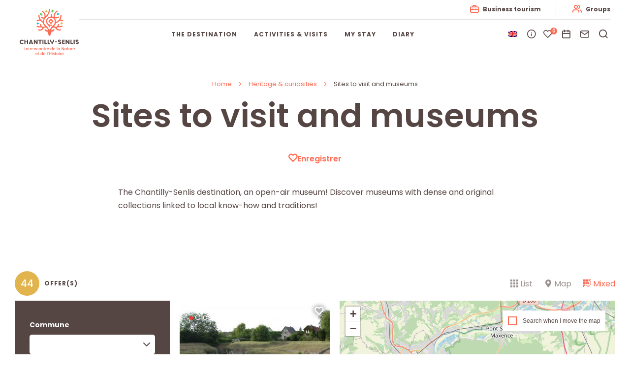

--- FILE ---
content_type: text/html; charset=UTF-8
request_url: https://www.chantilly-senlis-tourisme.com/en/heritage-curiosites/the-sites-a-visit-and-museums-2/page/3/
body_size: 22525
content:
<!doctype html>
<html lang="en-GB" class="no-js">
    <head>
        <meta charset="UTF-8">
        <title>Sites to visit and museums - Chantilly Senlis Tourism</title>
        <meta http-equiv="X-UA-Compatible" content="IE=edge,chrome=1">
        <meta name="viewport" content="width=device-width, initial-scale=1.0, minimum-scale=1.0, maximum-scale=5.0, user-scalable=yes">
        <link rel="stylesheet" href="https://rando-widget.geotrek.fr/latest/dist/geotrek-rando-widget/geotrek-rando-widget.css" />
        <script type="module" src="https://rando-widget.geotrek.fr/latest/dist/geotrek-rando-widget/geotrek-rando-widget.esm.js"></script>
        <script nomodule src="https://rando-widget.geotrek.fr/latest/dist/geotrek-rando-widget/geotrek-rando-widget.js"></script>


	    <link rel="preload" as="font" href="https://www.chantilly-senlis-tourisme.com/wp-content/themes/otchantilly/assets/dist/fonts/svgfont/theme-font.woff" crossorigin>
<link rel="preload" as="font" href="https://www.chantilly-senlis-tourisme.com/wp-content/themes/otchantilly/assets/dist/webfonts/fa-brands-400.woff2" crossorigin>
<link rel="dns-prefetch" href="//www.google-analytics.com">
<link rel="dns-prefetch" href="//www.gstatic.com">
        
        
        <meta name='robots' content='index, follow, max-image-preview:large, max-snippet:-1, max-video-preview:-1' />

	<!-- This site is optimized with the Yoast SEO plugin v18.0 - https://yoast.com/wordpress/plugins/seo/ -->
	<meta name="description" content="The Chantilly-Senlis destination, an open-air museum! Discover the museums with dense and original collections related to the" />
	<link rel="canonical" href="https://www.chantilly-senlis-tourisme.com/en/heritage-curiosites/the-sites-a-visit-and-museums-2/" />
	<meta property="og:locale" content="en_GB" />
	<meta property="og:type" content="article" />
	<meta property="og:title" content="Sites to visit and museums - Chantilly Senlis Tourism" />
	<meta property="og:description" content="The Chantilly-Senlis destination, an open-air museum! Discover the museums with dense and original collections related to the" />
	<meta property="og:url" content="https://www.chantilly-senlis-tourisme.com/en/heritage-curiosites/the-sites-a-visit-and-museums-2/" />
	<meta property="og:site_name" content="Chantilly Senlis Tourism" />
	<meta property="article:publisher" content="https://www.facebook.com/chantillysenlistourisme" />
	<meta property="article:modified_time" content="2021-11-16T16:22:47+00:00" />
	<meta property="og:image" content="https://www.chantilly-senlis-tourisme.com/wp-content/uploads/2021/05/35707-senlis©_2012-oise_tourisme_irwin_leullier-57-Oise-Tourisme-Irwin-Leullier.png" />
	<meta property="og:image:width" content="663" />
	<meta property="og:image:height" content="442" />
	<meta property="og:image:type" content="image/png" />
	<meta name="twitter:card" content="summary_large_image" />
	<meta name="twitter:label1" content="Estimated reading time" />
	<meta name="twitter:data1" content="1 minute" />
	<script type="application/ld+json" class="yoast-schema-graph">{
    "@context": "https:\/\/schema.org",
    "@graph": [
        {
            "@type": "Organization",
            "@id": "https:\/\/www.chantilly-senlis-tourisme.com\/#organization",
            "name": "Chantilly-Senlis Tourist Office",
            "url": "https:\/\/www.chantilly-senlis-tourisme.com\/",
            "sameAs": [
                "https:\/\/www.facebook.com\/chantillysenlistourisme",
                "https:\/\/www.instagram.com\/chantillysenlistourisme\/",
                "https:\/\/www.youtube.com\/user\/OTSenlis\/videos\/"
            ],
            "logo": {
                "@type": "ImageObject",
                "@id": "https:\/\/www.chantilly-senlis-tourisme.com\/#logo",
                "inLanguage": "en-GB",
                "url": "https:\/\/www.chantilly-senlis-tourisme.com\/wp-content\/uploads\/2021\/06\/Fichier-2@5x.png",
                "contentUrl": "https:\/\/www.chantilly-senlis-tourisme.com\/wp-content\/uploads\/2021\/06\/Fichier-2@5x.png",
                "width": 852,
                "height": 664,
                "caption": "Office de Tourisme de Chantilly-Senlis"
            },
            "image": {
                "@id": "https:\/\/www.chantilly-senlis-tourisme.com\/#logo"
            }
        },
        {
            "@type": "WebSite",
            "@id": "https:\/\/www.chantilly-senlis-tourisme.com\/#website",
            "url": "https:\/\/www.chantilly-senlis-tourisme.com\/",
            "name": "Chantilly Senlis Tourism",
            "description": "Chantilly Senlis, the Meeting of Nature and History",
            "publisher": {
                "@id": "https:\/\/www.chantilly-senlis-tourisme.com\/#organization"
            },
            "potentialAction": [
                {
                    "@type": "SearchAction",
                    "target": {
                        "@type": "EntryPoint",
                        "urlTemplate": "https:\/\/www.chantilly-senlis-tourisme.com\/?s={search_term_string}"
                    },
                    "query-input": "required name=search_term_string"
                }
            ],
            "inLanguage": "en-GB"
        },
        {
            "@type": "ImageObject",
            "@id": "https:\/\/www.chantilly-senlis-tourisme.com\/patrimoine-curiosites\/les-sites-a-visiter-et-musees\/#primaryimage",
            "inLanguage": "en-GB",
            "url": "https:\/\/www.chantilly-senlis-tourisme.com\/wp-content\/uploads\/2021\/05\/35707-senlis\u00a9_2012-oise_tourisme_irwin_leullier-57-Oise-Tourisme-Irwin-Leullier.png",
            "contentUrl": "https:\/\/www.chantilly-senlis-tourisme.com\/wp-content\/uploads\/2021\/05\/35707-senlis\u00a9_2012-oise_tourisme_irwin_leullier-57-Oise-Tourisme-Irwin-Leullier.png",
            "width": 663,
            "height": 442
        },
        {
            "@type": "WebPage",
            "@id": "https:\/\/www.chantilly-senlis-tourisme.com\/patrimoine-curiosites\/les-sites-a-visiter-et-musees\/#webpage",
            "url": "https:\/\/www.chantilly-senlis-tourisme.com\/patrimoine-curiosites\/les-sites-a-visiter-et-musees\/",
            "name": "Sites to visit and museums - Chantilly Senlis Tourism",
            "isPartOf": {
                "@id": "https:\/\/www.chantilly-senlis-tourisme.com\/#website"
            },
            "primaryImageOfPage": {
                "@id": "https:\/\/www.chantilly-senlis-tourisme.com\/patrimoine-curiosites\/les-sites-a-visiter-et-musees\/#primaryimage"
            },
            "datePublished": "2021-03-23T15:41:30+00:00",
            "dateModified": "2021-11-16T16:22:47+00:00",
            "description": "The Chantilly-Senlis destination, an open-air museum! Discover the museums with dense and original collections related to the",
            "breadcrumb": {
                "@id": "https:\/\/www.chantilly-senlis-tourisme.com\/patrimoine-curiosites\/les-sites-a-visiter-et-musees\/#breadcrumb"
            },
            "inLanguage": "en-GB",
            "potentialAction": [
                {
                    "@type": "ReadAction",
                    "target": [
                        "https:\/\/www.chantilly-senlis-tourisme.com\/patrimoine-curiosites\/les-sites-a-visiter-et-musees\/"
                    ]
                }
            ]
        },
        {
            "@type": "BreadcrumbList",
            "@id": "https:\/\/www.chantilly-senlis-tourisme.com\/patrimoine-curiosites\/les-sites-a-visiter-et-musees\/#breadcrumb",
            "itemListElement": [
                {
                    "@type": "ListItem",
                    "position": 1,
                    "name": "Home",
                    "item": "https:\/\/www.chantilly-senlis-tourisme.com\/"
                },
                {
                    "@type": "ListItem",
                    "position": 2,
                    "name": "Heritage &amp; curiosities"
                }
            ]
        }
    ]
}</script>
	<!-- / Yoast SEO plugin. -->


<link rel='dns-prefetch' href='//code.jquery.com' />
<link rel='dns-prefetch' href='//s.w.org' />
		<script type="text/javascript">
			window._wpemojiSettings = {"baseUrl":"https:\/\/s.w.org\/images\/core\/emoji\/13.0.1\/72x72\/","ext":".png","svgUrl":"https:\/\/s.w.org\/images\/core\/emoji\/13.0.1\/svg\/","svgExt":".svg","source":{"concatemoji":"https:\/\/www.chantilly-senlis-tourisme.com\/wp-includes\/js\/wp-emoji-release.min.js"}};
			!function(e,a,t){var n,r,o,i=a.createElement("canvas"),p=i.getContext&&i.getContext("2d");function s(e,t){var a=String.fromCharCode;p.clearRect(0,0,i.width,i.height),p.fillText(a.apply(this,e),0,0);e=i.toDataURL();return p.clearRect(0,0,i.width,i.height),p.fillText(a.apply(this,t),0,0),e===i.toDataURL()}function c(e){var t=a.createElement("script");t.src=e,t.defer=t.type="text/javascript",a.getElementsByTagName("head")[0].appendChild(t)}for(o=Array("flag","emoji"),t.supports={everything:!0,everythingExceptFlag:!0},r=0;r<o.length;r++)t.supports[o[r]]=function(e){if(!p||!p.fillText)return!1;switch(p.textBaseline="top",p.font="600 32px Arial",e){case"flag":return s([127987,65039,8205,9895,65039],[127987,65039,8203,9895,65039])?!1:!s([55356,56826,55356,56819],[55356,56826,8203,55356,56819])&&!s([55356,57332,56128,56423,56128,56418,56128,56421,56128,56430,56128,56423,56128,56447],[55356,57332,8203,56128,56423,8203,56128,56418,8203,56128,56421,8203,56128,56430,8203,56128,56423,8203,56128,56447]);case"emoji":return!s([55357,56424,8205,55356,57212],[55357,56424,8203,55356,57212])}return!1}(o[r]),t.supports.everything=t.supports.everything&&t.supports[o[r]],"flag"!==o[r]&&(t.supports.everythingExceptFlag=t.supports.everythingExceptFlag&&t.supports[o[r]]);t.supports.everythingExceptFlag=t.supports.everythingExceptFlag&&!t.supports.flag,t.DOMReady=!1,t.readyCallback=function(){t.DOMReady=!0},t.supports.everything||(n=function(){t.readyCallback()},a.addEventListener?(a.addEventListener("DOMContentLoaded",n,!1),e.addEventListener("load",n,!1)):(e.attachEvent("onload",n),a.attachEvent("onreadystatechange",function(){"complete"===a.readyState&&t.readyCallback()})),(n=t.source||{}).concatemoji?c(n.concatemoji):n.wpemoji&&n.twemoji&&(c(n.twemoji),c(n.wpemoji)))}(window,document,window._wpemojiSettings);
		</script>
		<style type="text/css">
img.wp-smiley,
img.emoji {
	display: inline !important;
	border: none !important;
	box-shadow: none !important;
	height: 1em !important;
	width: 1em !important;
	margin: 0 .07em !important;
	vertical-align: -0.1em !important;
	background: none !important;
	padding: 0 !important;
}
</style>
	<link rel='stylesheet' id='wp-block-library-css'  href='https://www.chantilly-senlis-tourisme.com/wp-includes/css/dist/block-library/style.min.css' type='text/css' media='all' />
<link rel='stylesheet' id='iris-sso-instagram-css'  href='https://www.chantilly-senlis-tourisme.com/wp-content/plugins/iris-sso-instagram/assets/dist/css/app_shared.min.css' type='text/css' media='all' />
<link rel='stylesheet' id='wp-etourisme-share-url-css'  href='https://www.chantilly-senlis-tourisme.com/wp-content/plugins/wp-etourisme-share-url/shared/css/wp-etourisme-share-url-shared.css' type='text/css' media='all' />
<link rel='stylesheet' id='wp-etourisme-css'  href='https://www.chantilly-senlis-tourisme.com/wp-content/plugins/wp-etourisme/public/css/wp-etourisme-public.min.css' type='text/css' media='all' />
<link rel='stylesheet' id='iris-travel-book-css'  href='https://www.chantilly-senlis-tourisme.com/wp-content/plugins/iris-travel-book/Shared/../assets/dist/css/app_shared.min.css' type='text/css' media='all' />
<link rel='stylesheet' id='trp-language-switcher-style-css'  href='https://www.chantilly-senlis-tourisme.com/wp-content/plugins/translatepress/assets/css/trp-language-switcher.css' type='text/css' media='all' />
<link rel='stylesheet' id='app-wpet-list-css'  href='https://www.chantilly-senlis-tourisme.com/wp-content/themes/otchantilly/assets/dist/css/app-wpet-list-aside.min.css' type='text/css' media='screen' />
<link rel='stylesheet' id='app-print-css'  href='https://www.chantilly-senlis-tourisme.com/wp-content/themes/otchantilly/assets/dist/css/app-print.min.css' type='text/css' media='print' />
<script type='text/javascript' src='https://code.jquery.com/jquery-3.4.1.min.js' id='jquery-core-js'></script>
<script type='text/javascript' defer src='https://code.jquery.com/jquery-migrate-3.0.1.min.js' id='jquery-migrate-js'></script>
<script type='text/javascript' id='wp-etourisme-share-url-js-extra'>
/* <![CDATA[ */
var wpet_share_url_utils = {"base":"https:\/\/www.chantilly-senlis-tourisme.com"};
/* ]]> */
</script>
<script type='text/javascript' defer src='https://www.chantilly-senlis-tourisme.com/wp-content/plugins/wp-etourisme-share-url/shared/js/wp-etourisme-share-url-shared.min.js' id='wp-etourisme-share-url-js'></script>
<script type='text/javascript' id='iris-travel-book-js-extra'>
/* <![CDATA[ */
var IrisTravelBookSettings = {"default_latitude":"49.194300","default_longitude":"2.472120","map_marker":"https:\/\/www.chantilly-senlis-tourisme.com\/wp-content\/themes\/otchantilly\/assets\/dist\/images\/markers\/marker.svg","map_marker_hover":"https:\/\/www.chantilly-senlis-tourisme.com\/wp-content\/themes\/otchantilly\/assets\/dist\/images\/markers\/marker-hover.svg","page":"36195","excludes_pages":[""],"sender_mail":"no-reply@chantilly-senlis-tourisme.com","latitude_field":"latitude","longitude_field":"longitude","cross_selling":{"enable":"0","results_organized":"0","number_of_results":"0"},"print_provider":"edityourself","api_base_url":"https:\/\/www.chantilly-senlis-tourisme.com\/en\/wp-json\/iristravelbook\/v1"};
/* ]]> */
</script>
<script type='text/javascript' defer src='https://www.chantilly-senlis-tourisme.com/wp-content/plugins/iris-travel-book/Shared/../assets/dist/js/app_shared.min.js' id='iris-travel-book-js'></script>
<link rel="https://api.w.org/" href="https://www.chantilly-senlis-tourisme.com/en/wp-json/" /><link rel="alternate" type="application/json" href="https://www.chantilly-senlis-tourisme.com/en/wp-json/wp/v2/pages/204" /><link rel='shortlink' href='https://www.chantilly-senlis-tourisme.com/en/?p=204' />
<link rel="alternate" type="application/json+oembed" href="https://www.chantilly-senlis-tourisme.com/en/wp-json/oembed/1.0/embed?url=https%3A%2F%2Fwww.chantilly-senlis-tourisme.com%2Fen%2Fheritage-curiosites%2Fthe-sites-a-visit-and-museums-2%2F" />
<link rel="alternate" type="text/xml+oembed" href="https://www.chantilly-senlis-tourisme.com/en/wp-json/oembed/1.0/embed?url=https%3A%2F%2Fwww.chantilly-senlis-tourisme.com%2Fen%2Fheritage-curiosites%2Fthe-sites-a-visit-and-museums-2%2F&#038;format=xml" />
<script type="text/javascript">document.documentElement.className += " js";</script>
<link rel="alternate" hreflang="fr-FR" href="https://www.chantilly-senlis-tourisme.com/patrimoine-curiosites/les-sites-a-visiter-et-musees/page/3/"/>
<link rel="alternate" hreflang="nl-NL" href="https://www.chantilly-senlis-tourisme.com/nl/erfgoed-curiosites/de-locaties-en-musea/page/3/"/>
<link rel="alternate" hreflang="en-GB" href="https://www.chantilly-senlis-tourisme.com/en/heritage-curiosites/the-sites-a-visit-and-museums-2/page/3/"/>
<link rel="alternate" hreflang="de-DE" href="https://www.chantilly-senlis-tourisme.com/de/kulturerbe-curiosites/die-besichtigungsorte-und-museen/page/3/"/>
<link rel="alternate" hreflang="it-IT" href="https://www.chantilly-senlis-tourisme.com/it/patrimonio-curiosita/i-siti-da-visitare-e-musei/page/3/"/>
<link rel="alternate" hreflang="es-ES" href="https://www.chantilly-senlis-tourisme.com/es/patrimonio-curiosites/visitar-sitios-y-museos/page/3/"/>
<link rel="alternate" hreflang="fr" href="https://www.chantilly-senlis-tourisme.com/patrimoine-curiosites/les-sites-a-visiter-et-musees/page/3/"/>
<link rel="alternate" hreflang="nl" href="https://www.chantilly-senlis-tourisme.com/nl/erfgoed-curiosites/de-locaties-en-musea/page/3/"/>
<link rel="alternate" hreflang="en" href="https://www.chantilly-senlis-tourisme.com/en/heritage-curiosites/the-sites-a-visit-and-museums-2/page/3/"/>
<link rel="alternate" hreflang="de" href="https://www.chantilly-senlis-tourisme.com/de/kulturerbe-curiosites/die-besichtigungsorte-und-museen/page/3/"/>
<link rel="alternate" hreflang="it" href="https://www.chantilly-senlis-tourisme.com/it/patrimonio-curiosita/i-siti-da-visitare-e-musei/page/3/"/>
<link rel="alternate" hreflang="es" href="https://www.chantilly-senlis-tourisme.com/es/patrimonio-curiosites/visitar-sitios-y-museos/page/3/"/>
<link rel="icon" href="https://www.chantilly-senlis-tourisme.com/wp-content/uploads/2021/03/cropped-favicon-32x32.png" sizes="32x32" />
<link rel="icon" href="https://www.chantilly-senlis-tourisme.com/wp-content/uploads/2021/03/cropped-favicon-192x192.png" sizes="192x192" />
<link rel="apple-touch-icon" href="https://www.chantilly-senlis-tourisme.com/wp-content/uploads/2021/03/cropped-favicon-180x180.png" />
<meta name="msapplication-TileImage" content="https://www.chantilly-senlis-tourisme.com/wp-content/uploads/2021/03/cropped-favicon-270x270.png" />

                
	                <script>(function ( w, d, s, l, i ) {
				    w[ l ] = w[ l ] || [];
				    w[ l ].push( {
					    'gtm.start':
						    new Date().getTime(),
					    event: 'gtm.js'
				    } );
				    var f                            = d.getElementsByTagName( s )[ 0 ],
					    j = d.createElement( s ), dl = l != 'dataLayer' ? '&l=' + l : '';
				    j.async                          = true;
				    j.src                            =
					    'https://www.googletagmanager.com/gtm.js?id=' + i + dl;
				    f.parentNode.insertBefore( j, f );
			    })( window, document, 'script', 'dataLayer', 'GTM-MBS8SDS' );
            </script>

	    
    </head>

    <body class="paged page-template page-template-page-templates page-template-sit-aside page-template-page-templatessit-aside-php page page-id-204 page-child parent-pageid-141 paged-3 page-paged-3 translatepress-en_GB" id="body">

                    <noscript>
                <iframe src="https://www.googletagmanager.com/ns.html?id=GTM-MBS8SDS" height="0" width="0" style="display:none;visibility:hidden"></iframe>
            </noscript>
        
        <div class="wrapper">

            <header class="header" role="banner">

                <div class="navbar">
                        <p class="logo">
        <a class="logoItem" href="https://www.chantilly-senlis-tourisme.com/en">
            <svg class="logoChantillySenlis" xmlns="http://www.w3.org/2000/svg" viewbox="0 0 170.2 132.5"><path class="st0" d="M60.002 17.658c1.5 1.4 3.6 1.9 5.5 1.3.7-3-1.2-6.1-4.2-6.8-1-.2-2-.2-2.9.1-.5 2 .1 4 1.6 5.4m37.1-10.5c-.8 1.9-2.5 3.2-4.5 3.4-1.9-2.5-1.4-6 1.1-7.9.8-.6 1.7-1 2.7-1.1 1.3 1.6 1.5 3.7.7 5.6"/><path class="st1" d="M79.702 3.858l-.4 2.5 1.2 2.2-2.5.3-1.8 1.8-1.1-2.2-2.2-1.1 1.8-1.7.4-2.5 2.2 1.2 2.4-.5zm44 34.7l-.4 2.5 1.2 2.2-2.5.4-1.7 1.8-1.1-2.2-2.2-1.1 1.8-1.7.4-2.5 2.2 1.2 2.3-.6z"/><path class="st2" d="M110.402 11.458c1.6 0 2.8 1.3 2.8 2.9 0 1.6-1.2 2.3-2.9 2.8l-4.1 1.2 1.3-4.1c.7-1.8 1.4-2.9 2.9-2.8m-60.3 32.6c-1.3-.9-1.6-2.7-.7-4 .9-1.3 2.3-1.2 4-.7l4.1 1.3-3.4 2.7c-1.6 1.1-2.7 1.6-4 .7"/><path class="st3" d="M104.102 41.158c.4-.2 1-.4 1.9-.8 2.7-1.1 5.2-2.7 7.3-4.8 1.4-1.2 3.3-1.9 5.1-1.9 2.1 0 4.1.9 5.5 2.3l2.3-2.2c-2.1-2.1-4.9-3.3-7.8-3.3h-.1c-.4 0-.7 0-1.1.1 2.2-3.7 3.4-8 3.4-12.3h-3.2c0 5.6-2.2 10.9-6.2 14.9l-.6.6c-1.7 1.6-3.7 2.8-5.9 3.7l-.2.1v-1.2c0-2.7-.7-5.3-2-7.6-.4-.8-.8-1.6-1.1-2.5 1.4.6 2.9.9 4.4.9h.1c2.9 0 5.7-1.1 7.7-3.2l-2.2-2.3c-1.5 1.4-3.4 2.3-5.5 2.3h-.1c-1.9 0-3.7-.7-5.1-2 0-6 3.3-11.6 8.6-14.4l-1.5-2.8c-4.4 2.4-7.7 6.4-9.3 11.1-.9 2.6-1.2 5.3-.8 8-.3-.2-.7-.4-1.1-.5-4.7-1.8-4.1-5.9-3.6-7.6l-3.1-.9c-.8 2.4-.6 5 .5 7.2h-.3c-6.9 0-14.2 4.7-14.2 13.5 0 3.4 1.4 6.7 3.9 9 2.3 2.5 4.6 4.6 4.6 7.8h2.9c.1-1.6-.3-3.2-1.2-4.6 2.7.8 5.6.6 8.1-.7l-1.3-2.6c-2.7 1.3-6 1.2-8.6-.3-3.1-1.8-5.1-5.1-5.2-8.7 0-5.1 3.8-10.3 11-10.3 1.7 0 3.4.3 4.9.9 4.9 2.1 6.3 7.1 6.3 10 0 6.6-3.3 9.7-6.8 12.9-2.8 2.6-5.5 5.5-6.8 9.9-.7-.2-1.4-.2-2.1-.2-.6 0-1.1 0-1.7.1-1.3-4.4-4.3-7.2-7-9.7-3.6-3.3-6.8-6.1-6.8-11.9 0-6.5 3.3-10.1 7.1-14.1 4.6-5 9.9-10.6 9.9-22.6v-.5h-3.2v.8c0 10.7-4.6 15.6-9 20.4l-.2.2c.3-6.6-3.2-12.8-9-16l-1.5 2.8c5.6 3.1 8.5 9.5 7 15.8-2.8 1-5.9.3-8.1-1.8l-2.2 2.3c2.1 2 4.8 3.2 7.7 3.2.4 0 .8 0 1.2-.1-1.6 2.6-2.5 5.5-2.7 8.5-6.3-3.7-10.1-10.5-10.1-17.8h-3.2c0 4.3 1.2 8.6 3.4 12.3-3.3-.3-6.7.8-9 3.2l2.3 2.2c1.5-1.5 3.4-2.3 5.5-2.3h.1c2.1 0 4 .8 5.5 2.3 1.7 1.5 3.6 2.8 5.6 3.8.6 4.7 3.2 7.7 5.8 10.3-.7.1-1.5.2-2.2.5-.5.2-1.1.4-1.5.6-2.4.8-5-.3-6.1-2.6l-2.5-5.3-3.1 1.5 2.3 4.7c-3.4.9-6.9.3-9.8-1.6l-1.7 2.9c3.5 2.2 7.7 3 11.8 2.1.6-.1 1.2-.3 1.8-.5 1 1 2.2 1.7 3.5 2l-.6.9c-.5.9-1.2 1.7-2 2.3-2.4 1.8-5.6 1.9-8.2.4l-1.7 2.9c5.1 3 11.6 1.3 14.7-3.7.8-1.4 2-2.5 3.4-3.2l.6-.3c2.9-1 6.2.2 7.8 2.8.8 1.1 1.3 2.4 1.7 3.7-.4.5-.8 1-1 1.6-1.2-1.2-2.6-2-4.2-2.4-1.1-.2-2.2-.7-3.1-1.3-.4-.2-.9-.1-1.1.2-.1.2-.1.3-.1.5.1 1.5.7 2.9 1.7 4 1.4 1.5 3.3 2.3 5.3 2.1.7-.1 1.4.4 1.6 1.2v.1c0 .2.1.8.2 1.3 0 .3.1.7.3 1 .4 1 .9 1.9 1.4 2.8.9 1.5-.1 5.7 3.7 5.7 3.8 0 2.8-4.2 3.7-5.7.5-.9 1-1.8 1.4-2.8.1-.3.2-.7.3-1 .1-.4.1-1.1.2-1.3.1-.8.7-1.3 1.5-1.2h.1c2 .2 4-.6 5.3-2.1 1-1.1 1.6-2.5 1.7-4 0-.5-.3-.8-.7-.9-.2 0-.4 0-.5.1-.9.6-2 1-3.1 1.3-1.6.4-3.1 1.2-4.2 2.4-.1-.4-.3-.8-.6-1.1.3-1.3.7-2.5 1.3-3.7 1.6-3.1 5.2-4.5 8.4-3.3l.6.3c1.3.7 2.4 1.8 3.1 3 3.1 5 9.6 6.7 14.7 3.7l-1.7-2.9c-2.6 1.5-5.8 1.3-8.2-.4-.8-.6-1.5-1.4-2-2.3l-.6-.9c1.3-.4 2.5-1.1 3.5-2.1 4.5 1.6 9.6 1 13.6-1.5l-1.7-2.9c-2.9 1.9-6.5 2.5-9.9 1.5l2.3-4.7-3.1-1.5-2.5 5.3c-1.1 2.3-3.8 3.4-6.2 2.6-.4-.2-.7-.3-1.1-.5-.9-.4-1.8-.6-2.8-.7 2.4-2 4.4-5.1 5.4-8.5"/><path class="st3" d="M93.702 32.058h-.2v-.2c0-1.9-1.5-3.4-3.3-3.5-1.9 0-3.4 1.5-3.5 3.3v.3h-.2c-1.9 0-3.4 1.5-3.4 3.4s1.5 3.4 3.4 3.4h.2v.2c0 1.9 1.5 3.4 3.4 3.4s3.4-1.5 3.4-3.4v-.2h.2c1.9 0 3.4-1.5 3.4-3.4 0-1.8-1.6-3.3-3.4-3.3m.9 3.4c-1.1.1-2.1.6-2.9 1.4-.8.8-1.4 1.9-1.5 3.1h-.1c-.1-1.2-.7-2.2-1.5-3.1-.8-.8-1.8-1.3-2.9-1.4 2.3-.3 4.2-2.1 4.5-4.4.2 2.2 2.1 4.1 4.4 4.4z"/><path class="st3 baseline" d="M15.002 110.258h-1.3v8.1h4v-1.1h-2.7zm8.4 2.6c-.5-.7-1.4-1.1-2.2-1h-.2c-1.7.1-2.9 1.6-2.8 3.3v.2c0 1.7 1.3 3.1 3 3.2.9 0 1.7-.4 2.2-1.1v1h1.3v-6.4h-1.3v.8zm-1.9 4.4s-.1 0 0 0c-1.2-.1-2-1.1-1.9-2.2v-.1c0-1.1.9-2 1.9-2 1 .1 1.8.9 1.9 1.9.2 1.3-.7 2.3-1.9 2.4zm9.4-4.4v-.9h-1.3v6.4h1.3v-3.4c0-1.4.6-1.8 1.6-1.8h.3v-1.4c-.7 0-1.5.4-1.9 1.1zm5.8-1h-.4c-1.7.1-2.9 1.6-2.8 3.3v.3c0 1.7 1.5 3.1 3.2 3 1.3.1 2.5-.7 2.9-2h-1.4c-.3.6-.9.9-1.5.9-1 0-1.8-.7-1.8-1.7h4.9v-.9c-.1-1.7-1.5-3-3.1-2.9zm-1.9 2.7c.1-.9.8-1.6 1.7-1.6h.1c.9 0 1.7.7 1.7 1.6h-3.5zm12.1 3.8v-4.2c-.1-1.4-1.3-2.4-2.6-2.3-.7 0-1.4.3-1.9.8v-.7h-1.3v6.4h1.3v-3.9c0-.9.8-1.5 1.6-1.5 1 0 1.6.6 1.6 1.8v3.6h1.3zm4.3.1c1.4.1 2.6-.8 2.9-2.1h-1.4c-.2.6-.8 1.1-1.5 1-1.1 0-1.8-.8-1.8-2.2s.7-2.2 1.8-2.2c.7 0 1.3.4 1.5 1h1.4c-.3-1.3-1.6-2.2-2.9-2.1-1.7.1-3 1.4-3.1 3.1-.1 1.8 1.3 3.4 3.1 3.5zm10.3-3.3c0-1.8-1.5-3.3-3.3-3.3-1.8 0-3.3 1.5-3.3 3.3v.3c.1 1.7 1.5 3.1 3.2 3h.2c1.9-.1 3.3-1.6 3.2-3.3zm-3.3 2.1c-1 0-1.9-.7-1.9-2.2v-.2c0-1 .9-1.9 1.9-1.9h.2c1.1.1 1.8 1.1 1.7 2.1v.2c.1 1.2-.8 2-1.9 2zm10.4 1.1v-4.2c-.1-1.4-1.3-2.4-2.6-2.3-.7 0-1.4.3-1.9.8v-.7h-1.3v6.4h1.3v-3.9c0-.9.8-1.5 1.6-1.5 1 0 1.6.6 1.6 1.8v3.6h1.3zm1.8-1.8c0 1.3.7 1.8 1.8 1.8h1v-1.1h-.8c-.6 0-.7-.2-.7-.7v-3.5h1.6v-1.1h-1.6v-1.6h-1.3v1.6h-.8v1.1h.8v3.5zm5.3-3.7v-.9h-1.3v6.4h1.3v-3.4c0-1.4.6-1.8 1.6-1.8h.3v-1.4c-.8 0-1.5.4-1.9 1.1zm5.7-1h-.4c-1.7.1-2.9 1.6-2.8 3.3v.3c0 1.7 1.5 3.1 3.2 3 1.3.1 2.5-.7 2.9-2h-1.4c-.3.6-.9.9-1.5.9-1 0-1.8-.7-1.8-1.7h4.9v-.9c-.1-1.7-1.4-3-3.1-2.9zm-1.8 2.7c.1-.9.8-1.6 1.7-1.6h.1c.9 0 1.7.7 1.7 1.6h-3.5zm14.1-1.7c-.6-.6-1.4-1-2.2-1h-.2c-1.7.1-2.9 1.6-2.8 3.3v.2c0 1.7 1.3 3.1 3 3.2.9 0 1.7-.4 2.2-1.1v1h1.3v-8.6h-1.3v3zm-1.9 4.4h-.1c-1.1-.1-1.9-1.1-1.8-2.2v-.1c0-1.1.9-2 1.9-2 1 .1 1.8.9 1.9 1.9.1 1.3-.8 2.3-1.9 2.4zm7.7 1.2c1.3.1 2.5-.7 2.9-2h-1.4c-.3.6-.9.9-1.5.9-1 0-1.8-.7-1.8-1.7h4.9v-.9c-.1-1.6-1.5-2.9-3.1-2.8h-.4c-1.7.1-2.9 1.6-2.8 3.3v.3c.1 1.6 1.5 2.9 3.2 2.9zm0-5.5c1 0 1.8.7 1.8 1.6h-3.5c0-.9.7-1.6 1.7-1.6zm7.5-3.2h1.3v8.6h-1.3zm7.8 3.1c-.5-.7-1.4-1.1-2.2-1h-.2c-1.7.1-2.9 1.6-2.8 3.3v.2c0 1.7 1.3 3.1 3 3.2.9 0 1.7-.4 2.2-1.1v1h1.3v-6.4h-1.3v.8zm-1.9 4.4h-.1c-1.1-.1-1.9-1.1-1.8-2.2v-.1c0-1.1.9-2 1.9-2 1 .1 1.8.9 1.9 1.9.2 1.3-.7 2.3-1.9 2.4zm13.4-1l-4-6h-1.3v8.1h1.3v-6l4 6h1.3v-8.1h-1.3zm7.9-3.4c-.5-.7-1.4-1.1-2.2-1h-.2c-1.7.1-2.9 1.6-2.8 3.3v.2c0 1.7 1.3 3.1 3 3.2.9 0 1.7-.4 2.2-1.1v1h1.3v-6.4h-1.3v.8zm-1.9 4.4h-.1c-1.1-.1-1.9-1.1-1.8-2.2v-.1c0-1.1.9-2 1.9-2 1 .1 1.8.9 1.9 1.9.1 1.3-.8 2.3-1.9 2.4zm6.4-6.9h-1.3v1.6h-.8v1.1h.8v3.5c0 1.3.7 1.8 1.8 1.8h1v-1.1h-.8c-.6 0-.7-.2-.7-.7v-3.5h1.6v-1.1h-1.5v-1.6zm7.1 5.1v.3c0 .9-.8 1.5-1.6 1.5-1 0-1.6-.6-1.6-1.8v-3.6h-1.3v4.2c.1 1.4 1.3 2.4 2.6 2.3.7 0 1.4-.3 1.9-.9v.8h1.3v-6.4h-1.3v3.6zm4.3-2.6v-.9h-1.3v6.4h1.3v-3.4c0-1.4.6-1.8 1.6-1.8h.3v-1.4c-.7 0-1.5.4-1.9 1.1zm5.8-1h-.4c-1.7.1-2.9 1.6-2.8 3.3v.3c.1 1.7 1.5 3.1 3.2 3 1.3.1 2.5-.7 2.9-2h-1.4c-.3.6-.9.9-1.5.9-1 0-1.8-.7-1.8-1.7h4.9v-.9c-.1-1.7-1.5-3-3.1-2.9zm-1.9 2.7c.1-.9.8-1.6 1.7-1.6h.1c.9 0 1.7.7 1.7 1.6h-3.5zm-105.1 11.3h-.4c-1.7.1-2.9 1.6-2.8 3.3v.3c0 1.7 1.5 3.1 3.2 3 1.3.1 2.5-.7 2.9-2h-1.4c-.3.6-.9.9-1.5.9-1 0-1.8-.7-1.8-1.7h4.9v-.9c-.1-1.7-1.5-2.9-3.1-2.9zm-1.8 2.7c.1-.9.8-1.6 1.7-1.6h.1c.9 0 1.7.7 1.7 1.6h-3.5zm7.6-4.2h-1.3v1.6h-.8v1.1h.8v3.5c0 1.3.7 1.8 1.8 1.8h1v-1.1h-.8c-.6 0-.7-.2-.7-.7v-3.5h1.6v-1.1h-1.6v-1.6zm10.7 2.5c-.6-.6-1.4-1-2.2-1h-.2c-1.7.1-2.9 1.6-2.8 3.3v.2c0 1.7 1.3 3.1 3 3.2.9 0 1.7-.4 2.2-1.1v1h1.3v-8.6h-1.3v3zm-2 4.5c-1.2-.1-2-1.1-1.9-2.2v-.1c0-1.1.9-2 1.9-2 1 .1 1.8.9 1.9 1.9.2 1.2-.7 2.3-1.9 2.4zm7.8-5.5h-.4c-1.7.1-2.9 1.6-2.8 3.3v.3c0 1.7 1.5 3.1 3.2 3 1.3.1 2.5-.7 2.9-2h-1.4c-.3.6-.9.9-1.5.9-1 0-1.8-.7-1.8-1.7h4.9v-.9c-.1-1.7-1.5-2.9-3.1-2.9zm-1.8 2.7c.1-.9.8-1.6 1.7-1.6h.1c.9 0 1.7.7 1.7 1.6h-3.5zm9.3-4.8h1.3v8.6h-1.3zm2.6 3.3h1l1.2-2.7h-1.4zm8.5.7h-3.8v-3.4h-1.3v8h1.3v-3.5h3.8v3.5h1.3v-8h-1.3zm3.1-1.8h1.3v6.4h-1.3zm.7-2.5c-.5 0-.8.4-.8.8 0 .5.4.8.8.8.5 0 .8-.4.8-.8s-.4-.8-.8-.8zm3.4 4.3c0-.4.4-.7 1.1-.7.6-.1 1.1.4 1.2.9h1.3v-.2c-.2-1.2-1.3-2-2.5-1.9-1.5 0-2.5.8-2.5 1.8 0 2.3 3.7 1.6 3.7 2.9 0 .4-.4.8-1.2.8-.6.1-1.2-.3-1.3-1h-1.4c.2 1.3 1.4 2.2 2.7 2.1 1.5 0 2.4-.8 2.4-1.9.1-2.3-3.5-1.6-3.5-2.8zm6.5-3.4h-1.4v1.6h-.8v1.1h.8v3.5c0 1.3.7 1.8 1.8 1.8h1v-1.1h-.8c-.6 0-.7-.2-.7-.7v-3.5h1.6v-1.1h-1.6v-1.6zm5.3 1.6c-1.8 0-3.3 1.5-3.3 3.3v.3c.1 1.7 1.5 3.1 3.2 3h.2c1.8-.1 3.2-1.5 3.1-3.3.1-1.9-1.4-3.3-3.2-3.3zm0 5.4c-1 0-1.9-.7-1.9-2.2v-.2c0-1 .9-1.9 1.9-1.9h.2c1.1.1 1.8 1.1 1.7 2.1v.2c0 1.1-.8 2-1.9 2zm5.2-7.9c-.5 0-.8.4-.8.8 0 .5.4.8.8.8.5 0 .8-.4.8-.8.1-.4-.3-.8-.8-.8zm-.6 2.5h1.3v6.4h-1.3zm4.3 1v-.9h-1.3v6.4h1.3v-3.4c0-1.4.6-1.8 1.6-1.8h.3v-1.4c-.8 0-1.5.4-1.9 1.1zm5.7-1.1h-.4c-1.7.1-2.9 1.6-2.8 3.3v.3c0 1.7 1.5 3.1 3.2 3 1.3.1 2.5-.7 2.9-2h-1.4c-.3.6-.9.9-1.5.9-1 0-1.8-.7-1.8-1.7h4.9v-.9c-.1-1.7-1.5-2.9-3.1-2.9zm-1.8 2.7c.1-.9.8-1.6 1.7-1.6h.1c.9 0 1.7.7 1.7 1.6h-3.5z"/><path class="st4" d="M7.802 97.658c-.5.3-1.1.5-1.7.5-.8 0-1.6-.3-2.1-1-1.1-1.6-1.1-3.6 0-5.2.5-.6 1.3-1 2.1-1 .6 0 1.2.2 1.7.5s.8.8 1 1.3l2.6-1.7c-.3-.6-.8-1.2-1.4-1.6-1.1-.9-2.5-1.3-4-1.3-1.1 0-2.2.3-3.2.8-.9.5-1.7 1.3-2.1 2.3-1 2.1-1 4.5 0 6.6.5.9 1.2 1.7 2.1 2.3 1 .5 2.1.8 3.2.8 1.4.1 2.8-.4 4-1.3.6-.5 1-1 1.4-1.6l-2.5-1.7c-.3.5-.6.9-1.1 1.3zm13.4-4.5h-4.8v-4.8h-3v12.5h3v-5.3h4.8v5.3h3v-12.5h-3zm9.5-4.7l-4.6 12.4h3.2l.6-1.8c1.6.6 3.4.6 5 0l.6 1.8h3.2l-4.6-12.4h-3.4zm3.3 7.8c-1 .4-2.1.4-3.1 0l1.6-4.6 1.5 4.6zm14.7-.2l-5.1-7.7h-3v12.5h3v-7.7l5.1 7.7h3v-12.5h-3zm5-5.3h3.4v10.1h3v-10.1h3.4v-2.4h-9.8zm11.8-2.4h3v12.5h-3zm8.8 10.1v-10.1h-3v12.5h7v-2.4zm9.2-10.1h-3.1v12.5h7.1v-2.4h-4zm18.5 5h5.5v2.5h-5.5zm15.9.8c-.6-.3-1.3-.6-2-.8-.6-.2-1-.4-1.3-.5-.3-.1-.5-.3-.7-.5-.2-.2-.3-.5-.3-.8 0-.3.1-.6.3-.8.2-.2.5-.3.9-.3s.7.1 1 .4c.2.2.4.5.4.8l3-1c-.2-.6-.6-1.1-1.1-1.6-1-.7-2.1-1.1-3.3-1-.8 0-1.6.1-2.3.4-.6.3-1.2.7-1.6 1.2-.7 1.2-.8 2.7 0 3.9.3.5.8.9 1.3 1.1.6.3 1.3.6 1.9.8.5.2 1 .3 1.3.5.3.1.5.3.8.5.2.2.3.5.3.8 0 .3-.1.6-.3.8-.3.2-.6.3-.9.3-.4 0-.8-.1-1.1-.4-.3-.3-.5-.7-.5-1.1l-3 1.1c.2.7.7 1.3 1.2 1.7 1 .7 2.2 1.1 3.5 1 .8 0 1.6-.1 2.4-.5.6-.3 1.1-.8 1.5-1.3.3-.5.5-1.2.5-1.8 0-.7-.2-1.4-.5-2-.4-.2-.9-.6-1.4-.9zm4.3 6.7h7.7v-2.5h-4.7v-2.7h4.2v-2.3h-4.2v-2.6h4.7v-2.4h-7.7zm18.2-4.8l-5-7.7h-3v12.5h3v-7.7l5 7.7h3.1v-12.5h-3.1zm8.9 2.4v-10.1h-3v12.5h7v-2.4zm6.1-10.1h3v12.5h-3zm14.3 7c-.3-.5-.8-.9-1.3-1.2-.6-.3-1.3-.6-2-.8-.6-.2-1-.4-1.3-.5-.3-.1-.5-.3-.7-.5-.2-.2-.3-.5-.3-.8 0-.3.1-.6.3-.8.2-.2.5-.3.9-.3s.7.1 1 .4c.2.3.4.6.4.9l3-1c-.2-.6-.6-1.2-1.1-1.7-1-.7-2.1-1.1-3.3-1-.8 0-1.6.1-2.3.4-.6.3-1.2.7-1.6 1.2-.7 1.2-.8 2.7 0 3.9.3.5.8.9 1.3 1.1.6.3 1.3.6 1.9.8.5.2 1 .3 1.3.5.3.1.5.3.8.5.2.2.3.5.3.8 0 .3-.1.6-.3.8-.3.2-.6.3-.9.3-.4 0-.8-.1-1.1-.4-.3-.3-.5-.7-.5-1.1l-3 1.1c.2.7.7 1.3 1.2 1.7 1 .7 2.2 1.1 3.5 1 .8 0 1.6-.1 2.4-.5.6-.3 1.1-.8 1.5-1.3.3-.5.5-1.2.5-1.8-.1-.5-.3-1.2-.6-1.7zm-73.4-7v3.2c0 1.5-1.3 2.7-2.8 2.7-1.5 0-2.7-1.2-2.7-2.7v-3.2h-2.9v3.2c0 2.5 1.7 4.8 4.1 5.4v3.9h3v-3.9c.2-.1.5-.1.7-.2 2.1-.9 3.4-2.9 3.5-5.2v-3.2h-2.9z"/></svg>            <span class="sr-only" data-no-translation>Chantilly Senlis Tourisme</span>
        </a>
    </p>

                        <div class="navbarRight">
                            <div class="topbar">

    
            <ul>
                            <li class="topbarItem">
                    <a href="https://www.chantilly-senlis-tourisme.com/en/tourism-business/" target="" class="briefcase">
                        Business tourism                    </a>
                </li>
                            <li class="topbarItem">
                    <a href="https://www.chantilly-senlis-tourisme.com/en/groups/" target="" class="users">
                        Groups                    </a>
                </li>
                    </ul>
    
</div><div style="width: 1px;"></div>
<div class="mainnav">
    <ul class="mainnavList">
                            <li class="mainnavItem withChildren" data-id="wpiris-menu-item">
                        <a href="https://www.chantilly-senlis-tourisme.com/en/the-destination/">
                            The destination                        </a>
                                                    <div class="submenu">

                                <a class="submenuClose">
                                    <span class="sr-only" data-no-translation="" data-trp-gettext="">Fermer le menu</span>
                                </a>

                                <div class="submenuHeader">
                                    <button type="button" class="returnMenu" aria-hidden="true" data-trigger="wpiris-menu-back">
                                        <span class="sr-only" data-no-translation="" data-trp-gettext="">Retour</span>
                                    </button>
                                    <p class="submenuHeaderTitle">
                                        <a href="https://www.chantilly-senlis-tourisme.com/en/the-destination/">
                                            The destination                                        </a>
                                    </p>
                                </div>

                                                                    <div class="submenuCol submenuCol--2rows">
                                                                                
<div class="entityItem" data-trigger="wpiris-click" >
    <p class="entityItemThumbnail">
        <a href="https://www.chantilly-senlis-tourisme.com/en/the-destination/le-chateau-de-chantilly/" nofancybox>
            <img data-src="https://www.chantilly-senlis-tourisme.com/wp-content/uploads/2021/05/©Jerome-Houyvet-Domaine-de-Chantilly-vue-aerienne-4_preview-275x180.jpeg" width="275" height="180" alt="Chantilly Castle" >
        </a>
    </p>
    <div class="entityItemContent">
        <p class="entityItemContentTitle">
            <a href="https://www.chantilly-senlis-tourisme.com/en/the-destination/le-chateau-de-chantilly/"><span >Chantilly Castle</span></a>
        </p>
    </div>
</div>
                                                                                
<div class="entityItem" data-trigger="wpiris-click" >
    <p class="entityItemThumbnail">
        <a href="https://www.chantilly-senlis-tourisme.com/en/the-destination/le-parc-asterix/" nofancybox>
            <img data-src="https://www.chantilly-senlis-tourisme.com/wp-content/uploads/2021/04/Décoration-CP-Sobczyk-2015-12-275x180.jpg" width="275" height="180" alt="The Asterix park" >
        </a>
    </p>
    <div class="entityItemContent">
        <p class="entityItemContentTitle">
            <a href="https://www.chantilly-senlis-tourisme.com/en/the-destination/le-parc-asterix/"><span >The Asterix park</span></a>
        </p>
    </div>
</div>
                                                                        </div>
                                                                                                    <div class="submenuCol submenuCol--2rows">
                                                                                    
<div class="entityItem" data-trigger="wpiris-click" >
    <p class="entityItemThumbnail">
        <a href="https://www.chantilly-senlis-tourisme.com/en/the-destination/la-cite-medievale-de-senlis/" nofancybox>
            <img data-src="https://www.chantilly-senlis-tourisme.com/wp-content/uploads/2021/05/IMG_20180622_134834-1-275x180.jpg" width="275" height="180" alt="The medieval town of Senlis" >
        </a>
    </p>
    <div class="entityItemContent">
        <p class="entityItemContentTitle">
            <a href="https://www.chantilly-senlis-tourisme.com/en/the-destination/la-cite-medievale-de-senlis/"><span >The medieval town of Senlis</span></a>
        </p>
    </div>
</div>
                                                                                    
<div class="entityItem" data-trigger="wpiris-click" >
    <p class="entityItemThumbnail">
        <a href="https://www.chantilly-senlis-tourisme.com/en/the-destination/terre-de-cheval/" nofancybox>
            <img data-src="https://www.chantilly-senlis-tourisme.com/wp-content/uploads/2023/01/Henson-275x180.jpg" width="275" height="180" alt="horse land" >
        </a>
    </p>
    <div class="entityItemContent">
        <p class="entityItemContentTitle">
            <a href="https://www.chantilly-senlis-tourisme.com/en/the-destination/terre-de-cheval/"><span >horse land</span></a>
        </p>
    </div>
</div>
                                                                            </div>
                                                                                                    <div class="submenuCol submenuCol--2rows">
                                                                                    
<div class="entityItem" data-trigger="wpiris-click" >
    <p class="entityItemThumbnail">
        <a href="https://www.chantilly-senlis-tourisme.com/en/the-destination/la-foret/" nofancybox>
            <img data-src="https://www.chantilly-senlis-tourisme.com/wp-content/uploads/2021/05/©michelbureau.com_DSC3340_Futaie-au-printemps-275x180.jpg" width="275" height="180" alt="The forest" >
        </a>
    </p>
    <div class="entityItemContent">
        <p class="entityItemContentTitle">
            <a href="https://www.chantilly-senlis-tourisme.com/en/the-destination/la-foret/"><span >The forest</span></a>
        </p>
    </div>
</div>
                                                                                    
<div class="entityItem" data-trigger="wpiris-click" >
    <p class="entityItemThumbnail">
        <a href="https://www.chantilly-senlis-tourisme.com/en/the-destination/creme-chantilly-et-cotignac-des-arenes/" nofancybox>
            <img data-src="https://www.chantilly-senlis-tourisme.com/wp-content/uploads/2021/05/Choux-275x180.jpg" width="275" height="180" alt="Chantilly cream and Cotignac from the arenas" >
        </a>
    </p>
    <div class="entityItemContent">
        <p class="entityItemContentTitle">
            <a href="https://www.chantilly-senlis-tourisme.com/en/the-destination/creme-chantilly-et-cotignac-des-arenes/"><span >Chantilly cream and Cotignac from the arenas</span></a>
        </p>
    </div>
</div>
                                                                            </div>
                                                                                                    <div class="submenuCol submenuColLinkList">
                                        <ul>
                                                                                            <li class="submenuColLinkItem">
                                                    <a href="https://www.chantilly-senlis-tourisme.com/en/the-destination/noteworthy-sites/">
                                                        Remarkable sites                                                    </a>
                                                </li>
                                                                                            <li class="submenuColLinkItem">
                                                    <a href="https://www.chantilly-senlis-tourisme.com/en/the-destination/character-villages/">
                                                        Villages of character                                                    </a>
                                                </li>
                                                                                            <li class="submenuColLinkItem">
                                                    <a href="https://www.chantilly-senlis-tourisme.com/en/terre-de-cinema/">
                                                        land of cinema                                                    </a>
                                                </li>
                                                                                    </ul>
                                    </div>
                                                            </div>
                                            </li>
                                    <li class="mainnavItem withChildren" data-id="wpiris-menu-item">
                        <a href="https://www.chantilly-senlis-tourisme.com/en/heritage-curiosites/">
                            Activities &amp; visits                        </a>
                                                    <div class="submenu">

                                <a class="submenuClose">
                                    <span class="sr-only" data-no-translation="" data-trp-gettext="">Fermer le menu</span>
                                </a>

                                <div class="submenuHeader">
                                    <button type="button" class="returnMenu" aria-hidden="true" data-trigger="wpiris-menu-back">
                                        <span class="sr-only" data-no-translation="" data-trp-gettext="">Retour</span>
                                    </button>
                                    <p class="submenuHeaderTitle">
                                        <a href="https://www.chantilly-senlis-tourisme.com/en/heritage-curiosites/">
                                            Activities &amp; visits                                        </a>
                                    </p>
                                </div>

                                                                    <div class="submenuCol submenuCol--2rows">
                                                                                    
<div class="entityItem" data-trigger="wpiris-click" >
    <p class="entityItemThumbnail">
        <a href="https://www.chantilly-senlis-tourisme.com/en/heritage-curiosites/the-sites-a-visit-and-museums-2/" nofancybox>
            <img data-src="https://www.chantilly-senlis-tourisme.com/wp-content/uploads/2021/05/35707-senlis©_2012-oise_tourisme_irwin_leullier-57-Oise-Tourisme-Irwin-Leullier-275x180.png" width="275" height="180" alt="Sites to visit and museums" >
        </a>
    </p>
    <div class="entityItemContent">
        <p class="entityItemContentTitle">
            <a href="https://www.chantilly-senlis-tourisme.com/en/heritage-curiosites/the-sites-a-visit-and-museums-2/"><span >Sites to visit and museums</span></a>
        </p>
    </div>
</div>
                                                                                    
<div class="entityItem" data-trigger="wpiris-click" >
    <p class="entityItemThumbnail">
        <a href="https://www.chantilly-senlis-tourisme.com/en/heritage-curiosites/the-curiosites/" nofancybox>
            <img data-src="https://www.chantilly-senlis-tourisme.com/wp-content/uploads/2021/05/Rue-troglo-275x180.png" width="275" height="180" alt="Curiosities" >
        </a>
    </p>
    <div class="entityItemContent">
        <p class="entityItemContentTitle">
            <a href="https://www.chantilly-senlis-tourisme.com/en/heritage-curiosites/the-curiosites/"><span >Curiosities</span></a>
        </p>
    </div>
</div>
                                                                            </div>
                                                                                                    <div class="submenuCol submenuCol--2rows">
                                                                                    
<div class="entityItem" data-trigger="wpiris-click" >
    <p class="entityItemThumbnail">
        <a href="https://www.chantilly-senlis-tourisme.com/en/heritage-curiosites/guided-tours/" nofancybox>
            <img data-src="https://www.chantilly-senlis-tourisme.com/wp-content/uploads/2024/05/Jardin-du-roy2-275x180.jpg" width="275" height="180" alt="Guided tours" >
        </a>
    </p>
    <div class="entityItemContent">
        <p class="entityItemContentTitle">
            <a href="https://www.chantilly-senlis-tourisme.com/en/heritage-curiosites/guided-tours/"><span >Guided tours</span></a>
        </p>
    </div>
</div>
                                                                                    
<div class="entityItem" data-trigger="wpiris-click" >
    <p class="entityItemThumbnail">
        <a href="https://www.chantilly-senlis-tourisme.com/en/heritage-curiosites/hiking-and-walking/" nofancybox>
            <img data-src="https://www.chantilly-senlis-tourisme.com/wp-content/uploads/2021/05/randonnee-au-printempsINT-275x180.jpg" width="275" height="180" alt="Hikes and walks" >
        </a>
    </p>
    <div class="entityItemContent">
        <p class="entityItemContentTitle">
            <a href="https://www.chantilly-senlis-tourisme.com/en/heritage-curiosites/hiking-and-walking/"><span >Hikes and walks</span></a>
        </p>
    </div>
</div>
                                                                            </div>
                                                                                                    <div class="submenuCol submenuCol--2rows">
                                                                                    
<div class="entityItem" data-trigger="wpiris-click" >
    <p class="entityItemThumbnail">
        <a href="https://www.chantilly-senlis-tourisme.com/en/heritage-curiosites/the-visit-courses/" nofancybox>
            <img data-src="https://www.chantilly-senlis-tourisme.com/wp-content/uploads/2021/04/IMG_4637-1-275x180.jpg" width="275" height="180" alt="Visitor routes" >
        </a>
    </p>
    <div class="entityItemContent">
        <p class="entityItemContentTitle">
            <a href="https://www.chantilly-senlis-tourisme.com/en/heritage-curiosites/the-visit-courses/"><span >Visitor routes</span></a>
        </p>
    </div>
</div>
                                                                                    
<div class="entityItem" data-trigger="wpiris-click" >
    <p class="entityItemThumbnail">
        <a href="https://www.chantilly-senlis-tourisme.com/en/heritage-curiosites/leisure-activities/" nofancybox>
            <img data-src="https://www.chantilly-senlis-tourisme.com/wp-content/uploads/2021/05/PNROPF_2019_Velo_098_Web_©_cyril_badet-275x180.jpg" width="275" height="180" alt="Leisure activities" >
        </a>
    </p>
    <div class="entityItemContent">
        <p class="entityItemContentTitle">
            <a href="https://www.chantilly-senlis-tourisme.com/en/heritage-curiosites/leisure-activities/"><span >Leisure activities</span></a>
        </p>
    </div>
</div>
                                                                            </div>
                                                                                                    <div class="submenuCol submenuCol--2rows">
                                                                                    
<div class="entityItem" data-trigger="wpiris-click" >
    <p class="entityItemThumbnail">
        <a href="https://www.chantilly-senlis-tourisme.com/en/heritage-curiosites/application-chantilly-senlis-autrement-canaux-de-chantilly/" nofancybox>
            <img data-src="https://www.chantilly-senlis-tourisme.com/wp-content/uploads/2021/05/Application-4-275x180.jpg" width="275" height="180" alt="Application Chantilly-Senlis differently: Canals of Chantilly" >
        </a>
    </p>
    <div class="entityItemContent">
        <p class="entityItemContentTitle">
            <a href="https://www.chantilly-senlis-tourisme.com/en/heritage-curiosites/application-chantilly-senlis-autrement-canaux-de-chantilly/"><span >Application Chantilly-Senlis differently: Canals of Chantilly</span></a>
        </p>
    </div>
</div>
                                                                                    
<div class="entityItem" data-trigger="wpiris-click" >
    <p class="entityItemThumbnail">
        <a href="https://www.chantilly-senlis-tourisme.com/en/heritage-curiosites/local-producers-and-craftsmen/" nofancybox>
            <img data-src="https://www.chantilly-senlis-tourisme.com/wp-content/uploads/2021/05/Emailleur-275x180.png" width="275" height="180" alt="Local producers and artisans" >
        </a>
    </p>
    <div class="entityItemContent">
        <p class="entityItemContentTitle">
            <a href="https://www.chantilly-senlis-tourisme.com/en/heritage-curiosites/local-producers-and-craftsmen/"><span >Local producers and artisans</span></a>
        </p>
    </div>
</div>
                                                                            </div>
                                                            </div>
                                            </li>
                
                    <li class="mainnavItem withChildren" data-id="wpiris-menu-item">
                        <a href="https://www.chantilly-senlis-tourisme.com/en/address-book/">
                            My stay                        </a>
                                                    <div class="submenu">

                                <a class="submenuClose">
                                    <span class="sr-only" data-no-translation="" data-trp-gettext="">Fermer le menu</span>
                                </a>

                                <div class="submenuHeader">
                                    <button type="button" class="returnMenu" aria-hidden="true" data-trigger="wpiris-menu-back">
                                        <span class="sr-only" data-no-translation="" data-trp-gettext="">Retour</span>
                                    </button>
                                    <p class="submenuHeaderTitle">
                                        <a href="https://www.chantilly-senlis-tourisme.com/en/address-book/">
                                            My stay                                        </a>
                                    </p>
                                </div>

                                                                    <div class="submenuCol submenuCol--3">
                                        
<div class="entityItem" data-trigger="wpiris-click" >
    <p class="entityItemThumbnail">
        <a href="https://www.chantilly-senlis-tourisme.com/en/address-book/les-hebergements/" nofancybox>
            <img data-src="https://www.chantilly-senlis-tourisme.com/wp-content/uploads/2024/03/Tiara-370x380.jpg" width="370" height="380" alt="Accommodation" >
        </a>
    </p>
    <div class="entityItemContent">
        <p class="entityItemContentTitle">
            <a href="https://www.chantilly-senlis-tourisme.com/en/address-book/les-hebergements/"><span >Accommodation</span></a>
        </p>
    </div>
</div>
                                    </div>
                                                                                                    <div class="submenuCol submenuCol--3">
                                        
<div class="entityItem" data-trigger="wpiris-click" >
    <p class="entityItemThumbnail">
        <a href="https://www.chantilly-senlis-tourisme.com/en/address-book/the-restaurants-and-salons-of-the/" nofancybox>
            <img data-src="https://www.chantilly-senlis-tourisme.com/wp-content/uploads/2024/03/LAvenue-370x380.jpg" width="370" height="380" alt="Restaurants and tea rooms" >
        </a>
    </p>
    <div class="entityItemContent">
        <p class="entityItemContentTitle">
            <a href="https://www.chantilly-senlis-tourisme.com/en/address-book/the-restaurants-and-salons-of-the/"><span >Restaurants and tea rooms</span></a>
        </p>
    </div>
</div>
                                    </div>
                                                                                                    <div class="submenuCol submenuCol--3 submenuColLinkList submenu-no-background">
                                        <ul>
                                                                                            <li class="submenuColLinkItem">
                                                    <a href="https://www.chantilly-senlis-tourisme.com/en/address-book/practical-information/">
                                                        Practical information                                                    </a>
                                                </li>
                                                                                            <li class="submenuColLinkItem">
                                                    <a href="https://www.chantilly-senlis-tourisme.com/en/address-book/interactive-map/">
                                                        Interactive map                                                    </a>
                                                </li>
                                                                                            <li class="submenuColLinkItem">
                                                    <a href="https://www.chantilly-senlis-tourisme.com/en/address-book/en-famille/">
                                                        In the family                                                    </a>
                                                </li>
                                                                                    </ul>
                                    </div>
                                                            </div>
                                            </li>
                
                    <li class="mainnavItem withChildren" data-id="wpiris-menu-item">
                        <a href="https://www.chantilly-senlis-tourisme.com/en/festivals-and-events/all-agenda/">
                            Diary                        </a>
                                                    <div class="submenu">

                                <a class="submenuClose">
                                    <span class="sr-only" data-no-translation="" data-trp-gettext="">Fermer le menu</span>
                                </a>

                                <div class="submenuHeader">
                                    <button type="button" class="returnMenu" aria-hidden="true" data-trigger="wpiris-menu-back">
                                        <span class="sr-only" data-no-translation="" data-trp-gettext="">Retour</span>
                                    </button>
                                    <p class="submenuHeaderTitle">
                                        <a href="https://www.chantilly-senlis-tourisme.com/en/festivals-and-events/all-agenda/">
                                            Diary                                        </a>
                                    </p>
                                </div>

                                                                    <div class="submenuCol submenuCol--3">
                                        
<div class="entityItem" data-trigger="wpiris-click" >
    <p class="entityItemThumbnail">
        <a href="https://www.chantilly-senlis-tourisme.com/en/festivals-and-events/the-strengths/" nofancybox>
            <img data-src="https://www.chantilly-senlis-tourisme.com/wp-content/uploads/2024/03/France-Galop_Prix-de-Diane-422-370x380.jpg" width="370" height="380" alt="Highlights" >
        </a>
    </p>
    <div class="entityItemContent">
        <p class="entityItemContentTitle">
            <a href="https://www.chantilly-senlis-tourisme.com/en/festivals-and-events/the-strengths/"><span >Highlights</span></a>
        </p>
    </div>
</div>
                                    </div>
                                                                                                    <div class="submenuCol submenuCol--3">
                                        
<div class="entityItem" data-trigger="wpiris-click" >
    <p class="entityItemThumbnail">
        <a href="https://www.chantilly-senlis-tourisme.com/en/festivals-and-events/all-agenda/" nofancybox>
            <img data-src="https://www.chantilly-senlis-tourisme.com/wp-content/uploads/2024/03/IMG_8183-370x380.jpg" width="370" height="380" alt="All the diary" >
        </a>
    </p>
    <div class="entityItemContent">
        <p class="entityItemContentTitle">
            <a href="https://www.chantilly-senlis-tourisme.com/en/festivals-and-events/all-agenda/"><span >All the diary</span></a>
        </p>
    </div>
</div>
                                    </div>
                                                                                                    <div class="submenuCol submenuCol--3 submenuColLinkList submenu-no-background">
                                        <ul>
                                                                                            <li class="submenuColLinkItem">
                                                    <a href="https://www.chantilly-senlis-tourisme.com/en/festivals-and-events/this-weekend/">
                                                        This week-end                                                    </a>
                                                </li>
                                                                                            <li class="submenuColLinkItem">
                                                    <a href="https://www.chantilly-senlis-tourisme.com/en/festivals-and-events/young-audience/">
                                                        Young audience                                                    </a>
                                                </li>
                                                                                            <li class="submenuColLinkItem">
                                                    <a href="https://www.chantilly-senlis-tourisme.com/en/festivals-and-events/concerts-shows-and-conferences/">
                                                        Concerts, shows and conferences                                                    </a>
                                                </li>
                                                                                            <li class="submenuColLinkItem">
                                                    <a href="https://www.chantilly-senlis-tourisme.com/en/festivals-and-events/terroir-savoir-faire-et-brocantes/">
                                                        Terroir, know-how and flea markets                                                    </a>
                                                </li>
                                                                                    </ul>
                                    </div>
                                                            </div>
                                            </li>
                    </ul>
    <div class="mainnavItem toolsItem--info">
        <a href="https://www.chantilly-senlis-tourisme.com/en/address-book/practical-information/" data-toggle="tooltip" data-placement="bottom" title="Practical information">
            Practical information        </a>
    </div>

    <div class="topbarMobile">
        
                    <ul>
                                    <li class="topbarItem">
                        <a href="https://www.chantilly-senlis-tourisme.com/en/tourism-business/" target="" class="briefcase">
                            Business tourism                        </a>
                    </li>
                                    <li class="topbarItem">
                        <a href="https://www.chantilly-senlis-tourisme.com/en/groups/" target="" class="users">
                            Groups                        </a>
                    </li>
                            </ul>
            </div>
</div><div class="tools">
    <div class="toolsItem toolsItem--lang">
        <a data-no-translation href="#glt-selector" class="notranslate" data-trigger="glt-selector" data-toggle="tooltip" data-placement="bottom" title="Langue" data-no-translation-title=""><img src="https://www.chantilly-senlis-tourisme.com/wp-content/plugins/translatepress/assets/images/flags/en_GB.png" alt="en_GB"></a>
    </div>
    <p class="toolsItem toolsItem--info">
        <a href="https://www.chantilly-senlis-tourisme.com/en/address-book/practical-information/" data-toggle="tooltip" data-placement="bottom" title="Practical information">
            <span class="sr-only">Practical information</span>
        </a>
    </p>
            <p class="toolsItem toolsItem--bookmark">
            <a href="https://www.chantilly-senlis-tourisme.com/en/mon-carnet-de-voyage/" data-toggle="tooltip" data-placement="bottom" title="My travel diary">
                <i class="fi fi-heart" aria-hidden="true"></i>
                <span class="tools__item--bookmarks__number" data-travel-book-counter aria-hidden="true">0</span>
            </a>
        </p>
        <p class="toolsItem toolsItem--calendar">
        <a href="https://www.chantilly-senlis-tourisme.com/en/festivals-and-events/all-agenda/" data-toggle="tooltip" data-placement="bottom" title="All the diary">
            <span class="sr-only">All the diary</span>
        </a>
    </p>
    <p class="toolsItem toolsItem--contact">
        <a href="https://www.chantilly-senlis-tourisme.com/en/contact/" data-toggle="tooltip" data-placement="bottom" title="Contact">
            <span class="sr-only">Contact</span>
        </a>
    </p>

    <p class="toolsItem toolsItem--search">
        <a href="#wpSearchLayout" data-trigger="wpiris-search-layout" data-toggle="tooltip" data-placement="bottom" title="Rechercher" data-no-translation-title="">
            <span class="sr-only" data-no-translation="" data-trp-gettext="">Je recherche</span>
        </a>
    </p>
    <div class="toolsItem toolsItem--burger burger">
        <button class="burgerItem" data-trigger="wpiris-menu-toggle">
            <span class="sr-only" data-no-translation="" data-trp-gettext="">Menu</span>
            <span class="burgerItemBar--1"></span>
            <span class="burgerItemBar--2"></span>
            <span class="burgerItemBar--3"></span>
        </button>
    </div>
</div>                        </div>
                </div>

	            
<div class="breadcrumbs container" id="breadcrumbs">
    
    <span><span><a href="https://www.chantilly-senlis-tourisme.com/en/">Home</a> <i class="fi fi-chevron-right"></i> <span><a href="https://www.chantilly-senlis-tourisme.com/en/heritage-curiosites/">Heritage &amp; curiosities</a> <i class="fi fi-chevron-right"></i> <span class="breadcrumb_last" aria-current="page">Sites to visit and museums</span></span></span></span></div>

            <div class="container">
            <h1 class="entryTitle" >Sites to visit and museums</h1>
        </div>
    
            <div class="travelBookButtonWrapper">
            
<span class="button" data-id-object="204" data-icon-filled="fitb-heart" data-icon-empty="fitb-heart-o">
    <i class="fitb fitb-heart-o"></i>
    Enregistrer</span>
        </div>
    
    
            </header>

<main id="main" role="main">

    <section class="section clear" id="primary">

                    <article id="post-204" class="article post-204 page type-page status-publish has-post-thumbnail hentry">
                


<p class="is-style-excerpt">The Chantilly-Senlis destination, an open-air museum! Discover museums with dense and original collections linked to local know-how and traditions!</p>
            </article>
        
    </section>

    
        <div class="wpetList  clear" id="wpetList" data-id="wpet-list" data-wpet-current-mode="mixte">

                        <div class="wpetListInfobar">

                <p class="wpetListNumber">
                    <span class="wpetListNumberValue">
                        <span data-id="wpet-list-total-offer">44</span>
                    </span>
                    <span class="wpetListNumberLabel" data-no-translation="" data-trp-gettext="">offer(s)</span>
                </p>

                                <div class="wpetListModes resultsListMode">
                    <ul>
                                                    <li class="wpetListModesItem wpetListModesItem--filter">
                                <a href="#wpetListAside" data-trigger="wpet-list-filters-button">
                                    <span data-no-translation="" data-trp-gettext="">Filtres</span>
                                </a>
                            </li>
                                                <li class="wpetListModesItem wpetListModesItem--list">
                            <a data-trigger="wpet-mode" href="#wpetList" data-wpet-switch-mode="list">
                                <span data-no-translation="" data-trp-gettext="">List</span>
                            </a>
                        </li>
                        <li class="wpetListModesItem wpetListModesItem--map">
                            <a data-trigger="wpet-mode" href="#wpetList" data-wpet-switch-mode="map">
                                <span data-no-translation="" data-trp-gettext="">Map</span>
                            </a>
                        </li>
                        <li class="wpetListModesItem wpetListModesItem--mixte">
                            <a data-trigger="wpet-mode" href="#wpetList" data-wpet-switch-mode="mixte">
                                <span data-no-translation="" data-trp-gettext="">Mixed</span>
                            </a>
                        </li>
                    </ul>
                </div>
            </div>

                                        <div class="wpetOverlay" data-trigger="wpet-list-filters-close"></div>

                <div class="wpetListAside" id="wpetListAside" data-id="wpet-list-filters">
                    <a href="#wpetList" class="wpetListAsideClose" data-trigger="wpet-list-filters-close">
                        <span class="sr-only" data-no-translation="" data-trp-gettext="">Fermer les filtres</span>
                    </a>

<!--                    <p class="wpetListFilterTitle">--><!--</p>-->

                    <div class="wpetListFilter">
                        <div class="wrapper_wpet_engine"><form name="wpet_engine_form" method="POST" action="" data-trp-original-action="" ><div>
    <form id="" name="" method="POST" action="##">
                    <div class="wpetFiltersEngine">
                <div class="wpet-form-item wpet_select" data-wpet-search="commune" data-wpet-type="select">

    <label for="wpet-select-commune">Commune</label>

    <select class="wpet-select-item wpet-select-field" id="wpet-select-commune" name="wpet_search[commune]">
        <option></option>
                    <option  value="CHAMANT" >CHARANT</option>
                    <option  value="CHANTILLY" >SWEET WHIPPED CREAM</option>
                    <option  value="COYE-LA-FORET" >COYE-LA-FORET</option>
                    <option  value="ERMENONVILLE" >ERMENONVILLE</option>
                    <option  value="FONTAINE-CHAALIS" >FONTAINE-CHAALIS</option>
                    <option  value="GOUVIEUX" >GOUVIEUX</option>
                    <option  value="LAMORLAYE" >LAMORLAYE</option>
                    <option  value="MONT-L&#039;EVEQUE" >MONT-L&#039;EVEQUE</option>
                    <option  value="MONTEPILLOY" >MONTEPILLOY</option>
                    <option  value="Ognon" >Onion</option>
                    <option  value="ORRY-LA-VILLE" >ORRY-LA-VILLE</option>
                    <option  value="PLAILLY" >PLAILLY</option>
                    <option  value="RARAY" >RARAY</option>
                    <option  value="RULLY" >RULLY</option>
                    <option  value="SENLIS" >SENLIS</option>
        
    </select>

    
    
</div><div class="wpet-form-item  nouislider" data-wpet-search="wpet_tarif-tarif-adulte" data-wpet-type="slider">

    <label>
        Adult rate    </label>
    
        <div   class="slide" min="5" max="32" id="wpet_tarif-tarif-adulte"></div>
    <div class="wpet-slide-text"><span class="wpet-slide-text-min">5</span><span class="wpet-slide-text-max">32</span></div>
    <input type="hidden" class="minrange" name="wpet_search[slider][wpet_tarif-tarif-adulte][min]" value="" />
    <input type="hidden" class="maxrange" name="wpet_search[slider][wpet_tarif-tarif-adulte][max]" value="" />

            <input type="hidden" class="with_base" name="wpet_search[slider][wpet_tarif-tarif-adulte][base]" value="tarif-adulte" />
    
        
</div>
<div class="wpet-form-item wpet-checkboxes" data-wpet-search="animaux-acceptes" data-wpet-type="checkbox">

    <label></label>

            <div class="wpet-checkbox-item">
            <input name="wpet_search[animaux-acceptes][]"
                   id="wpet-checkbox-item-animaux-acceptes-animaux-acceptes"
                   type="checkbox"  value="oui"/>
            <label for="wpet-checkbox-item-animaux-acceptes-animaux-acceptes">accepted animals</label>
        </div>

    
    <input type="hidden" name="wpet_checkboxes[]" value="animaux-acceptes"/>
</div><div class="wpet-form-item wpet-pdf-button">
    <a target="_blank" data-attr-wpet-pdf-button="1" href="https://www.chantilly-senlis-tourisme.com/en/patrimoine-curiosites/les-sites-a-visiter-et-musees/?sitpdf=1" class="button" data-no-translation="" data-trp-gettext="">My research in PDF</a>
</div><div class="dropdown">
    <div class="wpet-form-item wpet-share-url" data-attr-wpet-share-url="1">
        <a id="dropdownMenuLink" data-attr-wpet-share-url-button="1" href="#" class="button" data-no-translation="" data-trp-gettext="">Share my research</a>
    </div>
</div>

<div class="modal fade" id="wpetShareUrl" tabindex="-1" role="dialog">
    <div class="modal-dialog" role="document">
        <div class="modal-content">
            <div class="modal-header">
                <h4 class="modal-title" data-no-translation="" data-trp-gettext="">Share my research</h4>
                <button type="button" class="modal-close" data-dismiss="modal" aria-label="Close"></button>
            </div>
            <div class="modal-body">
                
                <p class="wpet-share-url-title">
                    URL de partage :                </p>
                
                <div class="wpet-share-url-form">
                    <input class="wpet-share-url-share-input" readonly="readonly" type="url" value="" data-attr-wpet-share-url-input="1" onfocus="this.select();" />
                    <p class="wpet-share-url-copy-button">
                        <a href="#" data-attr-wpet-share-button-copy="" data-no-translation="" data-trp-gettext="">Copier le lien</a>
                    </p>
                </div>
                
                <div class="notice wpet-share-url-notice hide" id="wpetShareNotice" role="alert">
                    Le lien a été copié dans votre presse papier                </div>
            </div>
        </div>
    </div>
</div>

                            </div>
            </form>
</div>
<input type="hidden" name="trp-form-language" value="en"/></form></div><div class="wrapper_wpet_selected_facets"></div><div class="wrapper_wpet_facets"><div class="accordion" id="wrapper_wpet_facets">
                </div></div>                        <p class="wpetListFilterButton">
                            <a href="#wpetList" class="button" data-trigger="wpet-list-filters-close">
                                Rechercher                            </a>
                        </p>
                    </div>
                </div>
            
                        <div class="wpetListOffers">
                <div class="wpetListOffersList default">
                    <div id="loaderModeAjax">
                        <div class="content-loader"></div>
                    </div>

                    
<div class="wpetOffer wrapper_wpet_offer resultsListItem" data-id="wpet-offer" data-mh>
    <div class="wpetOfferThumbnail">
                    <span class="travelBookButtonWrapper">
<span class="button" data-id-object="6281" data-icon-filled="fitb-heart" data-icon-empty="fitb-heart-o">
    <i class="fitb fitb-heart-o"></i>
    </span>
</span>
        
                
            <div class="wpetOfferThumbnailSlider" data-id="wpet-offer-slider">
                <p class="swiperArrow swiperArrow--next" data-trigger="swiper-next">
                    <span class="sr-only" data-no-translation="" data-trp-gettext="">Suivant</span>
                </p>
                <p class="swiperArrow swiperArrow--prev" data-trigger="swiper-prev">
                    <span class="sr-only" data-no-translation="" data-trp-gettext="">Précédent</span>
                </p>
                <div class="wpetOfferThumbnailSliderList" data-id="wpet-offer-slider-wrapper" data-trigger="wpet-click">
                                            <p class="wpetOfferThumbnailSliderItem" data-id="wpet-offer-slider-item">
                            <img data-src="https://www.chantilly-senlis-tourisme.com/wp-content/uploads/wpetourisme/vue-generale3-2-365x255.jpg" alt="Les arènes de Senlis" data-no-translation>
                        </p>
                                                                    <p class="wpetOfferThumbnailSliderItem" data-id="wpet-offer-slider-item">
                            <img data-src="https://www.chantilly-senlis-tourisme.com/wp-content/uploads/wpetourisme/Arenes-drone-365x255.jpg" alt="Les arènes de Senlis" data-no-translation>
                        </p>
                                                                    <p class="wpetOfferThumbnailSliderItem" data-id="wpet-offer-slider-item">
                            <img data-src="https://www.chantilly-senlis-tourisme.com/wp-content/uploads/wpetourisme/WP-20180622-11-08-58-Pro-365x255.jpg" alt="Les arènes de Senlis" data-no-translation>
                        </p>
                                                            </div>
            </div>

                
                
                        <p class="wpetOfferThumbnailOpening wpetOfferThumbnailOpening--close">
                    <span data-no-translation="" data-trp-gettext="">Closed</span>
                </p>
                
                    <p class="wpetOfferThumbnailCount"> 3 </p>
        
    </div>

    <div class="wpetOfferContainer" data-mh>

        <div class="wpetOfferContainerContent" data-trigger="wpet-click">

            <h2 class="wpetOfferContainerContentTitle">
                <a href="https://www.chantilly-senlis-tourisme.com/en/heritage/les-arenes-de-senlis/" data-id="wpet-offer-link"><span data-no-translation>Les arènes de Senlis</span></a>
            </h2>

            <div class="wpetOfferContainerContentMeta">
                                                    <span class="wpetOfferContainerContentMetaLocation" data-no-translation>SENLIS</span>
                            </div>

        </div>

        
                    <div class="wpetOfferMobile">

                <a href="#wpetOfferMobileList" type="button" class="wpetOfferMobileButton" data-trigger="wpet-offer-mobile-button">
                    <i class="fi fi-ellipsis"></i>
                </a>

                <div class="wpetOfferMobileList" data-id="wpet-offer-mobile-list" id="wpetOfferMobileList">
                    <ul>
                                                    <li class="wpetOfferMobileItem">
                                <a href="mailto:accueil@chantilly-senlis-tourisme.com" data-type="”MAILTO”" target="_blank" rel="noopener noreferrer">
                                    <i class="fi fi-contact" aria-hidden="true"></i>
                                    <span class="sr-only" data-no-translation="" data-trp-gettext="">Contacter par mail</span>
                                </a>
                            </li>
                        

                                                        <li class="wpetOfferMobileItem">
                                    <a href="tel: 33 3 44 67 37 37" data-type="”TEL”" target="_blank" rel="noopener noreferrer">
                                        <i class="fi fi-fixe" aria-hidden="true"></i>
                                        <span class="sr-only">+33 3 44 67 37 37</span>
                                    </a>
                                </li>
                            
                        
                        
                                <li class="wpetOfferMobileItem">
                                    <a href="https://www.chantilly-senlis-tourisme.com/en/heritage/les-arenes-de-senlis/" data-type="URL" target="_blank" rel="noopener noreferrer">
                                        <i class="fi fi-website"></i>
                                        <span class="sr-only" data-no-translation="" data-trp-gettext="">Visiter le site internet</span>
                                    </a>
                                </li>
                                                </ul>
                </div>
            </div>
        
    </div>
</div>

<div class="wpetOffer wrapper_wpet_offer resultsListItem" data-id="wpet-offer" data-mh>
    <div class="wpetOfferThumbnail">
                    <span class="travelBookButtonWrapper">
<span class="button" data-id-object="4192" data-icon-filled="fitb-heart" data-icon-empty="fitb-heart-o">
    <i class="fitb fitb-heart-o"></i>
    </span>
</span>
        
                
            <div class="wpetOfferThumbnailSlider" data-id="wpet-offer-slider">
                <p class="swiperArrow swiperArrow--next" data-trigger="swiper-next">
                    <span class="sr-only" data-no-translation="" data-trp-gettext="">Suivant</span>
                </p>
                <p class="swiperArrow swiperArrow--prev" data-trigger="swiper-prev">
                    <span class="sr-only" data-no-translation="" data-trp-gettext="">Précédent</span>
                </p>
                <div class="wpetOfferThumbnailSliderList" data-id="wpet-offer-slider-wrapper" data-trigger="wpet-click">
                                            <p class="wpetOfferThumbnailSliderItem" data-id="wpet-offer-slider-item">
                            <img data-src="https://www.chantilly-senlis-tourisme.com/wp-content/uploads/wpetourisme/parc-jjr---LBouteloup2050--22--5-365x255.jpg" alt="Parc Jean-Jacques Rousseau" data-no-translation>
                        </p>
                                                                    <p class="wpetOfferThumbnailSliderItem" data-id="wpet-offer-slider-item">
                            <img data-src="https://www.chantilly-senlis-tourisme.com/wp-content/uploads/wpetourisme/parc-jjr---LBouteloup2050--37--2-365x255.jpeg" alt="Parc Jean-Jacques Rousseau" data-no-translation>
                        </p>
                                                            </div>
            </div>

                
                
        
                    <p class="wpetOfferThumbnailCount"> 2 </p>
        
    </div>

    <div class="wpetOfferContainer" data-mh>

        <div class="wpetOfferContainerContent" data-trigger="wpet-click">

            <h2 class="wpetOfferContainerContentTitle">
                <a href="https://www.chantilly-senlis-tourisme.com/en/nature/parc-jean-jacques-rousseau/" data-id="wpet-offer-link"><span data-no-translation>Parc Jean-Jacques Rousseau</span></a>
            </h2>

            <div class="wpetOfferContainerContentMeta">
                                                    <span class="wpetOfferContainerContentMetaLocation" data-no-translation>ERMENONVILLE</span>
                            </div>

        </div>

        
                    <div class="wpetOfferMobile">

                <a href="#wpetOfferMobileList" type="button" class="wpetOfferMobileButton" data-trigger="wpet-offer-mobile-button">
                    <i class="fi fi-ellipsis"></i>
                </a>

                <div class="wpetOfferMobileList" data-id="wpet-offer-mobile-list" id="wpetOfferMobileList">
                    <ul>
                                                    <li class="wpetOfferMobileItem">
                                <a href="mailto:francois.ducardonnet@oise.fr,jean-charles.borel@oise.fr" data-type="”MAILTO”" target="_blank" rel="noopener noreferrer">
                                    <i class="fi fi-contact" aria-hidden="true"></i>
                                    <span class="sr-only" data-no-translation="" data-trp-gettext="">Contacter par mail</span>
                                </a>
                            </li>
                        

                                                        <li class="wpetOfferMobileItem">
                                    <a href="tel: 33 3 44 10 45 79" data-type="”TEL”" target="_blank" rel="noopener noreferrer">
                                        <i class="fi fi-fixe" aria-hidden="true"></i>
                                        <span class="sr-only">+33 3 44 10 45 79</span>
                                    </a>
                                </li>
                            
                                                        <li class="wpetOfferMobileItem">
                                    <a href="tel:06 79 37 22 65" data-type="”TEL”" target="_blank" rel="noopener noreferrer">
                                        <i class="fi fi-mobile" aria-hidden="true"></i>
                                        <span class="sr-only">06 79 37 22 65</span>
                                    </a>
                                </li>
                            
                                            </ul>
                </div>
            </div>
        
    </div>
</div>

<div class="wpetOffer wrapper_wpet_offer resultsListItem" data-id="wpet-offer" data-mh>
    <div class="wpetOfferThumbnail">
                    <span class="travelBookButtonWrapper">
<span class="button" data-id-object="1702" data-icon-filled="fitb-heart" data-icon-empty="fitb-heart-o">
    <i class="fitb fitb-heart-o"></i>
    </span>
</span>
        
                
            <div class="wpetOfferThumbnailSlider" data-id="wpet-offer-slider">
                <p class="swiperArrow swiperArrow--next" data-trigger="swiper-next">
                    <span class="sr-only" data-no-translation="" data-trp-gettext="">Suivant</span>
                </p>
                <p class="swiperArrow swiperArrow--prev" data-trigger="swiper-prev">
                    <span class="sr-only" data-no-translation="" data-trp-gettext="">Précédent</span>
                </p>
                <div class="wpetOfferThumbnailSliderList" data-id="wpet-offer-slider-wrapper" data-trigger="wpet-click">
                                            <p class="wpetOfferThumbnailSliderItem" data-id="wpet-offer-slider-item">
                            <img data-src="https://www.chantilly-senlis-tourisme.com/wp-content/uploads/wpetourisme/20180217-174649-2-365x255.jpg" alt="Château de Mont-l&rsquo;Evêque" data-no-translation>
                        </p>
                                                                    <p class="wpetOfferThumbnailSliderItem" data-id="wpet-offer-slider-item">
                            <img data-src="https://www.chantilly-senlis-tourisme.com/wp-content/uploads/wpetourisme/20211129-145644-365x255.jpg" alt="Château de Mont-l&rsquo;Evêque" data-no-translation>
                        </p>
                                                            </div>
            </div>

                
                
                        <p class="wpetOfferThumbnailOpening wpetOfferThumbnailOpening--close">
                    <span data-no-translation="" data-trp-gettext="">Fermé. Ouvre demain à 09h00</span>
                </p>
                
                    <p class="wpetOfferThumbnailCount"> 2 </p>
        
    </div>

    <div class="wpetOfferContainer" data-mh>

        <div class="wpetOfferContainerContent" data-trigger="wpet-click">

            <h2 class="wpetOfferContainerContentTitle">
                <a href="https://www.chantilly-senlis-tourisme.com/en/heritage/chateau-de-mont-leveque/" data-id="wpet-offer-link"><span data-no-translation>Château de Mont-l&rsquo;Evêque</span></a>
            </h2>

            <div class="wpetOfferContainerContentMeta">
                                                    <span class="wpetOfferContainerContentMetaLocation" data-no-translation>MONT-L'EVEQUE</span>
                            </div>

        </div>

        
                    <div class="wpetOfferMobile">

                <a href="#wpetOfferMobileList" type="button" class="wpetOfferMobileButton" data-trigger="wpet-offer-mobile-button">
                    <i class="fi fi-ellipsis"></i>
                </a>

                <div class="wpetOfferMobileList" data-id="wpet-offer-mobile-list" id="wpetOfferMobileList">
                    <ul>
                                                    <li class="wpetOfferMobileItem">
                                <a href="mailto:decouvrez@aquilon-patrimoine.com" data-type="”MAILTO”" target="_blank" rel="noopener noreferrer">
                                    <i class="fi fi-contact" aria-hidden="true"></i>
                                    <span class="sr-only" data-no-translation="" data-trp-gettext="">Contacter par mail</span>
                                </a>
                            </li>
                        

                        
                                                        <li class="wpetOfferMobileItem">
                                    <a href="tel:06 72 36 60 74" data-type="”TEL”" target="_blank" rel="noopener noreferrer">
                                        <i class="fi fi-mobile" aria-hidden="true"></i>
                                        <span class="sr-only">06 72 36 60 74</span>
                                    </a>
                                </li>
                            
                        
                                <li class="wpetOfferMobileItem">
                                    <a href="https://aquilon-decouverte.com/" data-type="URL" target="_blank" rel="noopener noreferrer">
                                        <i class="fi fi-website"></i>
                                        <span class="sr-only" data-no-translation="" data-trp-gettext="">Visiter le site internet</span>
                                    </a>
                                </li>
                                                </ul>
                </div>
            </div>
        
    </div>
</div>

<div class="wpetOffer wrapper_wpet_offer resultsListItem" data-id="wpet-offer" data-mh>
    <div class="wpetOfferThumbnail">
                    <span class="travelBookButtonWrapper">
<span class="button" data-id-object="1759" data-icon-filled="fitb-heart" data-icon-empty="fitb-heart-o">
    <i class="fitb fitb-heart-o"></i>
    </span>
</span>
        
                
            <div class="wpetOfferThumbnailSlider" data-id="wpet-offer-slider">
                <p class="swiperArrow swiperArrow--next" data-trigger="swiper-next">
                    <span class="sr-only" data-no-translation="" data-trp-gettext="">Suivant</span>
                </p>
                <p class="swiperArrow swiperArrow--prev" data-trigger="swiper-prev">
                    <span class="sr-only" data-no-translation="" data-trp-gettext="">Précédent</span>
                </p>
                <div class="wpetOfferThumbnailSliderList" data-id="wpet-offer-slider-wrapper" data-trigger="wpet-click">
                                            <p class="wpetOfferThumbnailSliderItem" data-id="wpet-offer-slider-item">
                            <img data-src="https://www.chantilly-senlis-tourisme.com/wp-content/uploads/wpetourisme/Vue-generale--c--Eric-Seille-1-365x255.jpg" alt="Domaine de Chaalis" data-no-translation>
                        </p>
                                                                    <p class="wpetOfferThumbnailSliderItem" data-id="wpet-offer-slider-item">
                            <img data-src="https://www.chantilly-senlis-tourisme.com/wp-content/uploads/wpetourisme/IMG-4756-2-365x255.jpg" alt="Domaine de Chaalis" data-no-translation>
                        </p>
                                                                    <p class="wpetOfferThumbnailSliderItem" data-id="wpet-offer-slider-item">
                            <img data-src="https://www.chantilly-senlis-tourisme.com/wp-content/uploads/wpetourisme/IMG-4744-2-365x255.jpg" alt="Domaine de Chaalis" data-no-translation>
                        </p>
                                                                    <p class="wpetOfferThumbnailSliderItem" data-id="wpet-offer-slider-item">
                            <img data-src="https://www.chantilly-senlis-tourisme.com/wp-content/uploads/wpetourisme/Domaine-de-Chaalis2-365x255.jpg" alt="Domaine de Chaalis" data-no-translation>
                        </p>
                                                                    <p class="wpetOfferThumbnailSliderItem" data-id="wpet-offer-slider-item">
                            <img data-src="https://www.chantilly-senlis-tourisme.com/wp-content/uploads/wpetourisme/Fontaine-Chaalis-vestiges-abbaye.jpg" alt="Domaine de Chaalis" data-no-translation>
                        </p>
                                                                    <p class="wpetOfferThumbnailSliderItem" data-id="wpet-offer-slider-item">
                            <img data-src="https://www.chantilly-senlis-tourisme.com/wp-content/uploads/wpetourisme/PhotosChaalis-003-2-365x255.jpg" alt="Domaine de Chaalis" data-no-translation>
                        </p>
                                                                    <p class="wpetOfferThumbnailSliderItem" data-id="wpet-offer-slider-item">
                            <img data-src="https://www.chantilly-senlis-tourisme.com/wp-content/uploads/wpetourisme/IMG-20190610-164519-967-365x255.jpg" alt="Domaine de Chaalis" data-no-translation>
                        </p>
                                        </div>
            </div>

                
                
                        <p class="wpetOfferThumbnailOpening wpetOfferThumbnailOpening--close">
                    <span data-no-translation="" data-trp-gettext="">Fermé. Ouvre samedi à 10h00</span>
                </p>
                
                    <p class="wpetOfferThumbnailCount"> 11 </p>
        
    </div>

    <div class="wpetOfferContainer" data-mh>

        <div class="wpetOfferContainerContent" data-trigger="wpet-click">

            <h2 class="wpetOfferContainerContentTitle">
                <a href="https://www.chantilly-senlis-tourisme.com/en/heritage/domaine-de-chaalis/" data-id="wpet-offer-link"><span data-no-translation>Domaine de Chaalis</span></a>
            </h2>

            <div class="wpetOfferContainerContentMeta">
                                                    <span class="wpetOfferContainerContentMetaLocation" data-no-translation>FONTAINE-CHAALIS</span>
                            </div>

        </div>

        
                    <div class="wpetOfferMobile">

                <a href="#wpetOfferMobileList" type="button" class="wpetOfferMobileButton" data-trigger="wpet-offer-mobile-button">
                    <i class="fi fi-ellipsis"></i>
                </a>

                <div class="wpetOfferMobileList" data-id="wpet-offer-mobile-list" id="wpetOfferMobileList">
                    <ul>
                                                    <li class="wpetOfferMobileItem">
                                <a href="mailto:accueil@chaalis.fr" data-type="”MAILTO”" target="_blank" rel="noopener noreferrer">
                                    <i class="fi fi-contact" aria-hidden="true"></i>
                                    <span class="sr-only" data-no-translation="" data-trp-gettext="">Contacter par mail</span>
                                </a>
                            </li>
                        

                                                        <li class="wpetOfferMobileItem">
                                    <a href="tel: 33 3 44 54 04 02" data-type="”TEL”" target="_blank" rel="noopener noreferrer">
                                        <i class="fi fi-fixe" aria-hidden="true"></i>
                                        <span class="sr-only">+33 3 44 54 04 02</span>
                                    </a>
                                </li>
                            
                        
                        
                                <li class="wpetOfferMobileItem">
                                    <a href="http://www.domainedechaalis.fr" data-type="URL" target="_blank" rel="noopener noreferrer">
                                        <i class="fi fi-website"></i>
                                        <span class="sr-only" data-no-translation="" data-trp-gettext="">Visiter le site internet</span>
                                    </a>
                                </li>
                                                </ul>
                </div>
            </div>
        
    </div>
</div>

<div class="wpetOffer wrapper_wpet_offer resultsListItem" data-id="wpet-offer" data-mh>
    <div class="wpetOfferThumbnail">
                    <span class="travelBookButtonWrapper">
<span class="button" data-id-object="1710" data-icon-filled="fitb-heart" data-icon-empty="fitb-heart-o">
    <i class="fitb fitb-heart-o"></i>
    </span>
</span>
        
                
            <div class="wpetOfferThumbnailSlider" data-id="wpet-offer-slider">
                <p class="swiperArrow swiperArrow--next" data-trigger="swiper-next">
                    <span class="sr-only" data-no-translation="" data-trp-gettext="">Suivant</span>
                </p>
                <p class="swiperArrow swiperArrow--prev" data-trigger="swiper-prev">
                    <span class="sr-only" data-no-translation="" data-trp-gettext="">Précédent</span>
                </p>
                <div class="wpetOfferThumbnailSliderList" data-id="wpet-offer-slider-wrapper" data-trigger="wpet-click">
                                            <p class="wpetOfferThumbnailSliderItem" data-id="wpet-offer-slider-item">
                            <img data-src="https://www.chantilly-senlis-tourisme.com/wp-content/uploads/wpetourisme/Vue-generale3-365x255.jpg" alt="Prieuré Saint Maurice" data-no-translation>
                        </p>
                                                                    <p class="wpetOfferThumbnailSliderItem" data-id="wpet-offer-slider-item">
                            <img data-src="https://www.chantilly-senlis-tourisme.com/wp-content/uploads/wpetourisme/Porte-d-entree-impasse-Baume--provenant-du-couvent-des-Cordeliers--365x255.jpg" alt="Prieuré Saint Maurice" data-no-translation>
                        </p>
                                                                    <p class="wpetOfferThumbnailSliderItem" data-id="wpet-offer-slider-item">
                            <img data-src="https://www.chantilly-senlis-tourisme.com/wp-content/uploads/wpetourisme/Carrelage-Prieure-2-365x255.jpg" alt="Prieuré Saint Maurice" data-no-translation>
                        </p>
                                                            </div>
            </div>

                
                
                        <p class="wpetOfferThumbnailOpening wpetOfferThumbnailOpening--close">
                    <span data-no-translation="" data-trp-gettext="">Closed</span>
                </p>
                
                    <p class="wpetOfferThumbnailCount"> 3 </p>
        
    </div>

    <div class="wpetOfferContainer" data-mh>

        <div class="wpetOfferContainerContent" data-trigger="wpet-click">

            <h2 class="wpetOfferContainerContentTitle">
                <a href="https://www.chantilly-senlis-tourisme.com/en/heritage/prieure-saint-maurice/" data-id="wpet-offer-link"><span data-no-translation>Prieuré Saint Maurice</span></a>
            </h2>

            <div class="wpetOfferContainerContentMeta">
                                                    <span class="wpetOfferContainerContentMetaLocation" data-no-translation>SENLIS</span>
                            </div>

        </div>

        
                    <div class="wpetOfferMobile">

                <a href="#wpetOfferMobileList" type="button" class="wpetOfferMobileButton" data-trigger="wpet-offer-mobile-button">
                    <i class="fi fi-ellipsis"></i>
                </a>

                <div class="wpetOfferMobileList" data-id="wpet-offer-mobile-list" id="wpetOfferMobileList">
                    <ul>
                        

                                                        <li class="wpetOfferMobileItem">
                                    <a href="tel: 33 3 44 53 00 80" data-type="”TEL”" target="_blank" rel="noopener noreferrer">
                                        <i class="fi fi-fixe" aria-hidden="true"></i>
                                        <span class="sr-only">+33 3 44 53 00 80</span>
                                    </a>
                                </li>
                            
                        
                        
                                <li class="wpetOfferMobileItem">
                                    <a href="https://www.ville-senlis.fr/" data-type="URL" target="_blank" rel="noopener noreferrer">
                                        <i class="fi fi-website"></i>
                                        <span class="sr-only" data-no-translation="" data-trp-gettext="">Visiter le site internet</span>
                                    </a>
                                </li>
                                                </ul>
                </div>
            </div>
        
    </div>
</div>

<div class="wpetOffer wrapper_wpet_offer resultsListItem" data-id="wpet-offer" data-mh>
    <div class="wpetOfferThumbnail">
                    <span class="travelBookButtonWrapper">
<span class="button" data-id-object="1664" data-icon-filled="fitb-heart" data-icon-empty="fitb-heart-o">
    <i class="fitb fitb-heart-o"></i>
    </span>
</span>
        
                
            <div class="wpetOfferThumbnailSlider" data-id="wpet-offer-slider">
                <p class="swiperArrow swiperArrow--next" data-trigger="swiper-next">
                    <span class="sr-only" data-no-translation="" data-trp-gettext="">Suivant</span>
                </p>
                <p class="swiperArrow swiperArrow--prev" data-trigger="swiper-prev">
                    <span class="sr-only" data-no-translation="" data-trp-gettext="">Précédent</span>
                </p>
                <div class="wpetOfferThumbnailSliderList" data-id="wpet-offer-slider-wrapper" data-trigger="wpet-click">
                                            <p class="wpetOfferThumbnailSliderItem" data-id="wpet-offer-slider-item">
                            <img data-src="https://www.chantilly-senlis-tourisme.com/wp-content/uploads/wpetourisme/Chateau-vu-par-drone3-365x255.jpg" alt="Château de Montépilloy" data-no-translation>
                        </p>
                                                                    <p class="wpetOfferThumbnailSliderItem" data-id="wpet-offer-slider-item">
                            <img data-src="https://www.chantilly-senlis-tourisme.com/wp-content/uploads/wpetourisme/Chateau-vu-par-drone2-365x255.jpg" alt="Château de Montépilloy" data-no-translation>
                        </p>
                                                                    <p class="wpetOfferThumbnailSliderItem" data-id="wpet-offer-slider-item">
                            <img data-src="https://www.chantilly-senlis-tourisme.com/wp-content/uploads/wpetourisme/2015-04-18-Montepilloy-2-365x255.jpg" alt="Château de Montépilloy" data-no-translation>
                        </p>
                                                            </div>
            </div>

                
                
                        <p class="wpetOfferThumbnailOpening wpetOfferThumbnailOpening--close">
                    <span data-no-translation="" data-trp-gettext="">Closed</span>
                </p>
                
                    <p class="wpetOfferThumbnailCount"> 3 </p>
        
    </div>

    <div class="wpetOfferContainer" data-mh>

        <div class="wpetOfferContainerContent" data-trigger="wpet-click">

            <h2 class="wpetOfferContainerContentTitle">
                <a href="https://www.chantilly-senlis-tourisme.com/en/heritage/chateau-de-montepilloy/" data-id="wpet-offer-link"><span data-no-translation>Château de Montépilloy</span></a>
            </h2>

            <div class="wpetOfferContainerContentMeta">
                                                    <span class="wpetOfferContainerContentMetaLocation" data-no-translation>MONTEPILLOY</span>
                            </div>

        </div>

        
                    <div class="wpetOfferMobile">

                <a href="#wpetOfferMobileList" type="button" class="wpetOfferMobileButton" data-trigger="wpet-offer-mobile-button">
                    <i class="fi fi-ellipsis"></i>
                </a>

                <div class="wpetOfferMobileList" data-id="wpet-offer-mobile-list" id="wpetOfferMobileList">
                    <ul>
                                                    <li class="wpetOfferMobileItem">
                                <a href="mailto:chateaumontepilloy@gmail.com" data-type="”MAILTO”" target="_blank" rel="noopener noreferrer">
                                    <i class="fi fi-contact" aria-hidden="true"></i>
                                    <span class="sr-only" data-no-translation="" data-trp-gettext="">Contacter par mail</span>
                                </a>
                            </li>
                        

                        
                                                        <li class="wpetOfferMobileItem">
                                    <a href="tel:03 60 02 65 58" data-type="”TEL”" target="_blank" rel="noopener noreferrer">
                                        <i class="fi fi-mobile" aria-hidden="true"></i>
                                        <span class="sr-only">03 60 02 65 58</span>
                                    </a>
                                </li>
                            
                        
                                <li class="wpetOfferMobileItem">
                                    <a href="https://chateaumontepilloy.wixsite.com/chateaudemontepilloy" data-type="URL" target="_blank" rel="noopener noreferrer">
                                        <i class="fi fi-website"></i>
                                        <span class="sr-only" data-no-translation="" data-trp-gettext="">Visiter le site internet</span>
                                    </a>
                                </li>
                                                </ul>
                </div>
            </div>
        
    </div>
</div>

<div class="wpetOffer wrapper_wpet_offer resultsListItem" data-id="wpet-offer" data-mh>
    <div class="wpetOfferThumbnail">
                    <span class="travelBookButtonWrapper">
<span class="button" data-id-object="1776" data-icon-filled="fitb-heart" data-icon-empty="fitb-heart-o">
    <i class="fitb fitb-heart-o"></i>
    </span>
</span>
        
                
            <div class="wpetOfferThumbnailSlider" data-id="wpet-offer-slider">
                <p class="swiperArrow swiperArrow--next" data-trigger="swiper-next">
                    <span class="sr-only" data-no-translation="" data-trp-gettext="">Suivant</span>
                </p>
                <p class="swiperArrow swiperArrow--prev" data-trigger="swiper-prev">
                    <span class="sr-only" data-no-translation="" data-trp-gettext="">Précédent</span>
                </p>
                <div class="wpetOfferThumbnailSliderList" data-id="wpet-offer-slider-wrapper" data-trigger="wpet-click">
                                            <p class="wpetOfferThumbnailSliderItem" data-id="wpet-offer-slider-item">
                            <img data-src="https://www.chantilly-senlis-tourisme.com/wp-content/uploads/wpetourisme/Parc-du-chateau-royal-2014-365x255.jpg" alt="Parc et vestiges du Château royal" data-no-translation>
                        </p>
                                                                    <p class="wpetOfferThumbnailSliderItem" data-id="wpet-offer-slider-item">
                            <img data-src="https://www.chantilly-senlis-tourisme.com/wp-content/uploads/wpetourisme/Vestiges-chateau2-scaled-365x255.jpg" alt="Parc et vestiges du Château royal" data-no-translation>
                        </p>
                                                                    <p class="wpetOfferThumbnailSliderItem" data-id="wpet-offer-slider-item">
                            <img data-src="https://www.chantilly-senlis-tourisme.com/wp-content/uploads/wpetourisme/20200325-135219-365x255.jpg" alt="Parc et vestiges du Château royal" data-no-translation>
                        </p>
                                                                    <p class="wpetOfferThumbnailSliderItem" data-id="wpet-offer-slider-item">
                            <img data-src="https://www.chantilly-senlis-tourisme.com/wp-content/uploads/wpetourisme/20210331-142829-365x255.jpg" alt="Parc et vestiges du Château royal" data-no-translation>
                        </p>
                                                                    <p class="wpetOfferThumbnailSliderItem" data-id="wpet-offer-slider-item">
                            <img data-src="https://www.chantilly-senlis-tourisme.com/wp-content/uploads/wpetourisme/20210331-142303-365x255.jpg" alt="Parc et vestiges du Château royal" data-no-translation>
                        </p>
                                                                    <p class="wpetOfferThumbnailSliderItem" data-id="wpet-offer-slider-item">
                            <img data-src="https://www.chantilly-senlis-tourisme.com/wp-content/uploads/wpetourisme/20201204-135702-365x255.jpg" alt="Parc et vestiges du Château royal" data-no-translation>
                        </p>
                                                            </div>
            </div>

                
                
                        <p class="wpetOfferThumbnailOpening wpetOfferThumbnailOpening--close">
                    <span data-no-translation="" data-trp-gettext="">Fermé. Ouvre demain à 10h00</span>
                </p>
                
                    <p class="wpetOfferThumbnailCount"> 6 </p>
        
    </div>

    <div class="wpetOfferContainer" data-mh>

        <div class="wpetOfferContainerContent" data-trigger="wpet-click">

            <h2 class="wpetOfferContainerContentTitle">
                <a href="https://www.chantilly-senlis-tourisme.com/en/heritage/remains-of-the-royal-castle-and-park/" data-id="wpet-offer-link"><span data-no-translation>Parc et vestiges du Château royal</span></a>
            </h2>

            <div class="wpetOfferContainerContentMeta">
                                                    <span class="wpetOfferContainerContentMetaLocation" data-no-translation>SENLIS</span>
                            </div>

        </div>

        
                    <div class="wpetOfferMobile">

                <a href="#wpetOfferMobileList" type="button" class="wpetOfferMobileButton" data-trigger="wpet-offer-mobile-button">
                    <i class="fi fi-ellipsis"></i>
                </a>

                <div class="wpetOfferMobileList" data-id="wpet-offer-mobile-list" id="wpetOfferMobileList">
                    <ul>
                                                    <li class="wpetOfferMobileItem">
                                <a href="mailto:accueil@chantilly-senlis-tourisme.com" data-type="”MAILTO”" target="_blank" rel="noopener noreferrer">
                                    <i class="fi fi-contact" aria-hidden="true"></i>
                                    <span class="sr-only" data-no-translation="" data-trp-gettext="">Contacter par mail</span>
                                </a>
                            </li>
                        

                                                        <li class="wpetOfferMobileItem">
                                    <a href="tel: 33 3 44 67 37 37" data-type="”TEL”" target="_blank" rel="noopener noreferrer">
                                        <i class="fi fi-fixe" aria-hidden="true"></i>
                                        <span class="sr-only">+33 3 44 67 37 37</span>
                                    </a>
                                </li>
                            
                        
                        
                                <li class="wpetOfferMobileItem">
                                    <a href="https://www.chantilly-senlis-tourisme.com/en/patrimoine/vestiges-du-chateau-royal-et-parc/##https://www.chantilly-senlis-tourisme.com/la-destination/la-cite-medievale-de-senlis/audio-guides-dans-le-parc-du-chateau-royal-de-senlis/" data-type="URL" target="_blank" rel="noopener noreferrer">
                                        <i class="fi fi-website"></i>
                                        <span class="sr-only" data-no-translation="" data-trp-gettext="">Visiter le site internet</span>
                                    </a>
                                </li>
                                                </ul>
                </div>
            </div>
        
    </div>
</div>

<div class="wpetOffer wrapper_wpet_offer resultsListItem" data-id="wpet-offer" data-mh>
    <div class="wpetOfferThumbnail">
                    <span class="travelBookButtonWrapper">
<span class="button" data-id-object="1795" data-icon-filled="fitb-heart" data-icon-empty="fitb-heart-o">
    <i class="fitb fitb-heart-o"></i>
    </span>
</span>
        
                
            <div class="wpetOfferThumbnailSlider" data-id="wpet-offer-slider">
                <p class="swiperArrow swiperArrow--next" data-trigger="swiper-next">
                    <span class="sr-only" data-no-translation="" data-trp-gettext="">Suivant</span>
                </p>
                <p class="swiperArrow swiperArrow--prev" data-trigger="swiper-prev">
                    <span class="sr-only" data-no-translation="" data-trp-gettext="">Précédent</span>
                </p>
                <div class="wpetOfferThumbnailSliderList" data-id="wpet-offer-slider-wrapper" data-trigger="wpet-click">
                                            <p class="wpetOfferThumbnailSliderItem" data-id="wpet-offer-slider-item">
                            <img data-src="https://www.chantilly-senlis-tourisme.com/wp-content/uploads/wpetourisme/Foret-ermenonville-365x255.jpg" alt="Parc Naturel Régional Oise-Pays de France" data-no-translation>
                        </p>
                                                                    <p class="wpetOfferThumbnailSliderItem" data-id="wpet-offer-slider-item">
                            <img data-src="https://www.chantilly-senlis-tourisme.com/wp-content/uploads/wpetourisme/PXZO4536-365x255.jpg" alt="Parc Naturel Régional Oise-Pays de France" data-no-translation>
                        </p>
                                                                    <p class="wpetOfferThumbnailSliderItem" data-id="wpet-offer-slider-item">
                            <img data-src="https://www.chantilly-senlis-tourisme.com/wp-content/uploads/wpetourisme/foret-17-365x255.jpg" alt="Parc Naturel Régional Oise-Pays de France" data-no-translation>
                        </p>
                                                                    <p class="wpetOfferThumbnailSliderItem" data-id="wpet-offer-slider-item">
                            <img data-src="https://www.chantilly-senlis-tourisme.com/wp-content/uploads/wpetourisme/Foret-ermenonville-2-365x255.jpg" alt="Parc Naturel Régional Oise-Pays de France" data-no-translation>
                        </p>
                                                            </div>
            </div>

                
                
        
                    <p class="wpetOfferThumbnailCount"> 4 </p>
        
    </div>

    <div class="wpetOfferContainer" data-mh>

        <div class="wpetOfferContainerContent" data-trigger="wpet-click">

            <h2 class="wpetOfferContainerContentTitle">
                <a href="https://www.chantilly-senlis-tourisme.com/en/nature/parc-naturel-regional-oise-pays-de-france/" data-id="wpet-offer-link"><span data-no-translation>Parc Naturel Régional Oise-Pays de France</span></a>
            </h2>

            <div class="wpetOfferContainerContentMeta">
                                                    <span class="wpetOfferContainerContentMetaLocation" data-no-translation>ORRY-LA-VILLE</span>
                            </div>

        </div>

        
                    <div class="wpetOfferMobile">

                <a href="#wpetOfferMobileList" type="button" class="wpetOfferMobileButton" data-trigger="wpet-offer-mobile-button">
                    <i class="fi fi-ellipsis"></i>
                </a>

                <div class="wpetOfferMobileList" data-id="wpet-offer-mobile-list" id="wpetOfferMobileList">
                    <ul>
                                                    <li class="wpetOfferMobileItem">
                                <a href="mailto:contact@parc-oise-paysdefrance.fr" data-type="”MAILTO”" target="_blank" rel="noopener noreferrer">
                                    <i class="fi fi-contact" aria-hidden="true"></i>
                                    <span class="sr-only" data-no-translation="" data-trp-gettext="">Contacter par mail</span>
                                </a>
                            </li>
                        

                                                        <li class="wpetOfferMobileItem">
                                    <a href="tel: 33 3 44 63 65 65" data-type="”TEL”" target="_blank" rel="noopener noreferrer">
                                        <i class="fi fi-fixe" aria-hidden="true"></i>
                                        <span class="sr-only">+33 3 44 63 65 65</span>
                                    </a>
                                </li>
                            
                        
                        
                                <li class="wpetOfferMobileItem">
                                    <a href="https://destination.parc-oise-paysdefrance.fr/" data-type="URL" target="_blank" rel="noopener noreferrer">
                                        <i class="fi fi-website"></i>
                                        <span class="sr-only" data-no-translation="" data-trp-gettext="">Visiter le site internet</span>
                                    </a>
                                </li>
                                                </ul>
                </div>
            </div>
        
    </div>
</div>

<div class="wpetOffer wrapper_wpet_offer resultsListItem" data-id="wpet-offer" data-mh>
    <div class="wpetOfferThumbnail">
                    <span class="travelBookButtonWrapper">
<span class="button" data-id-object="1846" data-icon-filled="fitb-heart" data-icon-empty="fitb-heart-o">
    <i class="fitb fitb-heart-o"></i>
    </span>
</span>
        
                
            <div class="wpetOfferThumbnailSlider" data-id="wpet-offer-slider">
                <p class="swiperArrow swiperArrow--next" data-trigger="swiper-next">
                    <span class="sr-only" data-no-translation="" data-trp-gettext="">Suivant</span>
                </p>
                <p class="swiperArrow swiperArrow--prev" data-trigger="swiper-prev">
                    <span class="sr-only" data-no-translation="" data-trp-gettext="">Précédent</span>
                </p>
                <div class="wpetOfferThumbnailSliderList" data-id="wpet-offer-slider-wrapper" data-trigger="wpet-click">
                                            <p class="wpetOfferThumbnailSliderItem" data-id="wpet-offer-slider-item">
                            <img data-src="https://www.chantilly-senlis-tourisme.com/wp-content/uploads/wpetourisme/20190823-180241-365x255.jpg" alt="Jardin du Bastion de la Porte de Meaux" data-no-translation>
                        </p>
                                                                    <p class="wpetOfferThumbnailSliderItem" data-id="wpet-offer-slider-item">
                            <img data-src="https://www.chantilly-senlis-tourisme.com/wp-content/uploads/wpetourisme/20190823-180653-365x255.jpg" alt="Jardin du Bastion de la Porte de Meaux" data-no-translation>
                        </p>
                                                                    <p class="wpetOfferThumbnailSliderItem" data-id="wpet-offer-slider-item">
                            <img data-src="https://www.chantilly-senlis-tourisme.com/wp-content/uploads/wpetourisme/20190823-180534-365x255.jpg" alt="Jardin du Bastion de la Porte de Meaux" data-no-translation>
                        </p>
                                                                    <p class="wpetOfferThumbnailSliderItem" data-id="wpet-offer-slider-item">
                            <img data-src="https://www.chantilly-senlis-tourisme.com/wp-content/uploads/wpetourisme/20190823-180515-365x255.jpg" alt="Jardin du Bastion de la Porte de Meaux" data-no-translation>
                        </p>
                                                            </div>
            </div>

                
                
                        <p class="wpetOfferThumbnailOpening wpetOfferThumbnailOpening--close">
                    <span data-no-translation="" data-trp-gettext="">Fermé. Ouvre demain à 09h00</span>
                </p>
                
                    <p class="wpetOfferThumbnailCount"> 4 </p>
        
    </div>

    <div class="wpetOfferContainer" data-mh>

        <div class="wpetOfferContainerContent" data-trigger="wpet-click">

            <h2 class="wpetOfferContainerContentTitle">
                <a href="https://www.chantilly-senlis-tourisme.com/en/nature/jardin-du-bastion-de-la-porte-de-meaux/" data-id="wpet-offer-link"><span data-no-translation>Jardin du Bastion de la Porte de Meaux</span></a>
            </h2>

            <div class="wpetOfferContainerContentMeta">
                                                    <span class="wpetOfferContainerContentMetaLocation" data-no-translation>SENLIS</span>
                            </div>

        </div>

        
                    <div class="wpetOfferMobile">

                <a href="#wpetOfferMobileList" type="button" class="wpetOfferMobileButton" data-trigger="wpet-offer-mobile-button">
                    <i class="fi fi-ellipsis"></i>
                </a>

                <div class="wpetOfferMobileList" data-id="wpet-offer-mobile-list" id="wpetOfferMobileList">
                    <ul>
                        

                                                        <li class="wpetOfferMobileItem">
                                    <a href="tel: 33 3 44 53 00 80" data-type="”TEL”" target="_blank" rel="noopener noreferrer">
                                        <i class="fi fi-fixe" aria-hidden="true"></i>
                                        <span class="sr-only">+33 3 44 53 00 80</span>
                                    </a>
                                </li>
                            
                        
                                            </ul>
                </div>
            </div>
        
    </div>
</div>

<div class="wpetOffer wrapper_wpet_offer resultsListItem" data-id="wpet-offer" data-mh>
    <div class="wpetOfferThumbnail">
                    <span class="travelBookButtonWrapper">
<span class="button" data-id-object="1708" data-icon-filled="fitb-heart" data-icon-empty="fitb-heart-o">
    <i class="fitb fitb-heart-o"></i>
    </span>
</span>
        
                
            <div class="wpetOfferThumbnailSlider" data-id="wpet-offer-slider">
                <p class="swiperArrow swiperArrow--next" data-trigger="swiper-next">
                    <span class="sr-only" data-no-translation="" data-trp-gettext="">Suivant</span>
                </p>
                <p class="swiperArrow swiperArrow--prev" data-trigger="swiper-prev">
                    <span class="sr-only" data-no-translation="" data-trp-gettext="">Précédent</span>
                </p>
                <div class="wpetOfferThumbnailSliderList" data-id="wpet-offer-slider-wrapper" data-trigger="wpet-click">
                                            <p class="wpetOfferThumbnailSliderItem" data-id="wpet-offer-slider-item">
                            <img data-src="https://www.chantilly-senlis-tourisme.com/wp-content/uploads/wpetourisme/20200906-182242-365x255.jpg" alt="Les hôtels particuliers de Senlis" data-no-translation>
                        </p>
                                                                    <p class="wpetOfferThumbnailSliderItem" data-id="wpet-offer-slider-item">
                            <img data-src="https://www.chantilly-senlis-tourisme.com/wp-content/uploads/wpetourisme/20200420-172107-365x255.jpg" alt="Les hôtels particuliers de Senlis" data-no-translation>
                        </p>
                                                                    <p class="wpetOfferThumbnailSliderItem" data-id="wpet-offer-slider-item">
                            <img data-src="https://www.chantilly-senlis-tourisme.com/wp-content/uploads/wpetourisme/20200811-095056-365x255.jpg" alt="Les hôtels particuliers de Senlis" data-no-translation>
                        </p>
                                                                    <p class="wpetOfferThumbnailSliderItem" data-id="wpet-offer-slider-item">
                            <img data-src="https://www.chantilly-senlis-tourisme.com/wp-content/uploads/wpetourisme/20180807-144703-2-2-365x255.jpg" alt="Les hôtels particuliers de Senlis" data-no-translation>
                        </p>
                                                            </div>
            </div>

                
                
                        <p class="wpetOfferThumbnailOpening wpetOfferThumbnailOpening--close">
                    <span data-no-translation="" data-trp-gettext="">Closed</span>
                </p>
                
                    <p class="wpetOfferThumbnailCount"> 4 </p>
        
    </div>

    <div class="wpetOfferContainer" data-mh>

        <div class="wpetOfferContainerContent" data-trigger="wpet-click">

            <h2 class="wpetOfferContainerContentTitle">
                <a href="https://www.chantilly-senlis-tourisme.com/en/heritage/les-hotels-particuliers/" data-id="wpet-offer-link"><span data-no-translation>Les hôtels particuliers de Senlis</span></a>
            </h2>

            <div class="wpetOfferContainerContentMeta">
                                                    <span class="wpetOfferContainerContentMetaLocation" data-no-translation>SENLIS</span>
                            </div>

        </div>

        
                    <div class="wpetOfferMobile">

                <a href="#wpetOfferMobileList" type="button" class="wpetOfferMobileButton" data-trigger="wpet-offer-mobile-button">
                    <i class="fi fi-ellipsis"></i>
                </a>

                <div class="wpetOfferMobileList" data-id="wpet-offer-mobile-list" id="wpetOfferMobileList">
                    <ul>
                                                    <li class="wpetOfferMobileItem">
                                <a href="mailto:accueil@chantilly-senlis-tourisme.com" data-type="”MAILTO”" target="_blank" rel="noopener noreferrer">
                                    <i class="fi fi-contact" aria-hidden="true"></i>
                                    <span class="sr-only" data-no-translation="" data-trp-gettext="">Contacter par mail</span>
                                </a>
                            </li>
                        

                                                        <li class="wpetOfferMobileItem">
                                    <a href="tel: 33 3 44 67 37 37" data-type="”TEL”" target="_blank" rel="noopener noreferrer">
                                        <i class="fi fi-fixe" aria-hidden="true"></i>
                                        <span class="sr-only">+33 3 44 67 37 37</span>
                                    </a>
                                </li>
                            
                        
                                            </ul>
                </div>
            </div>
        
    </div>
</div>

<div class="wpetOffer wrapper_wpet_offer resultsListItem" data-id="wpet-offer" data-mh>
    <div class="wpetOfferThumbnail">
                    <span class="travelBookButtonWrapper">
<span class="button" data-id-object="4164" data-icon-filled="fitb-heart" data-icon-empty="fitb-heart-o">
    <i class="fitb fitb-heart-o"></i>
    </span>
</span>
        
                
            <div class="wpetOfferThumbnailSlider" data-id="wpet-offer-slider">
                <p class="swiperArrow swiperArrow--next" data-trigger="swiper-next">
                    <span class="sr-only" data-no-translation="" data-trp-gettext="">Suivant</span>
                </p>
                <p class="swiperArrow swiperArrow--prev" data-trigger="swiper-prev">
                    <span class="sr-only" data-no-translation="" data-trp-gettext="">Précédent</span>
                </p>
                <div class="wpetOfferThumbnailSliderList" data-id="wpet-offer-slider-wrapper" data-trigger="wpet-click">
                                            <p class="wpetOfferThumbnailSliderItem" data-id="wpet-offer-slider-item">
                            <img data-src="https://www.chantilly-senlis-tourisme.com/wp-content/uploads/wpetourisme/Palais-episcopal-exterieur1-365x255.jpg" alt="Musée d&rsquo;Art et d&rsquo;Archéologie" data-no-translation>
                        </p>
                                                                    <p class="wpetOfferThumbnailSliderItem" data-id="wpet-offer-slider-item">
                            <img data-src="https://www.chantilly-senlis-tourisme.com/wp-content/uploads/wpetourisme/20210905-165956-365x255.jpg" alt="Musée d&rsquo;Art et d&rsquo;Archéologie" data-no-translation>
                        </p>
                                                                    <p class="wpetOfferThumbnailSliderItem" data-id="wpet-offer-slider-item">
                            <img data-src="https://www.chantilly-senlis-tourisme.com/wp-content/uploads/wpetourisme/20210905-171144-365x255.jpg" alt="Musée d&rsquo;Art et d&rsquo;Archéologie" data-no-translation>
                        </p>
                                                                    <p class="wpetOfferThumbnailSliderItem" data-id="wpet-offer-slider-item">
                            <img data-src="https://www.chantilly-senlis-tourisme.com/wp-content/uploads/wpetourisme/20210905-171555-365x255.jpg" alt="Musée d&rsquo;Art et d&rsquo;Archéologie" data-no-translation>
                        </p>
                                                                    <p class="wpetOfferThumbnailSliderItem" data-id="wpet-offer-slider-item">
                            <img data-src="https://www.chantilly-senlis-tourisme.com/wp-content/uploads/wpetourisme/20210905-172045-365x255.jpg" alt="Musée d&rsquo;Art et d&rsquo;Archéologie" data-no-translation>
                        </p>
                                                                    <p class="wpetOfferThumbnailSliderItem" data-id="wpet-offer-slider-item">
                            <img data-src="https://www.chantilly-senlis-tourisme.com/wp-content/uploads/wpetourisme/20210905-172130-365x255.jpg" alt="Musée d&rsquo;Art et d&rsquo;Archéologie" data-no-translation>
                        </p>
                                                                    <p class="wpetOfferThumbnailSliderItem" data-id="wpet-offer-slider-item">
                            <img data-src="https://www.chantilly-senlis-tourisme.com/wp-content/uploads/wpetourisme/20210905-172350-365x255.jpg" alt="Musée d&rsquo;Art et d&rsquo;Archéologie" data-no-translation>
                        </p>
                                        </div>
            </div>

                
                
                        <p class="wpetOfferThumbnailOpening wpetOfferThumbnailOpening--close">
                    <span data-no-translation="" data-trp-gettext="">Fermé. Ouvre mercredi à 10h00</span>
                </p>
                
                    <p class="wpetOfferThumbnailCount"> 8 </p>
        
    </div>

    <div class="wpetOfferContainer" data-mh>

        <div class="wpetOfferContainerContent" data-trigger="wpet-click">

            <h2 class="wpetOfferContainerContentTitle">
                <a href="https://www.chantilly-senlis-tourisme.com/en/heritage/musee-dart-et-darcheologie/" data-id="wpet-offer-link"><span data-no-translation>Musée d&rsquo;Art et d&rsquo;Archéologie</span></a>
            </h2>

            <div class="wpetOfferContainerContentMeta">
                                                    <span class="wpetOfferContainerContentMetaLocation" data-no-translation>SENLIS</span>
                            </div>

        </div>

        
                    <div class="wpetOfferMobile">

                <a href="#wpetOfferMobileList" type="button" class="wpetOfferMobileButton" data-trigger="wpet-offer-mobile-button">
                    <i class="fi fi-ellipsis"></i>
                </a>

                <div class="wpetOfferMobileList" data-id="wpet-offer-mobile-list" id="wpetOfferMobileList">
                    <ul>
                                                    <li class="wpetOfferMobileItem">
                                <a href="mailto:musees@ville-senlis.fr" data-type="”MAILTO”" target="_blank" rel="noopener noreferrer">
                                    <i class="fi fi-contact" aria-hidden="true"></i>
                                    <span class="sr-only" data-no-translation="" data-trp-gettext="">Contacter par mail</span>
                                </a>
                            </li>
                        

                                                        <li class="wpetOfferMobileItem">
                                    <a href="tel: 33 3 44 24 86 72" data-type="”TEL”" target="_blank" rel="noopener noreferrer">
                                        <i class="fi fi-fixe" aria-hidden="true"></i>
                                        <span class="sr-only">+33 3 44 24 86 72</span>
                                    </a>
                                </li>
                            
                        
                        
                                <li class="wpetOfferMobileItem">
                                    <a href="http://musees.ville-senlis.fr##http://www.360deslegendes.fr/visite-virtuelle/senlis-musee-art-archeologie/index.html" data-type="URL" target="_blank" rel="noopener noreferrer">
                                        <i class="fi fi-website"></i>
                                        <span class="sr-only" data-no-translation="" data-trp-gettext="">Visiter le site internet</span>
                                    </a>
                                </li>
                                                </ul>
                </div>
            </div>
        
    </div>
</div>

<div class="wpetOffer wrapper_wpet_offer resultsListItem" data-id="wpet-offer" data-mh>
    <div class="wpetOfferThumbnail">
                    <span class="travelBookButtonWrapper">
<span class="button" data-id-object="4187" data-icon-filled="fitb-heart" data-icon-empty="fitb-heart-o">
    <i class="fitb fitb-heart-o"></i>
    </span>
</span>
        
                
            <div class="wpetOfferThumbnailSlider" data-id="wpet-offer-slider">
                <p class="swiperArrow swiperArrow--next" data-trigger="swiper-next">
                    <span class="sr-only" data-no-translation="" data-trp-gettext="">Suivant</span>
                </p>
                <p class="swiperArrow swiperArrow--prev" data-trigger="swiper-prev">
                    <span class="sr-only" data-no-translation="" data-trp-gettext="">Précédent</span>
                </p>
                <div class="wpetOfferThumbnailSliderList" data-id="wpet-offer-slider-wrapper" data-trigger="wpet-click">
                                            <p class="wpetOfferThumbnailSliderItem" data-id="wpet-offer-slider-item">
                            <img data-src="https://www.chantilly-senlis-tourisme.com/wp-content/uploads/wpetourisme/IMG-2551-01-4-365x255.jpeg" alt="Parc du Château de Lamorlaye" data-no-translation>
                        </p>
                                                                    <p class="wpetOfferThumbnailSliderItem" data-id="wpet-offer-slider-item">
                            <img data-src="https://www.chantilly-senlis-tourisme.com/wp-content/uploads/wpetourisme/IMG-2554-01--2--365x255.jpeg" alt="Parc du Château de Lamorlaye" data-no-translation>
                        </p>
                                                                    <p class="wpetOfferThumbnailSliderItem" data-id="wpet-offer-slider-item">
                            <img data-src="https://www.chantilly-senlis-tourisme.com/wp-content/uploads/wpetourisme/IMG-2553-01-365x255.jpeg" alt="Parc du Château de Lamorlaye" data-no-translation>
                        </p>
                                                                    <p class="wpetOfferThumbnailSliderItem" data-id="wpet-offer-slider-item">
                            <img data-src="https://www.chantilly-senlis-tourisme.com/wp-content/uploads/wpetourisme/IMG-20210418-165712-2-365x255.jpg" alt="Parc du Château de Lamorlaye" data-no-translation>
                        </p>
                                                            </div>
            </div>

                
                
        
                    <p class="wpetOfferThumbnailCount"> 4 </p>
        
    </div>

    <div class="wpetOfferContainer" data-mh>

        <div class="wpetOfferContainerContent" data-trigger="wpet-click">

            <h2 class="wpetOfferContainerContentTitle">
                <a href="https://www.chantilly-senlis-tourisme.com/en/nature/parc-du-chateau-de-lamorlaye/" data-id="wpet-offer-link"><span data-no-translation>Parc du Château de Lamorlaye</span></a>
            </h2>

            <div class="wpetOfferContainerContentMeta">
                                                    <span class="wpetOfferContainerContentMetaLocation" data-no-translation>LAMORLAYE</span>
                            </div>

        </div>

        
                    <div class="wpetOfferMobile">

                <a href="#wpetOfferMobileList" type="button" class="wpetOfferMobileButton" data-trigger="wpet-offer-mobile-button">
                    <i class="fi fi-ellipsis"></i>
                </a>

                <div class="wpetOfferMobileList" data-id="wpet-offer-mobile-list" id="wpetOfferMobileList">
                    <ul>
                        

                                                        <li class="wpetOfferMobileItem">
                                    <a href="tel: 33 3 44 58 60 12" data-type="”TEL”" target="_blank" rel="noopener noreferrer">
                                        <i class="fi fi-fixe" aria-hidden="true"></i>
                                        <span class="sr-only">+33 3 44 58 60 12</span>
                                    </a>
                                </li>
                            
                        
                                            </ul>
                </div>
            </div>
        
    </div>
</div>

                    <div class="wpet_wrapper_pagination">
<div class="pagination wpet_nav_pagination">
    <a class="prev page-numbers" href="https://www.chantilly-senlis-tourisme.com/en/heritage-curiosites/the-sites-a-visit-and-museums-2/page/2/" data-no-translation="" data-trp-gettext="">&laquo; Previous</a>
<a class="page-numbers" href="https://www.chantilly-senlis-tourisme.com/en/heritage-curiosites/the-sites-a-visit-and-museums-2/">1</a>
<a class="page-numbers" href="https://www.chantilly-senlis-tourisme.com/en/heritage-curiosites/the-sites-a-visit-and-museums-2/page/2/">2</a>
<span aria-current="page" class="page-numbers current">3</span>
<a class="page-numbers" href="https://www.chantilly-senlis-tourisme.com/en/heritage-curiosites/the-sites-a-visit-and-museums-2/page/4/">4</a>
<a class="next page-numbers" href="https://www.chantilly-senlis-tourisme.com/en/heritage-curiosites/the-sites-a-visit-and-museums-2/page/4/" data-no-translation="" data-trp-gettext="">Next &raquo;</a></div>
</div>
                </div>

                <div class="wpetListOffersMap" id="listingMap">
                    <div class="wpet-map">
                                                    <div class="wpet-map-filter" data-wpet-mapsearchonmove>
                                <input type="checkbox" id="wpet_map_search_on_move" data-wpet-mapsearchonmovecheckbox>
                                <label for="wpet_map_search_on_move" data-no-translation="" data-trp-gettext="">Search when I move the map</label>
                            </div>
                                                <div class="wpet-map-loader">
                            <i class="fi fi-sync spin"></i>
                        </div>
                    </div>
                </div>

            </div>

            
        </div>

    </main>

			<footer class="footer" role="contentinfo">

                <div class="container">

                    <div class="footerTop">
                        
<div class="footerTopItem">
    <p class="footerTitle" data-no-translation="" data-trp-gettext="">Chantilly-Senlis Tourist Office</p>
    <div class="footerAddressBlock" data-no-translation>
                    <p>Bureau d’information de Chantilly</p>
        
                                    <p><b>03.44.67.37.37</b></p>
                    
                    <p>
                73 rue du Connétable<br>
                60500 Chantilly            </p>
            </div>
    <div class="footerAddressBlock" data-no-translation>
                    <p>Bureau d’information de Senlis</p>
        
                                    <p><b>03.44.67.37.37</b></p>
                    
                    <p>
                Place du Parvis Notre-Dame<br>
                60300 Senlis            </p>
            </div>
    <div class="footerLink">
        <p data-obf="aHR0cHM6Ly93d3cuY2hhbnRpbGx5LXNlbmxpcy10b3VyaXNtZS5jb20vZW4vY29udGFjdC8=" data-no-translation="" data-trp-gettext="">Contact us</p>
    </div>
    <div class="footerLink">
        <a href="https://www.chantilly-senlis-tourisme.com/en/address-book/practical-information/loffice-de-tourisme/"title="L&rsquo;Office de Tourisme" data-no-translation="" data-trp-gettext="">Our opening hours</a>
    </div>
</div>
                        <div class="footerTopItem">
    <img src="https://www.chantilly-senlis-tourisme.com/wp-content/themes/otchantilly/assets/dist/images/map-footer.svg" class="footerMap" alt="Carte simplifiée Chantilly Senlis" data-no-translation-alt="">
    <div class="footerLink footerLink--map">
        <a href="https://www.chantilly-senlis-tourisme.com/en/address-book/practical-information/acces-transport/how-to-become/"title="Comment venir ?" data-no-translation="" data-trp-gettext="">How to come ?</a>
    </div>
</div>                        <div class="footerTopItem">

            <p class="footerTitle">Newsletter</p>
        <p data-no-translation="" data-trp-gettext="">To stay informed and not miss any good deals, subscribe to our newsletter</p>

        <div class="footerNewsletter" data-email="">
            <form action="https://www.chantilly-senlis-tourisme.com/en/newsletter/" method="post" class="footerNewsletterForm form" data-trp-original-action="https://www.chantilly-senlis-tourisme.com/en/newsletter/">
                <div class="formGroup">
                    <input type="email" name="email" class="formGroupInput" placeholder="Your email" autocomplete="off">
                </div>
                <div class="footerNewsletterFormSubmit">
                    <button type="submit"></button>
                </div>
            <input type="hidden" name="trp-form-language" value="en"/></form>
        </div>
    
    <p class="footerTitle" data-no-translation="" data-trp-gettext="">follow us on</p>
    
<div class="socials">
            <ul class="socialsList">
                            <li class="socialsItem socialsItem--facebook">

                    <p data-obf="aHR0cHM6Ly93d3cuZmFjZWJvb2suY29tL2NoYW50aWxseXNlbmxpc3RvdXJpc21l"
                       data-obf-target="_blank"
                       data-toggle="tooltip"
                       data-placement="bottom"
                       class="GtmButtonConsultationFacebook targetBlank"
                       rel="noreferrer noopener"
                       data-title="Suivez-nous sur Facebook" data-no-translation-data-title=""
                    >
                        <span class="sr-only" data-no-translation="" data-trp-gettext="">Suivez-nous sur Facebook</span>
                    </p>
                </li>
                            <li class="socialsItem socialsItem--instagram">

                    <p data-obf="aHR0cHM6Ly93d3cuaW5zdGFncmFtLmNvbS9jaGFudGlsbHlzZW5saXN0b3VyaXNtZS8="
                       data-obf-target="_blank"
                       data-toggle="tooltip"
                       data-placement="bottom"
                       class="GtmButtonConsultationInstagram targetBlank"
                       rel="noreferrer noopener"
                       data-title="Suivez-nous sur Instagram" data-no-translation-data-title=""
                    >
                        <span class="sr-only" data-no-translation="" data-trp-gettext="">Suivez-nous sur Instagram</span>
                    </p>
                </li>
                            <li class="socialsItem socialsItem--youtube">

                    <p data-obf="aHR0cHM6Ly93d3cueW91dHViZS5jb20vdXNlci9PVFNlbmxpcy92aWRlb3Mv"
                       data-obf-target="_blank"
                       data-toggle="tooltip"
                       data-placement="bottom"
                       class="GtmButtonConsultationYoutube targetBlank"
                       rel="noreferrer noopener"
                       data-title="Suivez-nous sur Youtube" data-no-translation-data-title=""
                    >
                        <span class="sr-only" data-no-translation="" data-trp-gettext="">Suivez-nous sur Youtube</span>
                    </p>
                </li>
                    </ul>
    </div></div>
                        <div class="footerTopItem">

    <div class="footerLinks">

        
                    <div class="footerMenu">
                <ul class="footerMenuList">
                                            <li class="footerMenuItem">
                            <a href="https://www.chantilly-senlis-tourisme.com/en/espace-pro/" target="" class="briefcase">
                                Professional space                            </a>
                        </li>
                                            <li class="footerMenuItem">
                            <a href="https://www.chantilly-senlis-tourisme.com/en/press-room/" target="" class="edit">
                                Press area                            </a>
                        </li>
                                            <li class="footerMenuItem">
                            <a href="https://www.chantilly-senlis-tourisme.com/en/groups/" target="" class="users">
                                Groups                            </a>
                        </li>
                                            <li class="footerMenuItem">
                            <a href="https://www.chantilly-senlis-tourisme.com/en/address-book/practical-information/brochures/" target="" class="book-open">
                                Brochures                            </a>
                        </li>
                                    </ul>
            </div>
            </div>

</div>                    </div>

                        <div class="footerPartners">
        <ul class="footerPartnersList">
            
                <li class="footerPartnersItem">
                    
                        <span data-obf="aHR0cHM6Ly93d3cub2lzZS5mci8=" data-obf-target="_blank">
                            <img src="https://www.chantilly-senlis-tourisme.com/wp-content/uploads/2021/03/oise.svg" alt="The Oise departmental council"/>
                        </span>

                                    </li>

            
                <li class="footerPartnersItem">
                    
                        <span data-obf="aHR0cHM6Ly93d3cub2lzZXRvdXJpc21lLmNvbS8=" data-obf-target="_blank">
                            <img src="https://www.chantilly-senlis-tourisme.com/wp-content/uploads/2021/03/oise-tourisme.svg" alt="Oise Tourism"/>
                        </span>

                                    </li>

            
                <li class="footerPartnersItem">
                    
                        <span data-obf="aHR0cHM6Ly93d3cuaGF1dHNkZWZyYW5jZS5mci8=" data-obf-target="_blank">
                            <img src="https://www.chantilly-senlis-tourisme.com/wp-content/uploads/2021/03/region-hdf.svg" alt="Hauts-de-France region"/>
                        </span>

                                    </li>

            
                <li class="footerPartnersItem">
                    
                        <span data-obf="aHR0cHM6Ly93d3cud2Vla2VuZC1oYXV0c2RlZnJhbmNlLmNvbS8=" data-obf-target="_blank">
                            <img src="https://www.chantilly-senlis-tourisme.com/wp-content/uploads/2023/07/Logo-Hauts-de-France-Tourisme-Grande-taille-Blanc-PNG.png" alt=""/>
                        </span>

                                    </li>

            
                <li class="footerPartnersItem">
                    
                        <span data-obf="aHR0cHM6Ly93d3cuY2Nzc28uZnIv" data-obf-target="_blank">
                            <img src="https://www.chantilly-senlis-tourisme.com/wp-content/uploads/2023/07/4-CCSSO-Logo_blanc-.png" alt=""/>
                        </span>

                                    </li>

            
                <li class="footerPartnersItem">
                    
                        <span data-obf="aHR0cHM6Ly93d3cuY2NhYy5mci8=" data-obf-target="_blank">
                            <img src="https://www.chantilly-senlis-tourisme.com/wp-content/uploads/2021/04/CCAC-logo_final-v1_a-vecto_Blanc.png" alt=""/>
                        </span>

                                    </li>

            
                <li class="footerPartnersItem">
                    
                        <span data-obf="aHR0cHM6Ly9kZXN0aW5hdGlvbi5wYXJjLW9pc2UtcGF5c2RlZnJhbmNlLmZyLw==" data-obf-target="_blank">
                            <img src="https://www.chantilly-senlis-tourisme.com/wp-content/uploads/2021/03/parc-naturel-regional.svg" alt="Oise Regional Natural Park - Pays de France"/>
                        </span>

                                    </li>

            
                <li class="footerPartnersItem">
                    
                        <span data-obf="aHR0cHM6Ly92cGFoLWhhdXRzLWRlLWZyYW5jZS5mci9yZXNlYXUtdnBhaC8=" data-obf-target="_blank">
                            <img src="https://www.chantilly-senlis-tourisme.com/wp-content/uploads/2021/03/vpah.svg" alt=""/>
                        </span>

                                    </li>

            
                <li class="footerPartnersItem">
                    
                        <span data-obf="aHR0cHM6Ly93d3cuYWRuLXRvdXJpc21lLmZyLw==" data-obf-target="_blank">
                            <img src="https://www.chantilly-senlis-tourisme.com/wp-content/uploads/2021/03/adn-tourisme.svg" alt="Tourism DNA"/>
                        </span>

                                    </li>

                    </ul>
    </div>
                    <div class="footerCopyright">
    <p>
                    <span data-obf="aHR0cHM6Ly93d3cuY2hhbnRpbGx5LXNlbmxpcy10b3VyaXNtZS5jb20vZW4vc2l0ZS1tYXAv">Sitemap</span>
                <span class="footerCopyright--separator"> - </span>
        <span data-obf="aHR0cHM6Ly93d3cuY2hhbnRpbGx5LXNlbmxpcy10b3VyaXNtZS5jb20vZW4vbGVnYWwtbm90aWNlcy8=">Legal Notice</span>
        <span class="footerCopyright--separator"> - </span>
        <span><a href="javascript:openAxeptioCookies()" data-no-translation="" data-trp-gettext="">Edit my cookies</a></span>
        <span class="footerCopyright--separator"> - </span>
        <span data-obf="aHR0cHM6Ly93d3cuY2hhbnRpbGx5LXNlbmxpcy10b3VyaXNtZS5jb20vZW4vcHJpdmFjeS1wb2xpY3kv">Privacy Policy</span>
        <span class="footerCopyright--separator"> - </span>
        <span>Made with <i class="fi fi-heart" aria-hidden="true"></i> by <a rel="noreferrer noopener" href="https://www.iris-interactive.fr" target="_blank" data-no-translation>IRIS Interactive</a></span>
    </p>
    <p class="footerCopyright--small">
        This site is protected by reCAPTCHA. Google's <span data-obf="aHR0cHM6Ly9wb2xpY2llcy5nb29nbGUuY29tL3ByaXZhY3k/aGw9ZW4=" data-obf-target="_blank">Privacy Policy</span> and <span data-obf="aHR0cHM6Ly9wb2xpY2llcy5nb29nbGUuY29tL3Rlcm1zP2hsPWVu" data-obf-target="_blank">Terms of Service</span> apply.    </p>
</div>
                </div>

            </footer>

			
            <p>
                <a href="#body" class="backtotop" data-trigger="wpiris-scroll" data-toggle="tooltip" data-placement="left" title="Haut de la page" data-no-translation-title="">
                    <span class="sr-only" data-no-translation="" data-trp-gettext="">Haut de la page</span>
                </a>
            </p>

		</div>        
                <div class="wpSearchLayout" id="wpSearchLayout" data-id="wpiris-search-layout">
            <p>
                <a href="#wpSearchLayout" data-trigger="wpiris-search-layout-close" class="wpSearchLayoutClose">
                    <span class="sr-only" data-no-translation="" data-trp-gettext="">Fermer</span>
                </a>
            </p>
            <div class="wpSearch">
    <label class="wpSearchTitle" for="s" data-no-translation="" data-trp-gettext="">Rechercher</label>
    <form class="wpSearchForm" role="search" method="get" action="https://www.chantilly-senlis-tourisme.com/en" data-trp-original-action="https://www.chantilly-senlis-tourisme.com/en">
        <input class="wpSearchFormItem wpSearchFormItem--input" type="text" value="" name="s">
        <button class="wpSearchFormItem wpSearchFormItem--button"><span class="sr-only" data-no-translation="" data-trp-gettext="">Rechercher</span></button>
    <input type="hidden" name="trp-form-language" value="en"/></form>
</div>

        </div>
        
        <script>
    window.axeptioSettings = {
        clientId: "608acc759297ef05cff19e17",
        cookiesVersion: "chantilly-senlis-tourisme-base",
    };

    (function(d, s) {
        var t = d.getElementsByTagName(s)[0], e = d.createElement(s);
        e.async = true; e.src = "//static.axept.io/sdk-slim.js";
        t.parentNode.insertBefore(e, t);
    })(document, "script");
</script>
        <div class="gltSelector" id="glt-selector" data-id="glt-selector">
    <div class="gltSelectorInner">
        <p class="gltSelectorTitle" data-no-translation="" data-trp-gettext="">Sélectionnez votre langue</p>
        <div class="gltSelectorLangs">
            <div class="trp_language_switcher_shortcode">
<div class="trp-language-switcher trp-language-switcher-container" data-no-translation>
    <div class="trp-ls-shortcode-current-language">
        <a href="#" class="trp-ls-shortcode-disabled-language trp-ls-disabled-language" title="English" onclick="event.preventDefault()">
			<img class="trp-flag-image" src="https://www.chantilly-senlis-tourisme.com/wp-content/plugins/translatepress/assets/images/flags/en_GB.png" width="18" height="12" alt="en_GB" title="English"> 		</a>
    </div>
    <div class="trp-ls-shortcode-language">
                <a href="#" class="trp-ls-shortcode-disabled-language trp-ls-disabled-language"  title="English" onclick="event.preventDefault()">
			<img class="trp-flag-image" src="https://www.chantilly-senlis-tourisme.com/wp-content/plugins/translatepress/assets/images/flags/en_GB.png" width="18" height="12" alt="en_GB" title="English"> 		</a>
                    <a href="https://www.chantilly-senlis-tourisme.com/patrimoine-curiosites/les-sites-a-visiter-et-musees/page/3/" title="French">
            <img class="trp-flag-image" src="https://www.chantilly-senlis-tourisme.com/wp-content/plugins/translatepress/assets/images/flags/fr_FR.png" width="18" height="12" alt="fr_FR" title="French">         </a>

            <a href="https://www.chantilly-senlis-tourisme.com/nl/erfgoed-curiosites/de-locaties-en-musea/page/3/" title="Dutch">
            <img class="trp-flag-image" src="https://www.chantilly-senlis-tourisme.com/wp-content/plugins/translatepress/assets/images/flags/nl_NL.png" width="18" height="12" alt="nl_NL" title="Dutch">         </a>

            <a href="https://www.chantilly-senlis-tourisme.com/de/kulturerbe-curiosites/die-besichtigungsorte-und-museen/page/3/" title="German">
            <img class="trp-flag-image" src="https://www.chantilly-senlis-tourisme.com/wp-content/plugins/translatepress/assets/images/flags/de_DE.png" width="18" height="12" alt="de_DE" title="German">         </a>

            <a href="https://www.chantilly-senlis-tourisme.com/it/patrimonio-curiosita/i-siti-da-visitare-e-musei/page/3/" title="Italian">
            <img class="trp-flag-image" src="https://www.chantilly-senlis-tourisme.com/wp-content/plugins/translatepress/assets/images/flags/it_IT.png" width="18" height="12" alt="it_IT" title="Italian">         </a>

            <a href="https://www.chantilly-senlis-tourisme.com/es/patrimonio-curiosites/visitar-sitios-y-museos/page/3/" title="Spanish">
            <img class="trp-flag-image" src="https://www.chantilly-senlis-tourisme.com/wp-content/plugins/translatepress/assets/images/flags/es_ES.png" width="18" height="12" alt="es_ES" title="Spanish">         </a>

        </div>
    <script type="application/javascript">
        // need to have the same with set from JS on both divs. Otherwise it can push stuff around in HTML
        var trp_ls_shortcodes = document.querySelectorAll('.trp_language_switcher_shortcode .trp-language-switcher');
        if ( trp_ls_shortcodes.length > 0) {
            // get the last language switcher added
            var trp_el = trp_ls_shortcodes[trp_ls_shortcodes.length - 1];

            var trp_shortcode_language_item = trp_el.querySelector( '.trp-ls-shortcode-language' )
            // set width
            var trp_ls_shortcode_width                                               = trp_shortcode_language_item.offsetWidth + 16;
            trp_shortcode_language_item.style.width                                  = trp_ls_shortcode_width + 'px';
            trp_el.querySelector( '.trp-ls-shortcode-current-language' ).style.width = trp_ls_shortcode_width + 'px';

            // We're putting this on display: none after we have its width.
            trp_shortcode_language_item.style.display = 'none';
        }
    </script>
</div>
</div>        </div>
    </div>
</div>

        <template id="tp-language" data-tp-language="en_GB"></template><link rel='stylesheet' id='google-font-css'  href='https://fonts.googleapis.com/css2?family=Poppins:wght@400;500;600;700&#038;display=swap' type='text/css' media='all' />
<script type='text/javascript' id='trp-dynamic-translator-js-extra'>
/* <![CDATA[ */
var trp_data = {"trp_custom_ajax_url":"https:\/\/www.chantilly-senlis-tourisme.com\/wp-content\/plugins\/translatepress\/includes\/trp-ajax.php","trp_wp_ajax_url":"https:\/\/www.chantilly-senlis-tourisme.com\/wp-admin\/admin-ajax.php","trp_language_to_query":"en_GB","trp_original_language":"fr_FR","trp_current_language":"en_GB","trp_skip_selectors":["[data-no-translation]","[data-no-dynamic-translation]","[data-trp-translate-id-innertext]","script","style","head","trp-span","translate-press","[data-trp-translate-id]","[data-trpgettextoriginal]","[data-trp-post-slug]"],"trp_base_selectors":["data-trp-translate-id","data-trpgettextoriginal","data-trp-post-slug"],"trp_attributes_selectors":{"text":{"accessor":"outertext","attribute":false},"block":{"accessor":"innertext","attribute":false},"image_src":{"selector":"img[src]","accessor":"src","attribute":true},"submit":{"selector":"input[type='submit'],input[type='button'], input[type='reset']","accessor":"value","attribute":true},"placeholder":{"selector":"input[placeholder],textarea[placeholder]","accessor":"placeholder","attribute":true},"title":{"selector":"[title]","accessor":"title","attribute":true},"a_href":{"selector":"a[href]","accessor":"href","attribute":true},"button":{"accessor":"outertext","attribute":false},"option":{"accessor":"innertext","attribute":false},"aria_label":{"selector":"[aria-label]","accessor":"aria-label","attribute":true},"image_alt":{"selector":"img[alt]","accessor":"alt","attribute":true},"meta_desc":{"selector":"meta[name=\"description\"],meta[property=\"og:title\"],meta[property=\"og:description\"],meta[property=\"og:site_name\"],meta[property=\"og:image:alt\"],meta[name=\"twitter:title\"],meta[name=\"twitter:description\"],meta[name=\"twitter:image:alt\"],meta[name=\"DC.Title\"],meta[name=\"DC.Description\"],meta[property=\"article:section\"],meta[property=\"article:tag\"]","accessor":"content","attribute":true},"page_title":{"selector":"title","accessor":"innertext","attribute":false},"meta_desc_img":{"selector":"meta[property=\"og:image\"],meta[property=\"og:image:secure_url\"],meta[name=\"twitter:image\"]","accessor":"content","attribute":true}},"trp_attributes_accessors":["outertext","innertext","src","value","placeholder","title","href","aria-label","alt","content"],"gettranslationsnonceregular":"b8168ffeb3","showdynamiccontentbeforetranslation":"","skip_strings_from_dynamic_translation":[],"skip_strings_from_dynamic_translation_for_substrings":{"href":["amazon-adsystem","googleads","g.doubleclick"]},"duplicate_detections_allowed":"100","trp_translate_numerals_opt":"no","trp_no_auto_translation_selectors":["[data-no-auto-translation]"]};
/* ]]> */
</script>
<script type='text/javascript' defer src='https://www.chantilly-senlis-tourisme.com/wp-content/plugins/translatepress/assets/js/trp-translate-dom-changes.js' id='trp-dynamic-translator-js'></script>
<script type='text/javascript' id='wp-etourisme-js-extra'>
/* <![CDATA[ */
var wpet_utils = {"ajax_url":"https:\/\/www.chantilly-senlis-tourisme.com\/wp-admin\/admin-ajax.php","id_page":"204","format":"dd\/mm\/yyyy","lightpick":"DD\/MM\/YYYY","ajax_mode":"1","locale":"en"};
/* ]]> */
</script>
<script type='text/javascript' defer src='https://www.chantilly-senlis-tourisme.com/wp-content/plugins/wp-etourisme/public/js/wp-etourisme-public.min.js' id='wp-etourisme-js'></script>
<script type='text/javascript' defer src='https://www.chantilly-senlis-tourisme.com/wp-content/plugins/wp-etourisme/public/libs/js/history/jquery.history.js' id='historyjs-js'></script>
<script type='text/javascript' id='app-js-extra'>
/* <![CDATA[ */
var Theme = {"server_url":"https:\/\/www.chantilly-senlis-tourisme.com\/en","theme_url":"https:\/\/www.chantilly-senlis-tourisme.com\/wp-content\/themes\/otchantilly","ajax_url":"https:\/\/www.chantilly-senlis-tourisme.com\/wp-admin\/admin-ajax.php","rest_url":"https:\/\/www.chantilly-senlis-tourisme.com\/en\/wp-json\/","rest_nonce":"3ae4aa9ae4","iris_sso_instagram_url":"https:\/\/www.chantilly-senlis-tourisme.com\/en\/wp-json\/iris-sso-instagram\/v1\/get-feed","current_locale":"en","name":"Bureau d\u2019information de Chantilly","street":"73 rue du Conn\u00e9table","postal_code":"60500","city":"Chantilly","phone":"03.44.67.37.37","latitude":"49.194300","longitude":"2.472120","translate":{"fancybox_close":"Fermer","fancybox_next":"Suivant","fancybox_prev":"Pr\u00e9c\u00e9dent","fancybox_error":"La requ\u00eate n'a pu \u00eatre lanc\u00e9e. Essayez de revenir plus tard.","fancybox_start":"Commencer","fancybox_stop":"Pause","fancybox_full_screen":"Plein \u00e9cran","fancybox_thumbs":"Miniature","fancybox_download":"T\u00e9l\u00e9charger","fancybox_share":"Partager","fancybox_zoom":"Zoom","loading":"En cours de chargement","calculate_my_itinerary":"Calculer mon itin\u00e9raire"}};
/* ]]> */
</script>
<script type='text/javascript' defer src='https://www.chantilly-senlis-tourisme.com/wp-content/themes/otchantilly/assets/dist/js/app.min.js' id='app-js'></script>
<script type='text/javascript' id='app-tourism-js-extra'>
/* <![CDATA[ */
var Theme = {"server_url":"https:\/\/www.chantilly-senlis-tourisme.com\/en","theme_url":"https:\/\/www.chantilly-senlis-tourisme.com\/wp-content\/themes\/otchantilly","ajax_url":"https:\/\/www.chantilly-senlis-tourisme.com\/wp-admin\/admin-ajax.php","rest_url":"https:\/\/www.chantilly-senlis-tourisme.com\/en\/wp-json\/","rest_nonce":"3ae4aa9ae4","iris_sso_instagram_url":"https:\/\/www.chantilly-senlis-tourisme.com\/en\/wp-json\/iris-sso-instagram\/v1\/get-feed","current_locale":"en","name":"Bureau d\u2019information de Chantilly","street":"73 rue du Conn\u00e9table","postal_code":"60500","city":"Chantilly","phone":"03.44.67.37.37","latitude":"49.194300","longitude":"2.472120","translate":{"fancybox_close":"Fermer","fancybox_next":"Suivant","fancybox_prev":"Pr\u00e9c\u00e9dent","fancybox_error":"La requ\u00eate n'a pu \u00eatre lanc\u00e9e. Essayez de revenir plus tard.","fancybox_start":"Commencer","fancybox_stop":"Pause","fancybox_full_screen":"Plein \u00e9cran","fancybox_thumbs":"Miniature","fancybox_download":"T\u00e9l\u00e9charger","fancybox_share":"Partager","fancybox_zoom":"Zoom","loading":"En cours de chargement","calculate_my_itinerary":"Calculer mon itin\u00e9raire"}};
/* ]]> */
</script>
<script type='text/javascript' defer src='https://www.chantilly-senlis-tourisme.com/wp-content/themes/otchantilly/assets/dist/js/app-tourism.min.js' id='app-tourism-js'></script>
<script type='text/javascript' defer src='https://www.chantilly-senlis-tourisme.com/wp-includes/js/wp-embed.min.js' id='wp-embed-js'></script>
<script type='text/javascript' defer src='https://www.chantilly-senlis-tourisme.com/wp-content/plugins/wp-etourisme/public/libs/js/nouislider/nouislider.min.js' id='nouisliderjs-js'></script>
<script type='text/javascript' defer src='https://www.chantilly-senlis-tourisme.com/wp-content/plugins/wp-etourisme/public/js/wp-etourisme-map-adapter.min.js' id='wpetourisme-map-adapter-js'></script>
<script type='text/javascript' id='wpetourisme-map-js-extra'>
/* <![CDATA[ */
var wpetMaps = {"url_public":"https:\/\/www.chantilly-senlis-tourisme.com\/wp-content\/plugins\/wp-etourisme\/public\/","ajax_path":"https:\/\/www.chantilly-senlis-tourisme.com\/wp-json\/irismap\/profile","iti_path":"https:\/\/www.chantilly-senlis-tourisme.com\/wp-json\/irismap\/route","poi_path":"https:\/\/www.chantilly-senlis-tourisme.com\/wp-json\/irisit\/poi\/","ajax_param":{"ajax":"https:\/\/www.chantilly-senlis-tourisme.com\/wp-json\/irisit\/post_type\/patrimoine-culturel_patrimoine-naturel\/page\/3","order":[{"type":"rand","key":"territoire","direction":"DESC","value":"CC Senlis Sud Oise + CC Aire Cantilienne"}],"filter":[],"search":null,"posts_per_page":"12","default":[{"key":"territoire","operator":" LIKE ","values":["CC Senlis Sud Oise + CC Aire Cantilienne"]},{"groups":" OR ","key":"commune","operator":" LIKE ","values":["ERMENONVILLE"]},{"groups":" AND ","key":"tag-curiosite","operator":" NOT LIKE ","values":["Curiosit\u00e9"]}],"wpet_id_page":204},"maponly":"","selected":"leaflet","map_search_on_move":"1","ajax_mode":"1","maps":{"default":{"leaflet":{"type":"leaflet","default":{"tileurl":"https:\/\/{s}.tile.openstreetmap.org\/{z}\/{x}\/{y}.png","copyright":"&copy; <a target=\"_blank\" href=\"https:\/\/www.openstreetmap.org\/copyright\">OpenStreetMap<\/a>","name":"Open Street Map"}}},"leaflet":{"map_option":{"scrollWheelZoom":"","tap":"0","dragging":"0"},"markeroption":{"iconSize":[30,30]},"tilesurl":"https:\/\/{s}.tile.openstreetmap.org\/{z}\/{x}\/{y}.png"}},"legend":{"downloadpng":"Download PNG","altitudeaxis":"Altitude (m)","distanceaxis":"Distance (km)","altitude":"Altitude","elevation":"Slope","distance":"Distance"},"options":{"marker":"https:\/\/www.chantilly-senlis-tourisme.com\/wp-content\/themes\/otchantilly\/assets\/dist\/images\/markers\/marker.svg","markerhover":"https:\/\/www.chantilly-senlis-tourisme.com\/wp-content\/themes\/otchantilly\/assets\/dist\/images\/markers\/marker-hover.svg","latitude":"49.194300","longitude":"2.472120","zoom":"10","switchmode":0},"modeajax_param":{"url":"https:\/\/www.chantilly-senlis-tourisme.com\/en\/wp-json\/irisitajax\/","button":false,"infinite":false,"pagename":"patrimoine-curiosites\/les-sites-a-visiter-et-musees"}};
/* ]]> */
</script>
<script type='text/javascript' id='wpetourisme-map-js-before'>
var wpetTpl = "[base64]"
</script>
<script type='text/javascript' defer src='https://www.chantilly-senlis-tourisme.com/wp-content/plugins/wp-etourisme/public/js/wp-etourisme-maps.min.js' id='wpetourisme-map-js'></script>

    </body>

</html>

--- FILE ---
content_type: text/html; charset=UTF-8
request_url: https://www.chantilly-senlis-tourisme.com/wp-content/plugins/translatepress/includes/trp-ajax.php
body_size: 311
content:
[{"type":"regular","group":"dynamicstrings","translationsArray":{"en_GB":{"translated":"COYE-LA-FORET","status":"1","editedTranslation":"COYE-LA-FORET"}},"original":"COYE-LA-FORET"},{"type":"regular","group":"dynamicstrings","translationsArray":{"en_GB":{"translated":"Coye-la-Foret","status":"1","editedTranslation":"Coye-la-Foret"}},"original":"Coye-la-For\u00eat"},{"type":"regular","group":"dynamicstrings","translationsArray":{"en_GB":{"translated":"COYE-LA-FOR\u00caT","status":"1","editedTranslation":"COYE-LA-FOR\u00caT"}},"original":"COYE-LA-FOR\u00caT"},{"type":"regular","group":"dynamicstrings","translationsArray":{"en_GB":{"translated":"ERMENONVILLE","status":"1","editedTranslation":"ERMENONVILLE"}},"original":"ERMENONVILLE"},{"type":"regular","group":"dynamicstrings","translationsArray":{"en_GB":{"translated":"Ermenonville","status":"1","editedTranslation":"Ermenonville"}},"original":"Ermenonville"},{"type":"regular","group":"dynamicstrings","translationsArray":{"en_GB":{"translated":"FONTAINE-CHAALIS","status":"1","editedTranslation":"FONTAINE-CHAALIS"}},"original":"FONTAINE-CHAALIS"},{"type":"regular","group":"dynamicstrings","translationsArray":{"en_GB":{"translated":"Fontaine-Chaalis","status":"1","editedTranslation":"Fontaine-Chaalis"}},"original":"Fontaine-Chaalis"},{"type":"regular","group":"dynamicstrings","translationsArray":{"en_GB":{"translated":"GOUVIEUX","status":"1","editedTranslation":"GOUVIEUX"}},"original":"GOUVIEUX"},{"type":"regular","group":"dynamicstrings","translationsArray":{"en_GB":{"translated":"Gouvieux","status":"1","editedTranslation":"Gouvieux"}},"original":"Gouvieux"},{"type":"regular","group":"dynamicstrings","translationsArray":{"en_GB":{"translated":"gouvieux","status":"1","editedTranslation":"gouvieux"}},"original":"gouvieux"},{"type":"regular","group":"dynamicstrings","translationsArray":{"en_GB":{"translated":"LAMORLAYE","status":"1","editedTranslation":"LAMORLAYE"}},"original":"LAMORLAYE"},{"type":"regular","group":"dynamicstrings","translationsArray":{"en_GB":{"translated":"Lamorlaye","status":"1","editedTranslation":"Lamorlaye"}},"original":"Lamorlaye"},{"type":"regular","group":"dynamicstrings","translationsArray":{"en_GB":{"translated":"MONT-L&#039;EVEQUE","status":"1","editedTranslation":"MONT-L&#039;EVEQUE"}},"original":"MONT-L'EVEQUE"},{"type":"regular","group":"dynamicstrings","translationsArray":{"en_GB":{"translated":"Mont-l&#039;Eveque","status":"1","editedTranslation":"Mont-l&#039;Eveque"}},"original":"Mont-l'\u00c9v\u00eaque"},{"type":"regular","group":"dynamicstrings","translationsArray":{"en_GB":{"translated":"Montepilloy","status":"1","editedTranslation":"Montepilloy"}},"original":"Mont\u00e9pilloy"},{"type":"regular","group":"dynamicstrings","translationsArray":{"en_GB":{"translated":"MONTEPILLOY","status":"1","editedTranslation":"MONTEPILLOY"}},"original":"MONTEPILLOY"},{"type":"regular","group":"dynamicstrings","translationsArray":{"en_GB":{"translated":"montepilloy","status":"1","editedTranslation":"montepilloy"}},"original":"montepilloy"},{"type":"regular","group":"dynamicstrings","translationsArray":{"en_GB":{"translated":"ORRY-LA-VILLE","status":"1","editedTranslation":"ORRY-LA-VILLE"}},"original":"ORRY-LA-VILLE"},{"type":"regular","group":"dynamicstrings","translationsArray":{"en_GB":{"translated":"Orry-la-Ville","status":"1","editedTranslation":"Orry-la-Ville"}},"original":"Orry-la-Ville"},{"type":"regular","group":"dynamicstrings","translationsArray":{"en_GB":{"translated":"PLAILLY","status":"1","editedTranslation":"PLAILLY"}},"original":"PLAILLY"},{"type":"regular","group":"dynamicstrings","translationsArray":{"en_GB":{"translated":"Plailly","status":"1","editedTranslation":"Plailly"}},"original":"Plailly"},{"type":"regular","group":"dynamicstrings","translationsArray":{"en_GB":{"translated":"RARAY","status":"1","editedTranslation":"RARAY"}},"original":"RARAY"},{"type":"regular","group":"dynamicstrings","translationsArray":{"en_GB":{"translated":"Raray","status":"1","editedTranslation":"Raray"}},"original":"Raray"},{"type":"regular","group":"dynamicstrings","translationsArray":{"en_GB":{"translated":"raray","status":"1","editedTranslation":"raray"}},"original":"raray"},{"type":"regular","group":"dynamicstrings","translationsArray":{"en_GB":{"translated":"RULLY","status":"1","editedTranslation":"RULLY"}},"original":"RULLY"},{"type":"regular","group":"dynamicstrings","translationsArray":{"en_GB":{"translated":"Rully","status":"1","editedTranslation":"Rully"}},"original":"Rully"},{"type":"regular","group":"dynamicstrings","translationsArray":{"en_GB":{"translated":"SENLIS","status":"1","editedTranslation":"SENLIS"}},"original":"SENLIS"},{"type":"regular","group":"dynamicstrings","translationsArray":{"en_GB":{"translated":"Senlis","status":"1","editedTranslation":"Senlis"}},"original":"Senlis"},{"type":"regular","group":"dynamicstrings","translationsArray":{"en_GB":{"translated":"SWEET WHIPPED CREAM","status":"1","editedTranslation":"SWEET WHIPPED CREAM"}},"original":"SWEET WHIPPED CREAM"}]

--- FILE ---
content_type: text/html; charset=UTF-8
request_url: https://www.chantilly-senlis-tourisme.com/wp-content/plugins/translatepress/includes/trp-ajax.php
body_size: -244
content:
[{"type":"regular","group":"dynamicstrings","translationsArray":{"en_GB":{"translated":"Next slide","status":"1","editedTranslation":"Next slide"}},"original":"Next slide"},{"type":"regular","group":"dynamicstrings","translationsArray":{"en_GB":{"translated":"Previous slide","status":"1","editedTranslation":"Previous slide"}},"original":"Previous slide"}]

--- FILE ---
content_type: text/html; charset=UTF-8
request_url: https://www.chantilly-senlis-tourisme.com/wp-content/plugins/translatepress/includes/trp-ajax.php
body_size: 52
content:
[{"type":"regular","group":"dynamicstrings","translationsArray":{"en_GB":{"translated":"Accommodation","status":"1","editedTranslation":"Accommodation"}},"original":"Accommodation"},{"type":"regular","group":"dynamicstrings","translationsArray":{"en_GB":{"translated":"Chantilly Castle","status":"1","editedTranslation":"Chantilly Castle"}},"original":"Chantilly Castle"},{"type":"regular","group":"dynamicstrings","translationsArray":{"en_GB":{"translated":"Chantilly cream and Cotignac from the arenas","status":"1","editedTranslation":"Chantilly cream and Cotignac from the arenas"}},"original":"Chantilly cream and Cotignac from the arenas"},{"type":"regular","group":"dynamicstrings","translationsArray":{"en_GB":{"translated":"Curiosities","status":"1","editedTranslation":"Curiosities"}},"original":"Curiosities"},{"type":"regular","group":"dynamicstrings","translationsArray":{"en_GB":{"translated":"horse land","status":"1","editedTranslation":"horse land"}},"original":"horse land"},{"type":"regular","group":"dynamicstrings","translationsArray":{"en_GB":{"translated":"Leisure activities","status":"1","editedTranslation":"Leisure activities"}},"original":"Leisure activities"},{"type":"regular","group":"dynamicstrings","translationsArray":{"en_GB":{"translated":"Local producers and artisans","status":"1","editedTranslation":"Local producers and artisans"}},"original":"Local producers and artisans"},{"type":"regular","group":"dynamicstrings","translationsArray":{"en_GB":{"translated":"Restaurants and tea rooms","status":"1","editedTranslation":"Restaurants and tea rooms"}},"original":"Restaurants and tea rooms"},{"type":"regular","group":"dynamicstrings","translationsArray":{"en_GB":{"translated":"Sites to visit and museums","status":"1","editedTranslation":"Sites to visit and museums"}},"original":"Sites to visit and museums"},{"type":"regular","group":"dynamicstrings","translationsArray":{"en_GB":{"translated":"The Asterix park","status":"1","editedTranslation":"The Asterix park"}},"original":"The Asterix park"},{"type":"regular","group":"dynamicstrings","translationsArray":{"en_GB":{"translated":"The forest","status":"1","editedTranslation":"The forest"}},"original":"The forest"},{"type":"regular","group":"dynamicstrings","translationsArray":{"en_GB":{"translated":"The medieval town of Senlis","status":"1","editedTranslation":"The medieval town of Senlis"}},"original":"The medieval town of Senlis"}]

--- FILE ---
content_type: text/html; charset=UTF-8
request_url: https://www.chantilly-senlis-tourisme.com/wp-content/plugins/translatepress/includes/trp-ajax.php
body_size: -131
content:
[{"type":"regular","group":"dynamicstrings","translationsArray":{"en_GB":{"translated":"\u00a9","status":"1","editedTranslation":"\u00a9"}},"original":"\u00a9"},{"type":"regular","group":"dynamicstrings","translationsArray":{"en_GB":{"translated":"\u2212","status":"1","editedTranslation":"\u2212"}},"original":"\u2212"},{"type":"regular","group":"dynamicstrings","translationsArray":{"en_GB":{"translated":"A JavaScript library for interactive maps","status":"1","editedTranslation":"A JavaScript library for interactive maps"}},"original":"A JavaScript library for interactive maps"},{"type":"regular","group":"dynamicstrings","translationsArray":{"en_GB":{"translated":"Leaflet","status":"1","editedTranslation":"Leaflet"}},"original":"Leaflet"},{"type":"regular","group":"dynamicstrings","translationsArray":{"en_GB":{"translated":"OpenStreetMap","status":"1","editedTranslation":"OpenStreetMap"}},"original":"OpenStreetMap"},{"type":"regular","group":"dynamicstrings","translationsArray":{"en_GB":{"translated":"Zoom in","status":"1","editedTranslation":"Zoom in"}},"original":"Zoom in"},{"type":"regular","group":"dynamicstrings","translationsArray":{"en_GB":{"translated":"Zoom out","status":"1","editedTranslation":"Zoom out"}},"original":"Zoom out"}]

--- FILE ---
content_type: text/html; charset=UTF-8
request_url: https://www.chantilly-senlis-tourisme.com/wp-content/plugins/translatepress/includes/trp-ajax.php
body_size: -246
content:
[{"type":"regular","group":"dynamicstrings","translationsArray":{"en_GB":{"translated":"Marker","status":"1","editedTranslation":"Marker"}},"original":"Marker"}]

--- FILE ---
content_type: text/css
request_url: https://www.chantilly-senlis-tourisme.com/wp-content/plugins/iris-travel-book/assets/dist/css/app_shared.min.css
body_size: 2586
content:
/*!
 * IRIS Interactive
 *
 * NOTICE OF LICENSE
 *
 * This source file is no subject to a specific license
 * but it belongs to the company IRIS Interactive.
 * You can contact IRIS Interactive at the following
 * address: contact@iris-interactive.fr
 *
 * @author      Lucas ROCHE
 * @date        25/03/2020 15:28
 * @copyright   Copyright (c) 2002-2020 IRIS Interactive, Inc. (http://www.iris-interactive.fr)
 */
/*!
 * IRIS Interactive
 *
 * NOTICE OF LICENSE
 *
 * This source file is no subject to a specific license
 * but it belongs to the company IRIS Interactive.
 * You can contact IRIS Interactive at the following
 * address: contact@iris-interactive.fr
 *
 * @author      Lucas ROCHE
 * @date        25/03/2020 14:45
 * @copyright   Copyright (c) 2002-2020 IRIS Interactive, Inc. (http://www.iris-interactive.fr)
 */
/* Font size
/* ============================================= */
/* Fonticon
/* ============================================= */
/* Hover
/* ============================================= */
/* Animation mixin
 * ========================================= */
/* Main gutter
/ ================================================== */
/* Breakpoints
/* ============================================= */
@font-face {
  font-family: "iris-travel-book-font";
  font-weight: normal;
  font-style: normal;
  font-display: swap;
  src: url(../fonts/iris-travel-book-font.eot?949c88186a51c374c5918214f48898e3), url(../fonts/iris-travel-book-font.woff?492d439a7b11e7b433d0da36066c7316) format("woff"), url(../fonts/iris-travel-book-font.ttf?a138cb781767a2b107c0fb04a05144f5) format("truetype"), url(../fonts/iris-travel-book-font.eot?949c88186a51c374c5918214f48898e3?#iefix) format("embedded-opentype"), url(../fonts/iris-travel-book-font.svg?6304e304a8be977b20cbaad8a32f46a8#iris-travel-book-font) format("svg");
}
.fitb:before {
  font-family: "iris-travel-book-font";
  font-style: initial;
}

.fitb-check:before {
  content: "\ea01";
}

.fitb-close:before {
  content: "\ea02";
}

.fitb-contact:before {
  content: "\ea03";
}

.fitb-fi_filters:before {
  content: "\ea04";
}

.fitb-fi_modelist:before {
  content: "\ea05";
}

.fitb-fi_modemap:before {
  content: "\ea06";
}

.fitb-fi_modemixted:before {
  content: "\ea07";
}

.fitb-heart-o:before {
  content: "\ea08";
}

.fitb-heart:before {
  content: "\ea09";
}

.fitb-mail:before {
  content: "\ea0a";
}

.fitb-search:before {
  content: "\ea0b";
}

/*!
 * IRIS Interactive
 *
 * NOTICE OF LICENSE
 *
 * This source file is no subject to a specific license
 * but it belongs to the company IRIS Interactive.
 * You can contact IRIS Interactive at the following
 * address: contact@iris-interactive.fr
 *
 * @author      Lucas ROCHE
 * @date        25/03/2020 16:55
 * @copyright   Copyright (c) 2002-2020 IRIS Interactive, Inc. (http://www.iris-interactive.fr)
 */
.iris-travel-bookSendform {
  margin: 20px 0;
  display: flex;
}
.iris-travel-bookSendform button {
  margin-left: 20px;
}

.iris-travel-bookLayout {
  position: relative;
  padding: 0 20px;
}
@media screen and (min-width: 651px) {
  .iris-travel-bookLayout {
    display: flex;
  }
}
.iris-travel-bookLayoutList {
  padding: 0 2.5rem;
}
@media screen and (max-width: 650px) {
  .iris-travel-bookLayoutList {
    padding: 0;
  }
}

.iris-travel-bookRow {
  margin-bottom: 40px;
}
@media screen and (max-width: 650px) {
  .iris-travel-bookRow {
    margin-bottom: 20px;
  }
}

.iris-travel-bookListInfoBarModesRightItem a {
  display: flex;
}
.iris-travel-bookListInfoBarModesRightItem a::before {
  margin-right: 5px;
}
@media screen and (max-width: 1000px) {
  .iris-travel-bookListInfoBarModesRightItem a[data-trigger-btn=switch-list-mode] {
    display: flex;
    flex-direction: column;
    justify-content: center;
    align-items: center;
    height: 65px;
    width: 65px;
    border-radius: 50%;
    border: solid 1px;
    font-size: 0.625rem;
    line-height: 1;
    background: #fff;
    transition: all 0.2s ease;
  }
  .iris-travel-bookListInfoBarModesRightItem a[data-trigger-btn=switch-list-mode]:before {
    font-size: 1rem;
    margin: 0;
  }
  .iris-travel-bookListInfoBarModesRightItem a[data-trigger-btn=switch-list-mode]:hover {
    background: #f2f2f2;
  }
}
.iris-travel-bookListInfoBar.hide {
  display: none;
}

#iris-travel-bookList[data-iris-travel-book-layout-mode=list] .iris-travel-bookLayoutMap {
  display: none;
}
#iris-travel-bookList[data-iris-travel-book-layout-mode=list] .iris-travel-bookLayout {
  display: block;
}
@media screen and (max-width: 1000px) {
  #iris-travel-bookList[data-iris-travel-book-layout-mode=list] .iris-travel-bookListInfoBarModesRightItem--list {
    display: none;
  }
  #iris-travel-bookList[data-iris-travel-book-layout-mode=list] .iris-travel-bookList-items {
    grid-template-columns: calc(33.3333333333% - 20px) calc(33.3333333333% - 20px) calc(33.3333333333% - 20px);
  }
}
@media screen and (min-width: 1001px) {
  #iris-travel-bookList[data-iris-travel-book-layout-mode=list] .iris-travel-bookLayoutList .iris-travel-bookList-items {
    flex: 1;
    grid-template-columns: repeat(4, 1fr);
  }
}
@media screen and (max-width: 650px) {
  #iris-travel-bookList[data-iris-travel-book-layout-mode=list] .iris-travel-bookLayoutList {
    display: block !important;
  }
  #iris-travel-bookList[data-iris-travel-book-layout-mode=list] .iris-travel-bookLayoutList .iris-travel-bookList-items {
    grid-template-columns: calc(50% - 15px) calc(50% - 15px);
  }
}
@media screen and (max-width: 370px) {
  #iris-travel-bookList[data-iris-travel-book-layout-mode=list] .iris-travel-bookLayoutList .iris-travel-bookList-items {
    grid-template-columns: calc(100% - 3.75px);
    justify-content: center;
    gap: 15px;
  }
}

#iris-travel-bookList[data-iris-travel-book-layout-mode=map] .iris-travel-bookLayoutList {
  display: none;
}
#iris-travel-bookList[data-iris-travel-book-layout-mode=map] .iris-travel-bookLayoutMap {
  position: static;
  flex: 1;
}
#iris-travel-bookList[data-iris-travel-book-layout-mode=map] .iris-travel-bookLayoutMap .iris-travel-bookMap {
  height: 85vh;
}
@media screen and (max-width: 650px) {
  #iris-travel-bookList[data-iris-travel-book-layout-mode=map] .iris-travel-bookLayoutMap {
    display: block !important;
  }
}
@media screen and (max-width: 1000px) {
  #iris-travel-bookList[data-iris-travel-book-layout-mode=map] .iris-travel-bookListInfoBarModesRightItem--map {
    display: none;
  }
}

#iris-travel-bookList[data-iris-travel-book-layout-mode=mixed] .iris-travel-bookLayoutMap {
  position: sticky;
  flex: 1;
}
#iris-travel-bookList[data-iris-travel-book-layout-mode=mixed] .iris-travel-bookLayoutMap > .iris-travel-bookMap {
  position: sticky !important;
  height: 96vh !important;
}
#iris-travel-bookList[data-iris-travel-book-layout-mode=mixed] .iris-travel-bookLayoutList {
  flex: 1;
}
@media screen and (max-width: 1000px) {
  #iris-travel-bookList[data-iris-travel-book-layout-mode=mixed] .iris-travel-bookListInfoBarModesRightItem--list {
    display: none;
  }
  #iris-travel-bookList[data-iris-travel-book-layout-mode=mixed] .iris-travel-bookLayoutMap {
    display: none;
  }
  #iris-travel-bookList[data-iris-travel-book-layout-mode=mixed] .iris-travel-bookList-items {
    grid-template-columns: calc(33.3333333333% - 20px) calc(33.3333333333% - 20px) calc(33.3333333333% - 20px);
  }
}
@media screen and (max-width: 650px) {
  #iris-travel-bookList[data-iris-travel-book-layout-mode=mixed] .iris-travel-bookLayoutList {
    display: grid;
  }
  #iris-travel-bookList[data-iris-travel-book-layout-mode=mixed] .iris-travel-bookLayoutList .iris-travel-bookList-items {
    grid-template-columns: calc(50% - 15px) calc(50% - 15px);
  }
  #iris-travel-bookList[data-iris-travel-book-layout-mode=mixed] .iris-travel-bookList-items {
    grid-template-columns: calc(33.3333333333% - 20px) calc(33.3333333333% - 20px) calc(33.3333333333% - 20px);
  }
}

@media screen and (max-width: 1000px) {
  .iris-travel-bookListInfoBarModesRightItem--mixed {
    display: none !important;
  }
}
/*!
 * IRIS Interactive
 *
 * NOTICE OF LICENSE
 *
 * This source file is no subject to a specific license
 * but it belongs to the company IRIS Interactive.
 * You can contact IRIS Interactive at the following
 * address: contact@iris-interactive.fr
 *
 * @author      Lucas ROCHE
 * @date        25/03/2020 14:34
 * @copyright   Copyright (c) 2002-2020 IRIS Interactive, Inc. (http://www.iris-interactive.fr)
 */
/* List
 * ========================================= */
.iris-travel-bookListInfoBar {
  display: flex;
  justify-content: space-between;
  padding: 20px 40px;
}
@media screen and (max-width: 650px) {
  .iris-travel-bookListInfoBar {
    padding: 20px;
  }
}
.iris-travel-bookListInfoBarModesLeft {
  flex: 1;
}
.iris-travel-bookListInfoBarModesLeft p {
  display: flex;
  align-items: center;
  height: 100%;
  margin-right: 20px;
}
.iris-travel-bookListInfoBarModesLeft p::before {
  flex: 1;
  content: "";
  height: 1px;
  background: rgba(0, 0, 0, 0.2);
}
@media screen and (max-width: 1000px) {
  .iris-travel-bookListInfoBarModesRight {
    position: fixed;
    bottom: 20px;
    right: 20px;
    z-index: 999999;
  }
}
.iris-travel-bookListInfoBarModesRight ul {
  display: flex;
  justify-content: center;
  align-items: center;
}
.iris-travel-bookListInfoBarModesRightItem {
  list-style: none;
  display: inline-block;
  padding-left: 20px;
  margin-right: 20px;
}
@media screen and (max-width: 1000px) {
  .iris-travel-bookListInfoBarModesRightItem {
    padding-left: 0;
    margin-right: 0;
  }
}
.iris-travel-bookListInfoBarModesRightItem a {
  text-decoration: none;
}
.iris-travel-bookList-items {
  display: grid;
  grid-template-columns: repeat(2, 1fr);
  gap: 1.5625rem;
}

/*!
 * IRIS Interactive
 *
 * NOTICE OF LICENSE
 *
 * This source file is no subject to a specific license
 * but it belongs to the company IRIS Interactive.
 * You can contact IRIS Interactive at the following
 * address: contact@iris-interactive.fr
 *
 * @author      Lucas ROCHE
 * @date        25/03/2020 14:34
 * @copyright   Copyright (c) 2002-2020 IRIS Interactive, Inc. (http://www.iris-interactive.fr)
 */
/* Item
 * ========================================= */
.iris-travel-bookItem {
  position: relative;
}
@media screen and (max-width: 370px) {
  .iris-travel-bookItem {
    width: 100%;
  }
}
.iris-travel-bookItemThumbnail {
  position: relative;
  display: block;
  overflow: hidden;
}
.iris-travel-bookItemThumbnail .button {
  position: absolute;
  z-index: 2;
  top: 10px;
  right: 10px;
}
.iris-travel-bookItemThumbnail:after {
  content: "";
  display: block;
  position: relative;
  padding-bottom: 70%;
  pointer-events: none;
}
.iris-travel-bookItemThumbnail img {
  position: absolute;
  top: 0;
  left: 0;
  width: 100%;
  height: 100%;
  object-fit: cover;
}
.iris-travel-bookItemContent {
  padding: 20px 0;
  z-index: 1;
  display: flex;
  flex-direction: column;
  justify-content: space-between;
}
@media screen and (max-width: 650px) {
  .iris-travel-bookItemContent {
    padding: 10px;
  }
}
.iris-travel-bookItemContentTrash {
  position: absolute;
  top: 0;
  right: 0;
  z-index: 2;
  cursor: pointer;
  transition: 0.2s all;
}
.iris-travel-bookItemContentTitle {
  font-weight: 900;
  font-size: 1.625rem;
  line-height: 1;
  text-decoration: none;
  margin-bottom: 10px;
}
@media screen and (max-width: 1000px) {
  .iris-travel-bookItemContentTitle {
    font-size: 1.375rem;
  }
}
@media screen and (max-width: 650px) {
  .iris-travel-bookItemContentTitle {
    font-size: 1.25rem;
  }
}
.iris-travel-bookItemContentMeta {
  display: grid;
  grid-template-columns: repeat(1, minmax(0, 1fr));
  gap: 5px;
  font-size: 0.9em;
}
.iris-travel-bookItemContentMeta span {
  line-height: 1;
}

/*!
 * IRIS Interactive
 *
 * NOTICE OF LICENSE
 *
 * This source file is no subject to a specific license
 * but it belongs to the company IRIS Interactive.
 * You can contact IRIS Interactive at the following
 * address: contact@iris-interactive.fr
 *
 * @author      Lucas ROCHE
 * @date        25/03/2020 14:34
 * @copyright   Copyright (c) 2002-2020 IRIS Interactive, Inc. (http://www.iris-interactive.fr)
 */
/* Map
/* ============================================= */
[data-bookmarks-map] {
  width: 100%;
  height: 800px;
}

.bookmarks-infobox {
  width: 200px;
  height: 350px;
  position: relative;
  background-color: white;
}

.bookmarks-infobox-close {
  z-index: 2;
  position: absolute;
  right: 0;
  margin: 3px 5px 0;
  color: black;
  cursor: pointer;
}

.bookmarks-infobox-picture {
  width: 200px;
}

.iris-travel-bookMap {
  position: sticky;
  top: 20px;
  height: calc(100vh - (20px * 2));
}

/*!
 * IRIS Interactive
 *
 * NOTICE OF LICENSE
 *
 * This source file is no subject to a specific license
 * but it belongs to the company IRIS Interactive.
 * You can contact IRIS Interactive at the following
 * address: contact@iris-interactive.fr
 *
 * @author      Lucas ROCHE
 * @date        25/03/2020 16:17
 * @copyright   Copyright (c) 2002-2020 IRIS Interactive, Inc. (http://www.iris-interactive.fr)
 */
.iris-travel-bookHeading {
  text-align: center;
}
.iris-travel-bookHeading h1 {
  margin-bottom: 0;
  margin-right: 20px;
}
.iris-travel-bookHeading .iris-travel-bookHeading__input {
  height: auto;
}

.iris-travel-bookActions {
  display: flex;
  flex-wrap: wrap;
  justify-content: center;
  gap: 20px;
  margin-top: 40px;
  margin-bottom: 40px;
}

/* Buttons
/* ============================================= */
.btn-circle {
  z-index: 2;
  width: 30px;
  height: 30px;
  text-align: center;
  padding: 6px 0;
  font-size: 12px;
  line-height: 1.428571429;
  border-radius: 15px;
}

.btn-circle.btn-lg {
  z-index: 2;
  width: 50px;
  height: 50px;
  padding: 10px 16px;
  font-size: 18px;
  line-height: 1.33;
  border-radius: 25px;
}

.btn-circle.btn-xl {
  z-index: 2;
  width: 70px;
  height: 70px;
  padding: 10px 16px;
  font-size: 24px;
  line-height: 1.33;
  border-radius: 35px;
}

.iris-travel-bookButtonLoader {
  width: 15px;
  height: 15px;
  border: 2px solid currentColor;
  border-bottom-color: transparent;
  border-radius: 50%;
  display: inline-block;
  box-sizing: border-box;
  animation: loaderRotation 1s linear infinite;
}

@keyframes loaderRotation {
  0% {
    transform: rotate(0deg);
  }
  100% {
    transform: rotate(360deg);
  }
}
.iris-travel-bookNotice {
  position: relative;
  padding: 10px 30px 10px 15px;
  background-color: #dedede;
  max-width: 500px;
  margin: 0 auto;
}
.iris-travel-bookNoticeClose {
  position: absolute;
  right: 10px;
  top: 50%;
  background: transparent;
  padding: 0;
  border: 0;
  font-size: 0.75rem;
  color: #fff !important;
  transform: translateY(-50%);
}
.iris-travel-bookNoticeClose span {
  position: absolute;
  width: 1px;
  height: 1px;
  padding: 0;
  margin: -1px;
  overflow: hidden;
  clip: rect(0, 0, 0, 0);
  border: 0;
}
.iris-travel-bookNotice--success {
  background-color: #009e55;
  color: #fff;
}
.iris-travel-bookNotice--error {
  background-color: #f33;
  color: #fff;
}

/* Cross-selling
/* ============================================= */
.swiper-container {
  overflow: hidden;
}

.iris-travel-bookCrossSelling {
  margin: 40px 20px;
}
.iris-travel-bookCrossSellingListRow {
  height: max-content;
}
.iris-travel-bookCrossSellingListRow__title {
  margin-top: 40px;
}
@media screen and (max-width: 650px) {
  .iris-travel-bookCrossSellingListRow__title {
    margin-top: 20px;
  }
}
.iris-travel-bookCrossSellingListRow .iris-travel-bookList-items {
  display: grid;
  gap: 20px;
  grid-template-columns: repeat(4, minmax(0, 1fr));
}
@media screen and (max-width: 1000px) {
  .iris-travel-bookCrossSellingListRow .iris-travel-bookList-items {
    grid-template-columns: repeat(3, minmax(0, 1fr));
  }
}
@media screen and (max-width: 650px) {
  .iris-travel-bookCrossSellingListRow .iris-travel-bookList-items {
    grid-template-columns: repeat(2, minmax(0, 1fr));
    gap: 10px;
  }
}
@media screen and (max-width: 370px) {
  .iris-travel-bookCrossSellingListRow .iris-travel-bookList-items {
    grid-template-columns: repeat(1, minmax(0, 1fr));
  }
}
.iris-travel-bookCrossSellingListRow .iris-travel-bookList-items .iris-travel-bookItem {
  margin: unset;
}
.iris-travel-bookCrossSellingListRow.organized {
  margin-top: 75px;
}
.iris-travel-bookCrossSellingListRow.organized:first-child {
  margin-top: 0;
}

.iris-travel-bookCrossSelling__title {
  margin-bottom: 40px;
}

.iris-travel-bookCrossSellingListRow__title {
  margin-bottom: 20px;
}

.iris-travel-book__crossSellingItem__bookmarkButton {
  position: absolute;
  z-index: 1;
  top: 10px;
  right: 10px;
  line-height: 1;
  color: #fff;
}
.iris-travel-book__crossSellingItem__bookmarkButton .button {
  all: unset;
  font-size: 0;
  cursor: pointer;
  color: inherit !important;
}
.iris-travel-book__crossSellingItem__bookmarkButton .button:hover, .iris-travel-book__crossSellingItem__bookmarkButton .button:active {
  color: inherit !important;
}
.iris-travel-book__crossSellingItem__bookmarkButton .button:before {
  margin: 0;
  font-size: 22px;
}


--- FILE ---
content_type: text/css
request_url: https://www.chantilly-senlis-tourisme.com/wp-content/themes/otchantilly/assets/dist/css/app-wpet-list-aside.min.css
body_size: 24289
content:
body.compensate-for-scrollbar{overflow:hidden}.fancybox-active{height:auto}.fancybox-is-hidden{left:-9999px;margin:0;position:absolute!important;top:-9999px;visibility:hidden}.fancybox-container{-webkit-backface-visibility:hidden;height:100%;left:0;outline:none;position:fixed;-webkit-tap-highlight-color:transparent;top:0;-ms-touch-action:manipulation;touch-action:manipulation;transform:translateZ(0);width:100%;z-index:99992}.fancybox-container *{box-sizing:border-box}.fancybox-bg,.fancybox-inner,.fancybox-outer,.fancybox-stage{bottom:0;left:0;position:absolute;right:0;top:0}.fancybox-outer{-webkit-overflow-scrolling:touch;overflow-y:auto}.fancybox-bg{background:#1e1e1e;opacity:0;transition-duration:inherit;transition-property:opacity;transition-timing-function:cubic-bezier(.47,0,.74,.71)}.fancybox-is-open .fancybox-bg{opacity:.9;transition-timing-function:cubic-bezier(.22,.61,.36,1)}.fancybox-caption,.fancybox-infobar,.fancybox-navigation .fancybox-button,.fancybox-toolbar{direction:ltr;opacity:0;position:absolute;transition:opacity .25s ease,visibility 0s ease .25s;visibility:hidden;z-index:99997}.fancybox-show-caption .fancybox-caption,.fancybox-show-infobar .fancybox-infobar,.fancybox-show-nav .fancybox-navigation .fancybox-button,.fancybox-show-toolbar .fancybox-toolbar{opacity:1;transition:opacity .25s ease 0s,visibility 0s ease 0s;visibility:visible}.fancybox-infobar{color:#ccc;font-size:13px;-webkit-font-smoothing:subpixel-antialiased;height:44px;left:0;line-height:44px;min-width:44px;mix-blend-mode:difference;padding:0 10px;pointer-events:none;top:0;-webkit-touch-callout:none;-webkit-user-select:none;-moz-user-select:none;-ms-user-select:none;user-select:none}.fancybox-toolbar{right:0;top:0}.fancybox-stage{direction:ltr;overflow:visible;transform:translateZ(0);z-index:99994}.fancybox-is-open .fancybox-stage{overflow:hidden}.fancybox-slide{-webkit-backface-visibility:hidden;display:none;height:100%;left:0;outline:none;overflow:auto;-webkit-overflow-scrolling:touch;padding:44px;position:absolute;text-align:center;top:0;transition-property:transform,opacity;white-space:normal;width:100%;z-index:99994}.fancybox-slide:before{content:"";display:inline-block;font-size:0;height:100%;vertical-align:middle;width:0}.fancybox-is-sliding .fancybox-slide,.fancybox-slide--current,.fancybox-slide--next,.fancybox-slide--previous{display:block}.fancybox-slide--image{overflow:hidden;padding:44px 0}.fancybox-slide--image:before{display:none}.fancybox-slide--html{padding:6px}.fancybox-content{background:#fff;display:inline-block;margin:0;max-width:100%;overflow:auto;-webkit-overflow-scrolling:touch;padding:44px;position:relative;text-align:left;vertical-align:middle}.fancybox-slide--image .fancybox-content{animation-timing-function:cubic-bezier(.5,0,.14,1);-webkit-backface-visibility:hidden;background:rgba(0,0,0,0);background-repeat:no-repeat;background-size:100% 100%;left:0;max-width:none;overflow:visible;padding:0;position:absolute;top:0;transform-origin:top left;transition-property:transform,opacity;-webkit-user-select:none;-moz-user-select:none;-ms-user-select:none;user-select:none;z-index:99995}.fancybox-can-zoomOut .fancybox-content{cursor:zoom-out}.fancybox-can-zoomIn .fancybox-content{cursor:zoom-in}.fancybox-can-pan .fancybox-content,.fancybox-can-swipe .fancybox-content{cursor:grab}.fancybox-is-grabbing .fancybox-content{cursor:grabbing}.fancybox-container [data-selectable=true]{cursor:text}.fancybox-image,.fancybox-spaceball{background:rgba(0,0,0,0);border:0;height:100%;left:0;margin:0;max-height:none;max-width:none;padding:0;position:absolute;top:0;-webkit-user-select:none;-moz-user-select:none;-ms-user-select:none;user-select:none;width:100%}.fancybox-spaceball{z-index:1}.fancybox-slide--iframe .fancybox-content,.fancybox-slide--map .fancybox-content,.fancybox-slide--pdf .fancybox-content,.fancybox-slide--video .fancybox-content{height:100%;overflow:visible;padding:0;width:100%}.fancybox-slide--video .fancybox-content{background:#000}.fancybox-slide--map .fancybox-content{background:#e5e3df}.fancybox-slide--iframe .fancybox-content{background:#fff}.fancybox-iframe,.fancybox-video{background:rgba(0,0,0,0);border:0;display:block;height:100%;margin:0;overflow:hidden;padding:0;width:100%}.fancybox-iframe{left:0;position:absolute;top:0}.fancybox-error{background:#fff;cursor:default;max-width:400px;padding:40px;width:100%}.fancybox-error p{color:#444;font-size:16px;line-height:20px;margin:0;padding:0}.fancybox-button{background:rgba(30,30,30,.6);border:0;border-radius:0;box-shadow:none;cursor:pointer;display:inline-block;height:44px;margin:0;padding:10px;position:relative;transition:color .2s;vertical-align:top;visibility:inherit;width:44px}.fancybox-button,.fancybox-button:link,.fancybox-button:visited{color:#ccc}.fancybox-button:hover{color:#fff}.fancybox-button:focus{outline:none}.fancybox-button.fancybox-focus{outline:1px dotted}.fancybox-button[disabled],.fancybox-button[disabled]:hover{color:#888;cursor:default;outline:none}.fancybox-button div{height:100%}.fancybox-button svg{display:block;height:100%;overflow:visible;position:relative;width:100%}.fancybox-button svg path{fill:currentColor;stroke-width:0}.fancybox-button--fsenter svg:nth-child(2),.fancybox-button--fsexit svg:first-child,.fancybox-button--pause svg:first-child,.fancybox-button--play svg:nth-child(2){display:none}.fancybox-progress{background:#ff5268;height:2px;left:0;position:absolute;right:0;top:0;transform:scaleX(0);transform-origin:0;transition-property:transform;transition-timing-function:linear;z-index:99998}.fancybox-close-small{background:rgba(0,0,0,0);border:0;border-radius:0;color:#ccc;cursor:pointer;opacity:.8;padding:8px;position:absolute;right:-12px;top:-44px;z-index:401}.fancybox-close-small:hover{color:#fff;opacity:1}.fancybox-slide--html .fancybox-close-small{color:currentColor;padding:10px;right:0;top:0}.fancybox-slide--image.fancybox-is-scaling .fancybox-content{overflow:hidden}.fancybox-is-scaling .fancybox-close-small,.fancybox-is-zoomable.fancybox-can-pan .fancybox-close-small{display:none}.fancybox-navigation .fancybox-button{background-clip:content-box;height:100px;opacity:0;position:absolute;top:calc(50% - 50px);width:70px}.fancybox-navigation .fancybox-button div{padding:7px}.fancybox-navigation .fancybox-button--arrow_left{left:0;left:env(safe-area-inset-left);padding:31px 26px 31px 6px}.fancybox-navigation .fancybox-button--arrow_right{padding:31px 6px 31px 26px;right:0;right:env(safe-area-inset-right)}.fancybox-caption{background:linear-gradient(0deg,rgba(0,0,0,.85),rgba(0,0,0,.3) 50%,rgba(0,0,0,.15) 65%,rgba(0,0,0,.075) 75.5%,rgba(0,0,0,.037) 82.85%,rgba(0,0,0,.019) 88%,rgba(0,0,0,0));bottom:0;color:#eee;font-size:14px;font-weight:400;left:0;line-height:1.5;padding:75px 44px 25px;pointer-events:none;right:0;text-align:center;z-index:99996}@supports (padding:max(0px)){.fancybox-caption{padding:75px max(44px,env(safe-area-inset-right)) max(25px,env(safe-area-inset-bottom)) max(44px,env(safe-area-inset-left))}}.fancybox-caption--separate{margin-top:-50px}.fancybox-caption__body{max-height:50vh;overflow:auto;pointer-events:all}.fancybox-caption a,.fancybox-caption a:link,.fancybox-caption a:visited{color:#ccc;text-decoration:none}.fancybox-caption a:hover{color:#fff;text-decoration:underline}.fancybox-loading{animation:a 1s linear infinite;background:rgba(0,0,0,0);border:4px solid;border-color:#888 #888 #fff;border-radius:50%;height:50px;left:50%;margin:-25px 0 0 -25px;opacity:.7;padding:0;position:absolute;top:50%;width:50px;z-index:99999}@keyframes a{to{transform:rotate(1turn)}}.fancybox-animated{transition-timing-function:cubic-bezier(0,0,.25,1)}.fancybox-fx-slide.fancybox-slide--previous{opacity:0;transform:translate3d(-100%,0,0)}.fancybox-fx-slide.fancybox-slide--next{opacity:0;transform:translate3d(100%,0,0)}.fancybox-fx-slide.fancybox-slide--current{opacity:1;transform:translateZ(0)}.fancybox-fx-fade.fancybox-slide--next,.fancybox-fx-fade.fancybox-slide--previous{opacity:0;transition-timing-function:cubic-bezier(.19,1,.22,1)}.fancybox-fx-fade.fancybox-slide--current{opacity:1}.fancybox-fx-zoom-in-out.fancybox-slide--previous{opacity:0;transform:scale3d(1.5,1.5,1.5)}.fancybox-fx-zoom-in-out.fancybox-slide--next{opacity:0;transform:scale3d(.5,.5,.5)}.fancybox-fx-zoom-in-out.fancybox-slide--current{opacity:1;transform:scaleX(1)}.fancybox-fx-rotate.fancybox-slide--previous{opacity:0;transform:rotate(-1turn)}.fancybox-fx-rotate.fancybox-slide--next{opacity:0;transform:rotate(1turn)}.fancybox-fx-rotate.fancybox-slide--current{opacity:1;transform:rotate(0deg)}.fancybox-fx-circular.fancybox-slide--previous{opacity:0;transform:scale3d(0,0,0) translate3d(-100%,0,0)}.fancybox-fx-circular.fancybox-slide--next{opacity:0;transform:scale3d(0,0,0) translate3d(100%,0,0)}.fancybox-fx-circular.fancybox-slide--current{opacity:1;transform:scaleX(1) translateZ(0)}.fancybox-fx-tube.fancybox-slide--previous{transform:translate3d(-100%,0,0) scale(.1) skew(-10deg)}.fancybox-fx-tube.fancybox-slide--next{transform:translate3d(100%,0,0) scale(.1) skew(10deg)}.fancybox-fx-tube.fancybox-slide--current{transform:translateZ(0) scale(1)}@media (max-height:576px){.fancybox-slide{padding-left:6px;padding-right:6px}.fancybox-slide--image{padding:6px 0}.fancybox-close-small{right:-6px}.fancybox-slide--image .fancybox-close-small{background:#4e4e4e;color:#f2f4f6;height:36px;opacity:1;padding:6px;right:0;top:0;width:36px}.fancybox-caption{padding-left:12px;padding-right:12px}@supports (padding:max(0px)){.fancybox-caption{padding-left:max(12px,env(safe-area-inset-left));padding-right:max(12px,env(safe-area-inset-right))}}}.fancybox-share{background:#f4f4f4;border-radius:3px;max-width:90%;padding:30px;text-align:center}.fancybox-share h1{color:#222;font-size:35px;font-weight:700;margin:0 0 20px}.fancybox-share p{margin:0;padding:0}.fancybox-share__button{border:0;border-radius:3px;display:inline-block;font-size:14px;font-weight:700;line-height:40px;margin:0 5px 10px;min-width:130px;padding:0 15px;text-decoration:none;transition:all .2s;-webkit-user-select:none;-moz-user-select:none;-ms-user-select:none;user-select:none;white-space:nowrap}.fancybox-share__button:link,.fancybox-share__button:visited{color:#fff}.fancybox-share__button:hover{text-decoration:none}.fancybox-share__button--fb{background:#3b5998}.fancybox-share__button--fb:hover{background:#344e86}.fancybox-share__button--pt{background:#bd081d}.fancybox-share__button--pt:hover{background:#aa0719}.fancybox-share__button--tw{background:#1da1f2}.fancybox-share__button--tw:hover{background:#0d95e8}.fancybox-share__button svg{height:25px;margin-right:7px;position:relative;top:-1px;vertical-align:middle;width:25px}.fancybox-share__button svg path{fill:#fff}.fancybox-share__input{background:rgba(0,0,0,0);border:0;border-bottom:1px solid #d7d7d7;border-radius:0;color:#5d5b5b;font-size:14px;margin:10px 0 0;outline:none;padding:10px 15px;width:100%}.fancybox-thumbs{background:#ddd;bottom:0;display:none;margin:0;-webkit-overflow-scrolling:touch;-ms-overflow-style:-ms-autohiding-scrollbar;padding:2px 2px 4px;position:absolute;right:0;-webkit-tap-highlight-color:rgba(0,0,0,0);top:0;width:212px;z-index:99995}.fancybox-thumbs-x{overflow-x:auto;overflow-y:hidden}.fancybox-show-thumbs .fancybox-thumbs{display:block}.fancybox-show-thumbs .fancybox-inner{right:212px}.fancybox-thumbs__list{font-size:0;height:100%;list-style:none;margin:0;overflow-x:hidden;overflow-y:auto;padding:0;position:absolute;position:relative;white-space:nowrap;width:100%}.fancybox-thumbs-x .fancybox-thumbs__list{overflow:hidden}.fancybox-thumbs-y .fancybox-thumbs__list::-webkit-scrollbar{width:7px}.fancybox-thumbs-y .fancybox-thumbs__list::-webkit-scrollbar-track{background:#fff;border-radius:10px;box-shadow:inset 0 0 6px rgba(0,0,0,.3)}.fancybox-thumbs-y .fancybox-thumbs__list::-webkit-scrollbar-thumb{background:#2a2a2a;border-radius:10px}.fancybox-thumbs__list a{-webkit-backface-visibility:hidden;backface-visibility:hidden;background-color:rgba(0,0,0,.1);background-position:50%;background-repeat:no-repeat;background-size:cover;cursor:pointer;float:left;height:75px;margin:2px;max-height:calc(100% - 8px);max-width:calc(50% - 4px);outline:none;overflow:hidden;padding:0;position:relative;-webkit-tap-highlight-color:transparent;width:100px}.fancybox-thumbs__list a:before{border:6px solid #ff5268;bottom:0;content:"";left:0;opacity:0;position:absolute;right:0;top:0;transition:all .2s cubic-bezier(.25,.46,.45,.94);z-index:99991}.fancybox-thumbs__list a:focus:before{opacity:.5}.fancybox-thumbs__list a.fancybox-thumbs-active:before{opacity:1}@media (max-width:576px){.fancybox-thumbs{width:110px}.fancybox-show-thumbs .fancybox-inner{right:110px}.fancybox-thumbs__list a{max-width:calc(100% - 10px)}}.ps{overflow:hidden!important;overflow-anchor:none;-ms-overflow-style:none;touch-action:auto;-ms-touch-action:auto}.ps__rail-x{height:15px;bottom:0}.ps__rail-x,.ps__rail-y{display:none;opacity:0;transition:background-color .2s linear,opacity .2s linear;-webkit-transition:background-color .2s linear,opacity .2s linear;position:absolute}.ps__rail-y{width:15px;right:0}.ps--active-x>.ps__rail-x,.ps--active-y>.ps__rail-y{display:block;background-color:rgba(0,0,0,0)}.ps--focus>.ps__rail-x,.ps--focus>.ps__rail-y,.ps--scrolling-x>.ps__rail-x,.ps--scrolling-y>.ps__rail-y,.ps:hover>.ps__rail-x,.ps:hover>.ps__rail-y{opacity:.6}.ps .ps__rail-x.ps--clicking,.ps .ps__rail-x:focus,.ps .ps__rail-x:hover,.ps .ps__rail-y.ps--clicking,.ps .ps__rail-y:focus,.ps .ps__rail-y:hover{background-color:#eee;opacity:.9}.ps__thumb-x{transition:background-color .2s linear,height .2s ease-in-out;-webkit-transition:background-color .2s linear,height .2s ease-in-out;height:6px;bottom:2px}.ps__thumb-x,.ps__thumb-y{background-color:#aaa;border-radius:6px;position:absolute}.ps__thumb-y{transition:background-color .2s linear,width .2s ease-in-out;-webkit-transition:background-color .2s linear,width .2s ease-in-out;width:6px;right:2px}.ps__rail-x.ps--clicking .ps__thumb-x,.ps__rail-x:focus>.ps__thumb-x,.ps__rail-x:hover>.ps__thumb-x{background-color:#999;height:11px}.ps__rail-y.ps--clicking .ps__thumb-y,.ps__rail-y:focus>.ps__thumb-y,.ps__rail-y:hover>.ps__thumb-y{background-color:#999;width:11px}@supports (-ms-overflow-style:none){.ps{overflow:auto!important}}@media (-ms-high-contrast:none),screen and (-ms-high-contrast:active){.ps{overflow:auto!important}}button,hr,input{overflow:visible}audio,canvas,progress,video{display:inline-block}progress,sub,sup{vertical-align:baseline}html{font-family:sans-serif;line-height:1.15;-ms-text-size-adjust:100%;-webkit-text-size-adjust:100%}body{margin:0}article,aside,details,footer,header,menu,nav,section{display:block}h1{font-size:2em;margin:.67em 0}figcaption,figure,main{display:block}figure{margin:1em 40px}hr{box-sizing:content-box;height:0}code,kbd,pre,samp{font-family:monospace,monospace;font-size:1em}a{background-color:rgba(0,0,0,0);-webkit-text-decoration-skip:objects}a:active,a:hover{outline-width:0}abbr[title]{border-bottom:none;text-decoration:underline;text-decoration:underline dotted}b,strong{font-weight:bolder}dfn{font-style:italic}mark{background-color:#ff0;color:#000}small{font-size:80%}sub,sup{font-size:75%;line-height:0;position:relative}sub{bottom:-.25em}sup{top:-.5em}audio:not([controls]){display:none;height:0}img{border-style:none}svg:not(:root){overflow:hidden}button,input,optgroup,select,textarea{font-family:sans-serif;font-size:100%;line-height:1.15;margin:0}button,select{text-transform:none}[type=reset],[type=submit],button,html [type=button]{-webkit-appearance:button}[type=button]::-moz-focus-inner,[type=reset]::-moz-focus-inner,[type=submit]::-moz-focus-inner,button::-moz-focus-inner{border-style:none;padding:0}[type=button]:-moz-focusring,[type=reset]:-moz-focusring,[type=submit]:-moz-focusring,button:-moz-focusring{outline:1px dotted ButtonText}fieldset{border:1px solid silver;margin:0 2px;padding:.35em .625em .75em}legend{box-sizing:border-box;color:inherit;display:table;max-width:100%;padding:0;white-space:normal}textarea{overflow:auto}[type=checkbox],[type=radio]{box-sizing:border-box;padding:0}[type=number]::-webkit-inner-spin-button,[type=number]::-webkit-outer-spin-button{height:auto}[type=search]{-webkit-appearance:textfield;outline-offset:-2px}[type=search]::-webkit-search-cancel-button,[type=search]::-webkit-search-decoration{-webkit-appearance:none}::-webkit-file-upload-button{-webkit-appearance:button;font:inherit}summary{display:list-item}[hidden],template{display:none}@font-face{font-family:Font Awesome\ 5 Brands;font-style:normal;font-weight:400;font-display:block;src:url(../webfonts/fa-brands-400.eot);src:url(../webfonts/fa-brands-400.eot?#iefix) format("embedded-opentype"),url(../webfonts/fa-brands-400.woff2) format("woff2"),url(../webfonts/fa-brands-400.woff) format("woff"),url(../webfonts/fa-brands-400.ttf) format("truetype"),url(../webfonts/fa-brands-400.svg#fontawesome) format("svg")}.fab{font-family:Font Awesome\ 5 Brands;font-weight:400}@font-face{font-family:swiper-icons;src:url("data:application/font-woff;charset=utf-8;base64, [base64]//wADZ2x5ZgAAAywAAADMAAAD2MHtryVoZWFkAAABbAAAADAAAAA2E2+eoWhoZWEAAAGcAAAAHwAAACQC9gDzaG10eAAAAigAAAAZAAAArgJkABFsb2NhAAAC0AAAAFoAAABaFQAUGG1heHAAAAG8AAAAHwAAACAAcABAbmFtZQAAA/gAAAE5AAACXvFdBwlwb3N0AAAFNAAAAGIAAACE5s74hXjaY2BkYGAAYpf5Hu/j+W2+MnAzMYDAzaX6QjD6/4//Bxj5GA8AuRwMYGkAPywL13jaY2BkYGA88P8Agx4j+/8fQDYfA1AEBWgDAIB2BOoAeNpjYGRgYNBh4GdgYgABEMnIABJzYNADCQAACWgAsQB42mNgYfzCOIGBlYGB0YcxjYGBwR1Kf2WQZGhhYGBiYGVmgAFGBiQQkOaawtDAoMBQxXjg/wEGPcYDDA4wNUA2CCgwsAAAO4EL6gAAeNpj2M0gyAACqxgGNWBkZ2D4/wMA+xkDdgAAAHjaY2BgYGaAYBkGRgYQiAHyGMF8FgYHIM3DwMHABGQrMOgyWDLEM1T9/w8UBfEMgLzE////P/5//f/V/xv+r4eaAAeMbAxwIUYmIMHEgKYAYjUcsDAwsLKxc3BycfPw8jEQA/[base64]/uznmfPFBNODM2K7MTQ45YEAZqGP81AmGGcF3iPqOop0r1SPTaTbVkfUe4HXj97wYE+yNwWYxwWu4v1ugWHgo3S1XdZEVqWM7ET0cfnLGxWfkgR42o2PvWrDMBSFj/IHLaF0zKjRgdiVMwScNRAoWUoH78Y2icB/yIY09An6AH2Bdu/UB+yxopYshQiEvnvu0dURgDt8QeC8PDw7Fpji3fEA4z/PEJ6YOB5hKh4dj3EvXhxPqH/SKUY3rJ7srZ4FZnh1PMAtPhwP6fl2PMJMPDgeQ4rY8YT6Gzao0eAEA409DuggmTnFnOcSCiEiLMgxCiTI6Cq5DZUd3Qmp10vO0LaLTd2cjN4fOumlc7lUYbSQcZFkutRG7g6JKZKy0RmdLY680CDnEJ+UMkpFFe1RN7nxdVpXrC4aTtnaurOnYercZg2YVmLN/d/gczfEimrE/fs/bOuq29Zmn8tloORaXgZgGa78yO9/cnXm2BpaGvq25Dv9S4E9+5SIc9PqupJKhYFSSl47+Qcr1mYNAAAAeNptw0cKwkAAAMDZJA8Q7OUJvkLsPfZ6zFVERPy8qHh2YER+3i/BP83vIBLLySsoKimrqKqpa2hp6+jq6RsYGhmbmJqZSy0sraxtbO3sHRydnEMU4uR6yx7JJXveP7WrDycAAAAAAAH//wACeNpjYGRgYOABYhkgZgJCZgZNBkYGLQZtIJsFLMYAAAw3ALgAeNolizEKgDAQBCchRbC2sFER0YD6qVQiBCv/H9ezGI6Z5XBAw8CBK/m5iQQVauVbXLnOrMZv2oLdKFa8Pjuru2hJzGabmOSLzNMzvutpB3N42mNgZGBg4GKQYzBhYMxJLMlj4GBgAYow/P/PAJJhLM6sSoWKfWCAAwDAjgbRAAB42mNgYGBkAIIbCZo5IPrmUn0hGA0AO8EFTQAA") format("woff");font-weight:400;font-style:normal}:root{--swiper-theme-color:#007aff}.swiper-container{margin-left:auto;margin-right:auto;position:relative;overflow:hidden;list-style:none;padding:0;z-index:1}.swiper-container-vertical>.swiper-wrapper{flex-direction:column}.swiper-wrapper{position:relative;width:100%;height:100%;z-index:1;display:flex;transition-property:transform;box-sizing:content-box}.swiper-container-android .swiper-slide,.swiper-wrapper{transform:translateZ(0)}.swiper-container-multirow>.swiper-wrapper{flex-wrap:wrap}.swiper-container-multirow-column>.swiper-wrapper{flex-wrap:wrap;flex-direction:column}.swiper-container-free-mode>.swiper-wrapper{transition-timing-function:ease-out;margin:0 auto}.swiper-slide{flex-shrink:0;width:100%;height:100%;position:relative;transition-property:transform}.swiper-slide-invisible-blank{visibility:hidden}.swiper-container-autoheight,.swiper-container-autoheight .swiper-slide{height:auto}.swiper-container-autoheight .swiper-wrapper{align-items:flex-start;transition-property:transform,height}.swiper-container-3d{perspective:1200px}.swiper-container-3d .swiper-cube-shadow,.swiper-container-3d .swiper-slide,.swiper-container-3d .swiper-slide-shadow-bottom,.swiper-container-3d .swiper-slide-shadow-left,.swiper-container-3d .swiper-slide-shadow-right,.swiper-container-3d .swiper-slide-shadow-top,.swiper-container-3d .swiper-wrapper{transform-style:preserve-3d}.swiper-container-3d .swiper-slide-shadow-bottom,.swiper-container-3d .swiper-slide-shadow-left,.swiper-container-3d .swiper-slide-shadow-right,.swiper-container-3d .swiper-slide-shadow-top{position:absolute;left:0;top:0;width:100%;height:100%;pointer-events:none;z-index:10}.swiper-container-3d .swiper-slide-shadow-left{background-image:linear-gradient(270deg,rgba(0,0,0,.5),rgba(0,0,0,0))}.swiper-container-3d .swiper-slide-shadow-right{background-image:linear-gradient(90deg,rgba(0,0,0,.5),rgba(0,0,0,0))}.swiper-container-3d .swiper-slide-shadow-top{background-image:linear-gradient(0deg,rgba(0,0,0,.5),rgba(0,0,0,0))}.swiper-container-3d .swiper-slide-shadow-bottom{background-image:linear-gradient(180deg,rgba(0,0,0,.5),rgba(0,0,0,0))}.swiper-container-css-mode>.swiper-wrapper{overflow:auto;scrollbar-width:none;-ms-overflow-style:none}.swiper-container-css-mode>.swiper-wrapper::-webkit-scrollbar{display:none}.swiper-container-css-mode>.swiper-wrapper>.swiper-slide{scroll-snap-align:start start}.swiper-container-horizontal.swiper-container-css-mode>.swiper-wrapper{scroll-snap-type:x mandatory}.swiper-container-vertical.swiper-container-css-mode>.swiper-wrapper{scroll-snap-type:y mandatory}:root{--swiper-navigation-size:44px}.swiper-button-next,.swiper-button-prev{position:absolute;top:50%;width:calc(var(--swiper-navigation-size)/44*27);height:var(--swiper-navigation-size);margin-top:calc(var(--swiper-navigation-size)*-1/2);z-index:10;cursor:pointer;display:flex;align-items:center;justify-content:center;color:var(--swiper-navigation-color,var(--swiper-theme-color))}.swiper-button-next.swiper-button-disabled,.swiper-button-prev.swiper-button-disabled{opacity:.35;cursor:auto;pointer-events:none}.swiper-button-next:after,.swiper-button-prev:after{font-family:swiper-icons;font-size:var(--swiper-navigation-size);text-transform:none!important;letter-spacing:0;text-transform:none;font-variant:normal;line-height:1}.swiper-button-prev,.swiper-container-rtl .swiper-button-next{left:10px;right:auto}.swiper-button-prev:after,.swiper-container-rtl .swiper-button-next:after{content:"prev"}.swiper-button-next,.swiper-container-rtl .swiper-button-prev{right:10px;left:auto}.swiper-button-next:after,.swiper-container-rtl .swiper-button-prev:after{content:"next"}.swiper-button-next.swiper-button-white,.swiper-button-prev.swiper-button-white{--swiper-navigation-color:#fff}.swiper-button-next.swiper-button-black,.swiper-button-prev.swiper-button-black{--swiper-navigation-color:#000}.swiper-button-lock{display:none}.swiper-pagination{position:absolute;text-align:center;transition:opacity .3s;transform:translateZ(0);z-index:10}.swiper-pagination.swiper-pagination-hidden{opacity:0}.swiper-container-horizontal>.swiper-pagination-bullets,.swiper-pagination-custom,.swiper-pagination-fraction{bottom:10px;left:0;width:100%}.swiper-pagination-bullets-dynamic{overflow:hidden;font-size:0}.swiper-pagination-bullets-dynamic .swiper-pagination-bullet{transform:scale(.33);position:relative}.swiper-pagination-bullets-dynamic .swiper-pagination-bullet-active,.swiper-pagination-bullets-dynamic .swiper-pagination-bullet-active-main{transform:scale(1)}.swiper-pagination-bullets-dynamic .swiper-pagination-bullet-active-prev{transform:scale(.66)}.swiper-pagination-bullets-dynamic .swiper-pagination-bullet-active-prev-prev{transform:scale(.33)}.swiper-pagination-bullets-dynamic .swiper-pagination-bullet-active-next{transform:scale(.66)}.swiper-pagination-bullets-dynamic .swiper-pagination-bullet-active-next-next{transform:scale(.33)}.swiper-pagination-bullet{width:8px;height:8px;display:inline-block;border-radius:100%;background:#000;opacity:.2}button.swiper-pagination-bullet{border:none;margin:0;padding:0;box-shadow:none;-webkit-appearance:none;-moz-appearance:none;appearance:none}.swiper-pagination-clickable .swiper-pagination-bullet{cursor:pointer}.swiper-pagination-bullet-active{opacity:1;background:var(--swiper-pagination-color,var(--swiper-theme-color))}.swiper-container-vertical>.swiper-pagination-bullets{right:10px;top:50%;transform:translate3d(0,-50%,0)}.swiper-container-vertical>.swiper-pagination-bullets .swiper-pagination-bullet{margin:6px 0;display:block}.swiper-container-vertical>.swiper-pagination-bullets.swiper-pagination-bullets-dynamic{top:50%;transform:translateY(-50%);width:8px}.swiper-container-vertical>.swiper-pagination-bullets.swiper-pagination-bullets-dynamic .swiper-pagination-bullet{display:inline-block;transition:transform .2s,top .2s}.swiper-container-horizontal>.swiper-pagination-bullets .swiper-pagination-bullet{margin:0 4px}.swiper-container-horizontal>.swiper-pagination-bullets.swiper-pagination-bullets-dynamic{left:50%;transform:translateX(-50%);white-space:nowrap}.swiper-container-horizontal>.swiper-pagination-bullets.swiper-pagination-bullets-dynamic .swiper-pagination-bullet{transition:transform .2s,left .2s}.swiper-container-horizontal.swiper-container-rtl>.swiper-pagination-bullets-dynamic .swiper-pagination-bullet{transition:transform .2s,right .2s}.swiper-pagination-progressbar{background:rgba(0,0,0,.25);position:absolute}.swiper-pagination-progressbar .swiper-pagination-progressbar-fill{background:var(--swiper-pagination-color,var(--swiper-theme-color));position:absolute;left:0;top:0;width:100%;height:100%;transform:scale(0);transform-origin:left top}.swiper-container-rtl .swiper-pagination-progressbar .swiper-pagination-progressbar-fill{transform-origin:right top}.swiper-container-horizontal>.swiper-pagination-progressbar,.swiper-container-vertical>.swiper-pagination-progressbar.swiper-pagination-progressbar-opposite{width:100%;height:4px;left:0;top:0}.swiper-container-horizontal>.swiper-pagination-progressbar.swiper-pagination-progressbar-opposite,.swiper-container-vertical>.swiper-pagination-progressbar{width:4px;height:100%;left:0;top:0}.swiper-pagination-white{--swiper-pagination-color:#fff}.swiper-pagination-black{--swiper-pagination-color:#000}.swiper-pagination-lock{display:none}.swiper-scrollbar{border-radius:10px;position:relative;-ms-touch-action:none;background:rgba(0,0,0,.1)}.swiper-container-horizontal>.swiper-scrollbar{position:absolute;left:1%;bottom:3px;z-index:50;height:5px;width:98%}.swiper-container-vertical>.swiper-scrollbar{position:absolute;right:3px;top:1%;z-index:50;width:5px;height:98%}.swiper-scrollbar-drag{height:100%;width:100%;position:relative;background:rgba(0,0,0,.5);border-radius:10px;left:0;top:0}.swiper-scrollbar-cursor-drag{cursor:move}.swiper-scrollbar-lock{display:none}.swiper-zoom-container{width:100%;height:100%;display:flex;justify-content:center;align-items:center;text-align:center}.swiper-zoom-container>canvas,.swiper-zoom-container>img,.swiper-zoom-container>svg{max-width:100%;max-height:100%;object-fit:contain}.swiper-slide-zoomed{cursor:move}.swiper-lazy-preloader{width:42px;height:42px;position:absolute;left:50%;top:50%;margin-left:-21px;margin-top:-21px;z-index:10;transform-origin:50%;animation:swiper-preloader-spin 1s linear infinite;box-sizing:border-box;border-radius:50%;border:4px solid var(--swiper-preloader-color,var(--swiper-theme-color));border-top:4px solid rgba(0,0,0,0)}.swiper-lazy-preloader-white{--swiper-preloader-color:#fff}.swiper-lazy-preloader-black{--swiper-preloader-color:#000}@keyframes swiper-preloader-spin{to{transform:rotate(1turn)}}.swiper-container .swiper-notification{position:absolute;left:0;top:0;pointer-events:none;opacity:0;z-index:-1000}.swiper-container-fade.swiper-container-free-mode .swiper-slide{transition-timing-function:ease-out}.swiper-container-fade .swiper-slide{pointer-events:none;transition-property:opacity}.swiper-container-fade .swiper-slide .swiper-slide{pointer-events:none}.swiper-container-fade .swiper-slide-active,.swiper-container-fade .swiper-slide-active .swiper-slide-active{pointer-events:auto}.swiper-container-cube{overflow:visible}.swiper-container-cube .swiper-slide{pointer-events:none;-webkit-backface-visibility:hidden;backface-visibility:hidden;z-index:1;visibility:hidden;transform-origin:0 0;width:100%;height:100%}.swiper-container-cube .swiper-slide .swiper-slide{pointer-events:none}.swiper-container-cube.swiper-container-rtl .swiper-slide{transform-origin:100% 0}.swiper-container-cube .swiper-slide-active,.swiper-container-cube .swiper-slide-active .swiper-slide-active{pointer-events:auto}.swiper-container-cube .swiper-slide-active,.swiper-container-cube .swiper-slide-next,.swiper-container-cube .swiper-slide-next+.swiper-slide,.swiper-container-cube .swiper-slide-prev{pointer-events:auto;visibility:visible}.swiper-container-cube .swiper-slide-shadow-bottom,.swiper-container-cube .swiper-slide-shadow-left,.swiper-container-cube .swiper-slide-shadow-right,.swiper-container-cube .swiper-slide-shadow-top{z-index:0;-webkit-backface-visibility:hidden;backface-visibility:hidden}.swiper-container-cube .swiper-cube-shadow{position:absolute;left:0;bottom:0;width:100%;height:100%;background:#000;opacity:.6;-webkit-filter:blur(50px);filter:blur(50px);z-index:0}.swiper-container-flip{overflow:visible}.swiper-container-flip .swiper-slide{pointer-events:none;-webkit-backface-visibility:hidden;backface-visibility:hidden;z-index:1}.swiper-container-flip .swiper-slide .swiper-slide{pointer-events:none}.swiper-container-flip .swiper-slide-active,.swiper-container-flip .swiper-slide-active .swiper-slide-active{pointer-events:auto}.swiper-container-flip .swiper-slide-shadow-bottom,.swiper-container-flip .swiper-slide-shadow-left,.swiper-container-flip .swiper-slide-shadow-right,.swiper-container-flip .swiper-slide-shadow-top{z-index:0;-webkit-backface-visibility:hidden;backface-visibility:hidden}.fade{-webkit-transition:opacity .15s linear;-moz-transition:opacity .15s linear;transition:opacity .15s linear}@media (prefers-reduced-motion:reduce){.fade{-webkit-transition:none;-moz-transition:none;transition:none}}.fade:not(.show){opacity:0}.collapse:not(.show){display:none}.collapsing{position:relative;height:0;overflow:hidden;-webkit-transition:height .35s ease;-moz-transition:height .35s ease;transition:height .35s ease}@media (prefers-reduced-motion:reduce){.collapsing{-webkit-transition:none;-moz-transition:none;transition:none}}.collapsing.width{width:0;height:auto;-webkit-transition:width .35s ease;-moz-transition:width .35s ease;transition:width .35s ease}@media (prefers-reduced-motion:reduce){.collapsing.width{-webkit-transition:none;-moz-transition:none;transition:none}}.tooltip{position:absolute;z-index:1070;display:block;margin:0;font-family:-apple-system,BlinkMacSystemFont,Segoe UI,Roboto,Helvetica Neue,Arial,Noto Sans,Liberation Sans,sans-serif,Apple Color Emoji,Segoe UI Emoji,Segoe UI Symbol,Noto Color Emoji;font-style:normal;font-weight:400;line-height:1.5;text-align:left;text-align:start;text-decoration:none;text-shadow:none;text-transform:none;letter-spacing:normal;word-break:normal;white-space:normal;word-spacing:normal;line-break:auto;font-size:.875rem;word-wrap:break-word;opacity:0}.tooltip.show{opacity:.9}.tooltip .arrow{position:absolute;display:block;width:.8rem;height:.4rem}.tooltip .arrow:before{position:absolute;content:"";border-color:rgba(0,0,0,0);border-style:solid}.bs-tooltip-auto[x-placement^=top],.bs-tooltip-top{padding:.4rem 0}.bs-tooltip-auto[x-placement^=top] .arrow,.bs-tooltip-top .arrow{bottom:0}.bs-tooltip-auto[x-placement^=top] .arrow:before,.bs-tooltip-top .arrow:before{top:0;border-width:.4rem .4rem 0;border-top-color:#000}.bs-tooltip-auto[x-placement^=right],.bs-tooltip-right{padding:0 .4rem}.bs-tooltip-auto[x-placement^=right] .arrow,.bs-tooltip-right .arrow{left:0;width:.4rem;height:.8rem}.bs-tooltip-auto[x-placement^=right] .arrow:before,.bs-tooltip-right .arrow:before{right:0;border-width:.4rem .4rem .4rem 0;border-right-color:#000}.bs-tooltip-auto[x-placement^=bottom],.bs-tooltip-bottom{padding:.4rem 0}.bs-tooltip-auto[x-placement^=bottom] .arrow,.bs-tooltip-bottom .arrow{top:0}.bs-tooltip-auto[x-placement^=bottom] .arrow:before,.bs-tooltip-bottom .arrow:before{bottom:0;border-width:0 .4rem .4rem;border-bottom-color:#000}.bs-tooltip-auto[x-placement^=left],.bs-tooltip-left{padding:0 .4rem}.bs-tooltip-auto[x-placement^=left] .arrow,.bs-tooltip-left .arrow{right:0;width:.4rem;height:.8rem}.bs-tooltip-auto[x-placement^=left] .arrow:before,.bs-tooltip-left .arrow:before{left:0;border-width:.4rem 0 .4rem .4rem;border-left-color:#000}.tooltip-inner{max-width:200px;padding:.25rem .5rem;text-align:center;background-color:#000;-moz-border-radius:.25rem;border-radius:.25rem}@font-face{font-family:theme-font;font-weight:400;font-style:normal;src:url(../fonts/svgfont/theme-font.eot),url(../fonts/svgfont/theme-font.woff) format("woff"),url(../fonts/svgfont/theme-font.ttf) format("truetype"),url(../fonts/svgfont/theme-font.eot?#iefix) format("embedded-opentype"),url(../fonts/svgfont/theme-font.svg#theme-font) format("svg");font-display:swap}.fi:before{font-family:theme-font;font-style:normal}.fi-arrow-bottom:before{content:""}.fi-arrow-left:before{content:""}.fi-arrow-right:before{content:""}.fi-arrow-top:before{content:""}.fi-book-open:before{content:""}.fi-briefcase:before{content:""}.fi-calendar-plus:before{content:""}.fi-calendar:before{content:""}.fi-capacite-en-banquet:before{content:""}.fi-capacite-en-carre:before{content:""}.fi-capacite-en-classe:before{content:""}.fi-capacite-en-cocktail:before{content:""}.fi-capacite-en-theatre:before{content:""}.fi-capacite-en-u:before{content:""}.fi-capacite-totale:before{content:""}.fi-chambre-familiale:before{content:""}.fi-check:before{content:""}.fi-chevron-bottom:before{content:""}.fi-chevron-left:before{content:""}.fi-chevron-right:before{content:""}.fi-chevron-top:before{content:""}.fi-clock:before{content:""}.fi-close:before{content:""}.fi-contact:before{content:""}.fi-count-slide:before{content:""}.fi-denivele:before{content:""}.fi-difficulte:before{content:""}.fi-distance:before{content:""}.fi-download:before{content:""}.fi-duration:before{content:""}.fi-edit:before{content:""}.fi-electrique:before{content:""}.fi-ellipsis:before{content:""}.fi-filter:before{content:""}.fi-fixe:before{content:""}.fi-geoloc:before{content:""}.fi-gpx:before{content:""}.fi-heart:before{content:""}.fi-info:before{content:""}.fi-kml:before{content:""}.fi-lang:before{content:""}.fi-level:before{content:""}.fi-link:before{content:""}.fi-list:before{content:""}.fi-mail:before{content:""}.fi-map-activites:before{content:""}.fi-map-hebergement:before{content:""}.fi-map-restaurant:before{content:""}.fi-map-services:before{content:""}.fi-map-visite:before{content:""}.fi-map:before{content:""}.fi-marker:before{content:""}.fi-materiel-bebe:before{content:""}.fi-message-square:before{content:""}.fi-mixted:before{content:""}.fi-mobile:before{content:""}.fi-nombre-chambres:before{content:""}.fi-nombre-couvert-en-terrasse:before{content:""}.fi-nombre-couvert:before{content:""}.fi-nombre-personne:before{content:""}.fi-ouverture7:before{content:""}.fi-parking:before{content:""}.fi-pdf:before{content:""}.fi-pets:before{content:""}.fi-phone:before{content:""}.fi-pmr:before{content:""}.fi-quote:before{content:""}.fi-refresh:before{content:""}.fi-restaurant:before{content:""}.fi-sdb:before{content:""}.fi-search:before{content:""}.fi-spa:before{content:""}.fi-swimming-pool:before{content:""}.fi-table-dhote:before{content:""}.fi-terrasse:before{content:""}.fi-type:before{content:""}.fi-users:before{content:""}.fi-video:before{content:""}.fi-view:before{content:""}.fi-website:before{content:""}.fi-wifi:before{content:""}@-webkit-keyframes spin{0%{-webkit-transform:rotate(0deg);transform:rotate(0deg)}to{-webkit-transform:rotate(1turn);transform:rotate(1turn)}}@-moz-keyframes spin{0%{-moz-transform:rotate(0deg);transform:rotate(0deg)}to{-moz-transform:rotate(1turn);transform:rotate(1turn)}}@keyframes spin{0%{-webkit-transform:rotate(0deg);-moz-transform:rotate(0deg);transform:rotate(0deg)}to{-webkit-transform:rotate(1turn);-moz-transform:rotate(1turn);transform:rotate(1turn)}}*,:after,:before{-moz-osx-font-smoothing:grayscale;-webkit-font-smoothing:antialiased;text-rendering:optimizeLegibility;-webkit-box-sizing:border-box;-moz-box-sizing:border-box;box-sizing:border-box;margin:0;padding:0}body{background:#fff;color:#554644;font-family:Poppins,sans-serif;font-size:1rem;line-height:1.7}@media screen and (max-width:428px){body{font-size:.9375rem}}.section{margin-bottom:120px;margin-top:0}@media screen and (max-width:650px){.section{margin:30px 0 40px}}.container{max-width:1200px;margin:0 auto;position:relative}@media screen and (max-width:1300px){.container{margin:0 100px}}@media screen and (max-width:1000px){.container{margin:0 40px}}@media screen and (max-width:650px){.container{margin:0 30px}}@media screen and (max-width:428px){.container{margin:0 30px}}.hentry>*{width:-webkit-calc(100% - 200px);width:-moz-calc(100% - 200px);width:calc(100% - 200px);max-width:800px;margin-left:auto;margin-right:auto}@media screen and (max-width:1000px){.hentry>:not(.alignfull){width:-webkit-calc(100% - 80px);width:-moz-calc(100% - 80px);width:calc(100% - 80px);max-width:600px}}@media screen and (max-width:650px){.hentry>:not(.alignfull){width:-webkit-calc(100% - 60px);width:-moz-calc(100% - 60px);width:calc(100% - 60px)}}@media screen and (max-width:428px){.hentry>:not(.alignfull){width:-webkit-calc(100% - 60px);width:-moz-calc(100% - 60px);width:calc(100% - 60px)}}.postList.alignwide,.wp-block-columns.alignwide,.wp-block-cover.alignwide,.wp-block-embed.alignwide,.wp-block-gallery.alignwide,.wp-block-image.alignwide,.wp-block-map-wrapper.alignwide,.wp-block-map.alignwide,.wp-block-media-text.alignwide,.wp-block-related-post.alignwide,.wp-block-related-sit.alignwide,.wp-block-strate-full.alignwide,.wp-block-table.alignwide,.wp-block.alignwide{max-width:1200px}@media screen and (min-width:1001px){.postList.alignwide,.wp-block-columns.alignwide,.wp-block-cover.alignwide,.wp-block-embed.alignwide,.wp-block-gallery.alignwide,.wp-block-image.alignwide,.wp-block-map-wrapper.alignwide,.wp-block-map.alignwide,.wp-block-media-text.alignwide,.wp-block-related-post.alignwide,.wp-block-related-sit.alignwide,.wp-block-strate-full.alignwide,.wp-block-table.alignwide,.wp-block.alignwide{width:100%}}@media screen and (max-width:1300px){.postList.alignwide,.wp-block-columns.alignwide,.wp-block-cover.alignwide,.wp-block-embed.alignwide,.wp-block-gallery.alignwide,.wp-block-image.alignwide,.wp-block-map-wrapper.alignwide,.wp-block-map.alignwide,.wp-block-media-text.alignwide,.wp-block-related-post.alignwide,.wp-block-related-sit.alignwide,.wp-block-strate-full.alignwide,.wp-block-table.alignwide,.wp-block.alignwide{width:-webkit-calc(100% - 200px);width:-moz-calc(100% - 200px);width:calc(100% - 200px)}}@media screen and (max-width:1000px){.postList.alignwide,.wp-block-columns.alignwide,.wp-block-cover.alignwide,.wp-block-embed.alignwide,.wp-block-gallery.alignwide,.wp-block-image.alignwide,.wp-block-map-wrapper.alignwide,.wp-block-map.alignwide,.wp-block-media-text.alignwide,.wp-block-related-post.alignwide,.wp-block-related-sit.alignwide,.wp-block-strate-full.alignwide,.wp-block-table.alignwide,.wp-block.alignwide{width:-webkit-calc(100% - 80px);width:-moz-calc(100% - 80px);width:calc(100% - 80px)}}@media screen and (max-width:650px){.postList.alignwide,.wp-block-columns.alignwide,.wp-block-cover.alignwide,.wp-block-embed.alignwide,.wp-block-gallery.alignwide,.wp-block-image.alignwide,.wp-block-map-wrapper.alignwide,.wp-block-map.alignwide,.wp-block-media-text.alignwide,.wp-block-related-post.alignwide,.wp-block-related-sit.alignwide,.wp-block-strate-full.alignwide,.wp-block-table.alignwide,.wp-block.alignwide{width:-webkit-calc(100% - 60px);width:-moz-calc(100% - 60px);width:calc(100% - 60px)}}@media screen and (max-width:428px){.postList.alignwide,.wp-block-columns.alignwide,.wp-block-cover.alignwide,.wp-block-embed.alignwide,.wp-block-gallery.alignwide,.wp-block-image.alignwide,.wp-block-map-wrapper.alignwide,.wp-block-map.alignwide,.wp-block-media-text.alignwide,.wp-block-related-post.alignwide,.wp-block-related-sit.alignwide,.wp-block-strate-full.alignwide,.wp-block-table.alignwide,.wp-block.alignwide{width:-webkit-calc(100% - 60px);width:-moz-calc(100% - 60px);width:calc(100% - 60px)}}.postList.alignfull,.wp-block-columns.alignfull,.wp-block-cover.alignfull,.wp-block-embed.alignfull,.wp-block-gallery.alignfull,.wp-block-image.alignfull,.wp-block-map-wrapper.alignfull,.wp-block-map.alignfull,.wp-block-media-text.alignfull,.wp-block-related-post.alignfull,.wp-block-related-sit.alignfull,.wp-block-strate-full.alignfull,.wp-block-table.alignfull,.wp-block.alignfull{max-width:none;width:100vw;position:relative}.hasSidebar .article{float:left;width:-webkit-calc(100% - 360px);width:-moz-calc(100% - 360px);width:calc(100% - 360px)}.hasSidebar .sidebar{float:right;width:360px}.pull-left{float:left}.pull-right{float:right}.text-left{text-align:left}.text-center{text-align:center}.text-right{text-align:right}.text-justify{text-align:justify}.text-ellipsis{overflow:hidden;text-overflow:ellipsis;white-space:nowrap}.text-lowercase{text-transform:lowercase}.text-capitalize{text-transform:capitalize}.text-uppercase{text-transform:uppercase}.font-weight-light{font-weight:lighter}.font-weight-normal{font-weight:400}.font-weight-bold{font-weight:700}.font-italic{font-style:italic}.clear:after{content:"";clear:both}.clear:after,.show{display:block}.hide{display:none}.fixed-top{position:fixed;top:0;left:0}.fixed-bottom{position:fixed;bottom:0;left:0}.sr-only{position:absolute;width:1px;height:1px;padding:0;margin:-1px;overflow:hidden;clip:rect(0,0,0,0);border:0}.spin{display:inline-block;-webkit-animation:spin 2s linear infinite;-moz-animation:spin 2s linear infinite;animation:spin 2s linear infinite}[data-trigger=wpiris-click]{cursor:pointer}[data-trigger=wpiris-click]:hover a{color:#ff3e1f}a[target=_blank]{cursor:alias}pre{position:relative;display:block;padding:9.5px;margin:0 0 10px;font-size:13px;line-height:1.42857143;color:#333;word-break:break-all;word-wrap:break-word;background-color:#f5f5f5;border:1px solid #ccc;-moz-border-radius:4px;border-radius:4px}.objectfit .object-fit{position:absolute;top:0;left:0;width:100%;height:100%;-o-object-fit:cover;object-fit:cover}.no-smil .object-fit{position:absolute;top:50%;left:50%;-webkit-transform:translate(-50,-50%);-moz-transform:translate(-50,-50%);-ms-transform:translate(-50,-50%);transform:translate(-50,-50%);width:auto}.button,.wp-block-button__link{display:inline-block;width:auto;padding:13px 25px;cursor:pointer;font-weight:700;text-transform:uppercase;color:#fff;font-size:.75rem;letter-spacing:1px;background:#ff6a52;border:none;-moz-border-radius:5px;border-radius:5px;text-decoration:none;-webkit-transition:.2s ease;-moz-transition:.2s ease;transition:.2s ease}@media screen and (max-width:650px){.button,.wp-block-button__link{font-size:.625rem;padding:12px 20px}}.button:active,.button:focus,.button:hover,.wp-block-button__link:active,.wp-block-button__link:focus,.wp-block-button__link:hover{background:#554644;color:#fff}.button--reverse,.wp-block-button__link--reverse{color:#ff6a52;background:#fff}.button--reverse:active,.button--reverse:focus,.button--reverse:hover,.wp-block-button__link--reverse:active,.wp-block-button__link--reverse:focus,.wp-block-button__link--reverse:hover{color:#fff;background:#554644}.wp-block-button.is-style-download a,.wp-block-buttons.is-style-download a{all:unset;display:inline-block;width:auto;cursor:pointer;font-weight:700;text-transform:uppercase;color:#fff;font-size:.75rem;letter-spacing:1px;background:#ff6a52;border:none;-moz-border-radius:5px;border-radius:5px;text-decoration:none;-webkit-transition:.2s ease;-moz-transition:.2s ease;transition:.2s ease;display:-webkit-box;display:-webkit-flex;display:-moz-box;display:flex;-webkit-box-align:center;-webkit-align-items:center;-moz-box-align:center;align-items:center;padding:10px 25px}@media screen and (max-width:650px){.wp-block-button.is-style-download a,.wp-block-buttons.is-style-download a{font-size:.625rem;padding:12px 20px}}.wp-block-button.is-style-download a:active,.wp-block-button.is-style-download a:focus,.wp-block-button.is-style-download a:hover,.wp-block-buttons.is-style-download a:active,.wp-block-buttons.is-style-download a:focus,.wp-block-buttons.is-style-download a:hover{background:#554644;color:#fff}.wp-block-button.is-style-download a--reverse,.wp-block-buttons.is-style-download a--reverse{color:#ff6a52;background:#fff}.wp-block-button.is-style-download a--reverse:active,.wp-block-button.is-style-download a--reverse:focus,.wp-block-button.is-style-download a--reverse:hover,.wp-block-buttons.is-style-download a--reverse:active,.wp-block-buttons.is-style-download a--reverse:focus,.wp-block-buttons.is-style-download a--reverse:hover{color:#fff;background:#554644}.wp-block-button.is-style-download a:before,.wp-block-buttons.is-style-download a:before{content:"";font-family:theme-font;font-size:1rem;padding-right:10px}.h1,.h2,.h3,.h4,.h5,.h6,h1,h2,h3,h4,h5,h6{font-family:Poppins,sans-serif;margin:60px 0 40px;line-height:1;text-align:left;color:#554644;font-weight:600}@media screen and (max-width:650px){.h1,.h2,.h3,.h4,.h5,.h6,h1,h2,h3,h4,h5,h6{margin-top:50px;margin-bottom:20px}}.h1,h1{font-size:4.125rem;margin:60px 0}@media screen and (max-width:1000px){.h1,h1{font-size:2.75rem}}@media screen and (max-width:650px){.h1,h1{font-size:2.5rem}}@media screen and (max-width:428px){.h1,h1{font-size:2.1875rem}}.h2,h2{font-size:2.75rem}@media screen and (max-width:1000px){.h2,h2{font-size:2.5rem}}@media screen and (max-width:650px){.h2,h2{font-size:2.1875rem}}@media screen and (max-width:428px){.h2,h2{font-size:1.5625rem}}.h3,h3{font-size:1.625rem}@media screen and (max-width:650px){.h3,h3{font-size:1.375rem}}@media screen and (max-width:428px){.h3,h3{font-size:1.25rem}}.h4,h4{font-weight:700}.h4,.h5,h4,h5{font-size:1.125rem;line-height:1.5}.h5,h5{margin-left:60px}.h6,h6{font-size:1.125rem;line-height:1.5;margin-left:120px}[data-obf],a{color:#ff6a52;text-decoration:underline;-webkit-transition:.2s ease;-moz-transition:.2s ease;transition:.2s ease}[data-obf]:active,[data-obf]:hover,a:active,a:hover{color:#ff3e1f}[data-obf]{cursor:pointer}.hentry ul>li,ul{list-style-type:none}.hentry ul>li{position:relative;padding-left:35px;margin-bottom:10px}@media screen and (max-width:428px){.hentry ul>li{padding-left:20px}}.hentry ul>li:before{content:"";background-image:url(../images/bg-imgs/list-style-type.svg);display:block;height:9px;width:9px;-moz-border-radius:50%;border-radius:50%;position:absolute;left:0;top:9px}.hentry ul>li ol,.hentry ul>li ul{margin-top:10px}.hentry ol{padding-left:15px}.hentry ol li{padding-left:20px;margin-bottom:10px}@media screen and (max-width:428px){.hentry ol li{padding-left:5px}}.hentry ol li::marker{color:#ff6a52}.hentry ol ul>li{padding-left:35px}@media screen and (max-width:428px){.hentry ol ul>li{padding-left:20px}}.hentry ol ol,.hentry ol ul{margin-top:10px}p{margin:0;padding:0}.hentry p{margin-bottom:15px}.is-style-highlight{color:#fff;padding:20px;background:#000}.footer{background:#554644;padding:90px 0 50px;color:#fff;font-size:.8125rem}@media screen and (max-width:650px){.footer{padding:60px 0 100px}}.footerPartners{margin-bottom:40px;width:100%}.footerPartnersList{display:-webkit-box;display:-webkit-flex;display:-moz-box;display:flex;-webkit-box-align:center;-webkit-align-items:center;-moz-box-align:center;align-items:center;-webkit-box-pack:center;-webkit-justify-content:center;-moz-box-pack:center;justify-content:center;-webkit-flex-wrap:wrap;flex-wrap:wrap}.footerPartnersItem{margin:0 20px 20px}.footerPartners img{height:65px;cursor:alias}@media screen and (max-width:650px){.footerPartners img{height:50px}}.footerCopyright{text-align:center}.footerCopyright [data-obf],.footerCopyright a{color:#fff;text-decoration:none}.footerCopyright [data-obf]:hover,.footerCopyright a:hover{color:#ff6a52}.footerCopyright--small{font-size:.75rem;margin-top:10px}@media screen and (max-width:650px){.footerCopyright--small{margin-top:20px}}.footerTop{display:-webkit-box;display:-webkit-flex;display:-moz-box;display:flex;-webkit-flex-wrap:wrap;flex-wrap:wrap}.footerTopItem{width:25%;padding-right:30px;padding-bottom:40px}.footerTopItem .footerTitle{font-size:1.125rem;font-weight:700;line-height:1.5;margin-bottom:20px}.footerTopItem .footerAddressBlock{margin-bottom:20px}.footerTopItem .footerPhone{color:#fff}.footerTopItem .footerLink{margin-bottom:30px;display:inline-block}.footerTopItem .footerLink [data-obf],.footerTopItem .footerLink a{font-weight:700;text-transform:uppercase;text-decoration:none;color:#fff;font-size:.75rem;letter-spacing:1px}.footerTopItem .footerLink [data-obf]:after,.footerTopItem .footerLink a:after{content:"";display:block;height:2px;width:100%;background:#ff6a52;-webkit-transition:.2s ease;-moz-transition:.2s ease;transition:.2s ease;margin-top:5px}.footerTopItem .footerLink [data-obf]:hover:after,.footerTopItem .footerLink a:hover:after{width:-webkit-calc(100% - 15px);width:-moz-calc(100% - 15px);width:calc(100% - 15px)}.footerTopItem .footerLink--map{display:-webkit-box;display:-webkit-flex;display:-moz-box;display:flex}.footerTopItem .footerLink--map a{margin:auto}@media screen and (max-width:1000px){.footerTopItem .footerLink{display:-webkit-box;display:-webkit-flex;display:-moz-box;display:flex}.footerTopItem .footerLink [data-obf],.footerTopItem .footerLink a{margin:auto}}.footerTopItem .footerMap{margin-bottom:30px;width:90%;max-width:300px;margin-left:auto;margin-right:auto}@media screen and (max-width:1300px){.footerTopItem .footerMap{width:100%}}.footerTopItem .footerMenuItem{padding-right:20px;margin-bottom:20px;list-style-type:none}.footerTopItem .footerMenuItem a{display:-webkit-box;display:-webkit-flex;display:-moz-box;display:flex;-webkit-box-pack:start;-webkit-justify-content:flex-start;-moz-box-pack:start;justify-content:flex-start;-webkit-box-align:center;-webkit-align-items:center;-moz-box-align:center;align-items:center;display:-webkit-inline-box;display:-webkit-inline-flex;display:-moz-inline-box;display:inline-flex;font-weight:700;text-transform:uppercase;text-decoration:none;color:#fff;font-size:.75rem;letter-spacing:1px}.footerTopItem .footerMenuItem a:before{margin-right:10px;font-size:1.25rem;font-weight:400;width:25px;text-align:center}.footerTopItem .footerMenuItem a:hover{color:#ff6a52}.footerTopItem .footerMenuItem a.briefcase:before{content:"";font-family:theme-font}.footerTopItem .footerMenuItem a.edit:before{content:"";font-family:theme-font}.footerTopItem .footerMenuItem a.users:before{content:"";font-family:theme-font}.footerTopItem .footerMenuItem a.book-open:before{content:"";font-family:theme-font}@media screen and (max-width:1000px){.footerTop{padding-bottom:20px}.footerTopItem{width:50%;text-align:center}.footerTopItem,.footerTopItem .footerMenuItem{padding-right:0}}@media screen and (max-width:650px){.footerTop{padding-bottom:0}.footerTopItem{width:100%}.footerTopItem .footerMap{max-width:200px}}.footerNewsletter{margin:20px auto 70px;max-width:280px}.footerNewsletterForm{display:-webkit-box;display:-webkit-flex;display:-moz-box;display:flex;-webkit-box-pack:justify;-webkit-justify-content:space-between;-moz-box-pack:justify;justify-content:space-between;-webkit-box-align:center;-webkit-align-items:center;-moz-box-align:center;align-items:center}.footerNewsletterForm .formGroup{width:75%}.footerNewsletterForm input{color:#fff;font-weight:400;font-size:.8125rem;border-bottom:2px solid #fff;-moz-border-radius:0;border-radius:0;padding-left:0;padding-bottom:0;height:45px}.footerNewsletterForm input::-webkit-input-placeholder{color:#999}.footerNewsletterForm input::-moz-placeholder{color:#999}.footerNewsletterForm input:-ms-input-placeholder{color:#999}.footerNewsletterForm input::-ms-input-placeholder{color:#999}.footerNewsletterForm input::placeholder{color:#999}.footerNewsletterFormSubmit button{text-decoration:none;background:#ff6a52;-moz-border-radius:50%;border-radius:50%;-webkit-transition:.2s ease;-moz-transition:.2s ease;transition:.2s ease;display:-webkit-box;display:-webkit-flex;display:-moz-box;display:flex;width:45px;height:45px;border:none;cursor:pointer}.footerNewsletterFormSubmit button:before{content:"";font-family:theme-font;font-size:.75rem;-webkit-transition:.2s ease;-moz-transition:.2s ease;transition:.2s ease;margin:auto;color:#fff}.footerNewsletterFormSubmit button:hover{background:#fff}.footerNewsletterFormSubmit button:hover:before{color:#ff6a52}.backtotop{bottom:-60px;position:fixed;text-decoration:none;background:#fff;-moz-border-radius:50%;border-radius:50%;-webkit-transition:.2s ease;-moz-transition:.2s ease;transition:.2s ease;-webkit-box-shadow:0 0 10px rgba(0,0,0,.20784313725490197);box-shadow:0 0 10px rgba(0,0,0,.20784313725490197);display:-webkit-box;display:-webkit-flex;display:-moz-box;display:flex;width:55px;height:55px;z-index:10;right:40px}@media screen and (max-width:650px){.backtotop{right:30px}}.backtotop:before{content:"";font-family:theme-font;font-size:1.25rem;-webkit-transition:.2s ease;-moz-transition:.2s ease;transition:.2s ease;margin:auto}.backtotop--show{bottom:20px}.backtotop:hover{background:#ff6a52}.backtotop:hover:before{color:#fff}@media screen and (max-width:650px){.backtotop{width:45px;height:45px}.backtotop:before{font-size:1rem}}.page-template-sit-agenda .backtotop,.page-template-sit-aside .backtotop{display:none}.editLink{position:fixed;bottom:20px;left:30px;z-index:5}.gltSelector{position:fixed;z-index:12;top:0;left:0;right:0;bottom:0;padding:20px;background:rgba(0,0,0,.5);color:#554644;display:none}.gltSelector .gltSelectorInner{max-width:450px;margin:100px auto;padding:40px 80px;text-align:center;background:#fff}@media screen and (max-width:650px){.gltSelector .gltSelectorInner{padding:40px 30px}}.gltSelector .gltSelectorTitle{margin-bottom:30px}.gltSelector .gltSelectorLangs a{font-weight:700;text-transform:uppercase;text-decoration:none;color:#fff;font-size:.75rem;letter-spacing:1px;display:block;width:100%;color:#554644;padding-top:15px;-webkit-transition:.2s ease;-moz-transition:.2s ease;transition:.2s ease}.gltSelector .gltSelectorLangs a:hover{color:#fff;background:#ff6a52}.gltSelector .gltSelectorLangs a:after{content:"";width:120px;height:1px;background:hsla(0,0%,43.9%,.2);display:block;margin:15px auto 0}.gltSelector .gltSelectorLangs a:last-of-type{padding-bottom:15px}.gltSelector .gltSelectorLangs a:last-of-type:after{display:none}.header:not(.header--large){padding-top:140px}@media screen and (max-width:650px){.header:not(.header--large){padding-top:120px}}.navbar{position:fixed;top:0;z-index:10;height:100px;background:#fff;display:-webkit-box;display:-webkit-flex;display:-moz-box;display:flex;-webkit-box-orient:horizontal;-webkit-box-direction:normal;-webkit-flex-direction:row;-moz-box-orient:horizontal;-moz-box-direction:normal;flex-direction:row;-webkit-box-align:center;-webkit-align-items:center;-moz-box-align:center;align-items:center;padding:0 40px;-webkit-box-pack:justify;-webkit-justify-content:space-between;-moz-box-pack:justify;justify-content:space-between;width:100%;-webkit-transition:.2s ease;-moz-transition:.2s ease;transition:.2s ease}@media screen and (max-width:1150px){.navbar{padding:0 30px}}.navbar--sticky{-webkit-box-shadow:0 5px 10px rgba(0,0,0,.08235294117647059);box-shadow:0 5px 10px rgba(0,0,0,.08235294117647059)}.header-is-hidden .navbar{margin-top:-100px}.header--large .navbar--transparent{background-color:hsla(0,0%,100%,0);-webkit-box-shadow:none;box-shadow:none;-webkit-transition:.2s ease;-moz-transition:.2s ease;transition:.2s ease}.header--large .navbar--transparent .toolsItem a,.header--large .navbar--transparent .topbarItem a,.header--large .navbar--transparent .topbarItem a:before,.header--large .navbar--transparent li:not(.submenuColLinkItem)>a{color:#fff}.header--large .navbar--transparent .toolsItem a:hover,.header--large .navbar--transparent .topbarItem a:hover,.header--large .navbar--transparent .topbarItem a:hover:before,.header--large .navbar--transparent li:not(.submenuColLinkItem):not(.withChildren)>a:hover{color:#ff6a52}.navbarRight{display:-webkit-box;display:-webkit-flex;display:-moz-box;display:flex;-webkit-box-pack:justify;-webkit-justify-content:space-between;-moz-box-pack:justify;justify-content:space-between;-webkit-flex-wrap:wrap;flex-wrap:wrap;width:100%;height:100px}.logo{margin:0}.logoItem{display:block;width:170px}@media screen and (max-width:1300px){.logoItem{width:120px}.menuOpen .logoItem{width:110px}}@media screen and (max-width:340px){.logoItem{width:100px}}.logoItem svg{width:170px;padding-top:70px;display:block;margin:auto auto auto 0;position:relative;z-index:15;-webkit-transition:.2s ease;-moz-transition:.2s ease;transition:.2s ease}@media screen and (max-width:1300px){.logoItem svg{width:120px;padding-top:30px}.menuOpen .logoItem svg{width:110px;padding-top:10px}}@media screen and (max-width:428px){.logoItem svg{position:relative;width:110px;padding-top:10px}}.navbar--transparent .logoItem svg .st3,.navbar--transparent .logoItem svg .st4{fill:#fff}@media screen and (max-width:650px){.menuOpen .logoItem svg .st3,.menuOpen .logoItem svg .st4{fill:#fff}}.navbar--sticky .logoItem svg{width:120px;padding-top:17px}@media screen and (max-width:340px){.navbar--sticky .logoItem svg{width:100px}}.navbar--sticky .logoItem svg .baseline{opacity:0}.mainnav,.tools{-webkit-box-align:center;-webkit-align-items:center;-moz-box-align:center;align-items:center;display:-webkit-box;display:-webkit-flex;display:-moz-box;display:flex;height:60px}.mainnavItem.toolsItem--info{display:none;-webkit-align-self:flex-start;align-self:flex-start}@media screen and (max-width:1000px){.mainnavItem.toolsItem--info{display:block}}@media screen and (min-width:1001px){.mainnav a{text-decoration:none}.mainnavItem{display:inline-block;-webkit-transition:.2s ease;-moz-transition:.2s ease;transition:.2s ease;position:relative;padding-bottom:18px;margin:15px 15px 0;z-index:15}}@media screen and (min-width:1001px) and (max-width:1150px){.mainnavItem{margin-left:7px;margin-right:7px}}@media screen and (min-width:1001px){.mainnavItem:after{content:"";border-bottom:5px solid;border-color:rgba(255,106,82,0);position:absolute;width:100%;left:0;bottom:0}.mainnavItem:after,.mainnavItem>a{-webkit-transition:.2s ease;-moz-transition:.2s ease;transition:.2s ease}.mainnavItem>a{font-weight:700;text-transform:uppercase;text-decoration:none;color:#fff;font-size:.75rem;letter-spacing:1px;color:#554644}.mainnavItem .submenu{opacity:0;visibility:hidden;pointer-events:none;background:#fff;width:1200px;max-width:1200px;z-index:2;position:fixed;top:100px;left:50%;-webkit-transform:translateX(-50%) translateY(20px);-moz-transform:translateX(-50%) translateY(20px);-ms-transform:translateX(-50%) translateY(20px);transform:translateX(-50%) translateY(20px);-webkit-transition:.2s ease;-moz-transition:.2s ease;transition:.2s ease;padding:30px;display:-webkit-box;display:-webkit-flex;display:-moz-box;display:flex}}@media screen and (min-width:1001px) and (max-width:1300px){.mainnavItem .submenu{max-width:100vw}}@media screen and (min-width:1001px){.mainnavItem .submenuCol{width:25%;padding-left:10px;padding-right:10px}.mainnavItem .submenuCol--3{width:-webkit-calc(50% - 150px);width:-moz-calc(50% - 150px);width:calc(50% - 150px)}.mainnavItem .submenuCol--3:last-child{width:300px}.mainnavItem .submenuCol:nth-child(3){padding-left:0}.mainnavItem .submenuCol:last-child{padding-right:0}.mainnavItem .submenuCol .entityItem{width:100%;height:380px;margin:0}.mainnavItem .submenuCol--2rows .entityItem,.mainnavItem .submenuCol--2rows .entityItem .entityItemThumbnail{height:180px}.mainnavItem .submenuCol--2rows .entityItem:first-child{margin-bottom:10px}.mainnavItem .submenuCol--2rows .entityItem:last-child{margin-top:10px}.mainnavItem .submenuColLinkList{position:relative}.mainnavItem .submenuColLinkList:after{content:"";background-image:url(../images/logo-alt.svg);width:125px;height:125px;position:absolute;bottom:0;right:0}.mainnavItem .submenuColLinkList.submenu-no-background:after{display:none}.mainnavItem .submenuColLinkItem{margin:0;width:100%}.mainnavItem .submenuColLinkItem a{color:#554644;font-weight:700;display:-webkit-box;display:-webkit-flex;display:-moz-box;display:flex;padding-top:20px;padding-bottom:20px;border-top:1px solid hsla(0,0%,43.9%,.2)}.mainnavItem .submenuColLinkItem a:before{content:"";font-family:theme-font;color:#ff6a52;padding-right:15px}.mainnavItem .submenuColLinkItem a:hover{color:#ff6a52}.mainnavItem .submenuColLinkItem:last-child a{border-bottom:1px solid hsla(0,0%,43.9%,.2)}.mainnavItem .submenu .returnMenu,.mainnavItem .submenu .submenuClose,.mainnavItem .submenu .submenuHeader{display:none!important}.mainnavItem.withChildren:before{content:"";position:fixed;top:0;left:0;display:block;height:100vh;width:100vw;background-color:rgba(0,0,0,.6);pointer-events:none;opacity:0;z-index:1;-webkit-transition:.2s ease;-moz-transition:.2s ease;transition:.2s ease}.no-touchevents .mainnavItem:hover.withChildren>a{z-index:5;position:relative;color:#fff}.no-touchevents .mainnavItem:hover.withChildren:before{opacity:1}.no-touchevents .mainnavItem:hover.withChildren:after{border-color:#ff6a52;z-index:5}.no-touchevents .mainnavItem:hover .submenu{opacity:1;visibility:visible;pointer-events:auto;-webkit-transform:translateX(-50%) translateY(0);-moz-transform:translateX(-50%) translateY(0);-ms-transform:translateX(-50%) translateY(0);transform:translateX(-50%) translateY(0)}.mainnavItem:not(.withChildren) a:hover{color:#ff6a52}}.mainnav{-webkit-box-orient:vertical;-webkit-box-direction:normal;-webkit-flex-direction:column;-moz-box-orient:vertical;-moz-box-direction:normal;flex-direction:column}@media screen and (max-width:1000px){.mainnav{position:fixed;top:0;right:-400px;width:400px;max-width:100%;background-color:#ff6a52;z-index:10;height:100%;overflow:scroll;padding:120px 25px 30px;-webkit-transition:.2s ease;-moz-transition:.2s ease;transition:.2s ease}}@media screen and (max-width:1000px) and (max-width:650px){.mainnav{width:100%;right:-100%}}@media screen and (max-width:1000px){.menuOpen2 .mainnav{z-index:15}.menuOpen .mainnav{right:0}.mainnavList{-webkit-box-orient:vertical;-webkit-box-direction:normal;-webkit-flex-direction:column;-moz-box-orient:vertical;-moz-box-direction:normal;flex-direction:column;display:-webkit-box;display:-webkit-flex;display:-moz-box;display:flex;width:100%}.mainnavItem a{-webkit-transition:.2s ease;-moz-transition:.2s ease;transition:.2s ease;font-weight:700;text-transform:uppercase;text-decoration:none;color:#fff;font-size:.75rem;letter-spacing:1px;display:block;position:relative;padding:15px 0;width:100%}.mainnavItem.submenuActive .submenu{right:0}.mainnavItem.withChildren>a:after{content:"";font-family:theme-font;font-size:.625rem;position:absolute;top:50%;-webkit-transform:translateY(-50%);-moz-transform:translateY(-50%);-ms-transform:translateY(-50%);transform:translateY(-50%);right:0;color:#fff}.mainnav .submenu{position:fixed;top:0;padding:0;right:-400px;background-color:#ff6a52;width:400px;max-width:100%;z-index:4;overflow:scroll;margin-top:0!important;height:100%;max-height:100%;-webkit-transition:.2s ease;-moz-transition:.2s ease;transition:.2s ease}}@media screen and (max-width:1000px) and (max-width:650px){.mainnav .submenu{width:100%;right:-100%}}@media screen and (max-width:1000px){.mainnav .submenuCol .entityItem{all:unset;width:100%;margin:0}.mainnav .submenuCol .entityItem:before,.mainnav .submenuCol .entityItemThumbnail{display:none}.mainnav .submenuCol .entityItemContent{all:unset;margin:0;padding:0;position:relative;text-align:center;border-bottom:1px solid hsla(0,0%,43.9%,.2);background-color:#fff;display:block}.mainnav .submenuCol .entityItemContentTitle a{color:#554644;background-color:#fff}.mainnav .submenuCol ul{margin-bottom:0}.mainnav .submenuColLinkItem{width:100%;display:block;position:relative;border-bottom:1px solid hsla(0,0%,43.9%,.2);text-align:center;background-color:#fff}.mainnav .submenuColLinkItem a{color:#554644;background-color:#fff}.mainnav .submenuHeader{display:-webkit-box;display:-webkit-flex;display:-moz-box;display:flex;width:100%;position:-webkit-sticky;position:sticky;top:0;z-index:1;background-color:#ff6a52;height:100px;-webkit-box-pack:center;-webkit-justify-content:center;-moz-box-pack:center;justify-content:center;-webkit-box-align:center;-webkit-align-items:center;-moz-box-align:center;align-items:center;padding-right:40px;padding-left:90px;font-size:1.375rem}.mainnav .submenuHeader a{color:#fff!important;line-height:1}.mainnav .submenuHeader a:after{display:none!important}.mainnav .submenuHeaderTitle{position:absolute;top:50%;left:50%;-webkit-transform:translateY(-50%) translateX(-50%);-moz-transform:translateY(-50%) translateX(-50%);-ms-transform:translateY(-50%) translateX(-50%);transform:translateY(-50%) translateX(-50%);width:70%;text-align:center;margin-top:3px}.mainnav .submenu .returnMenu{all:unset;position:absolute;left:20px}.mainnav .submenu .returnMenu:before{content:"";font-family:theme-font;color:#fff;font-size:.625rem}.mainnav .submenuClose{display:none}}@media screen and (max-width:1000px){.tools{height:auto;position:relative;z-index:10}}.toolsItem{display:inline-block;margin-left:10px;line-height:1;margin-bottom:0}@media screen and (max-width:1150px){.toolsItem{margin-left:6px}}.toolsItem:first-child{margin-left:0}@media screen and (max-width:1000px){.toolsItem:nth-child(2){margin-left:0}}.toolsItem a{color:#554644;text-decoration:none;-webkit-transition:.2s ease;-moz-transition:.2s ease;transition:.2s ease;line-height:1;padding:5px 5px 0}.toolsItem a:before{font-size:1.125rem;line-height:1}.toolsItem a:hover{color:#ff6a52}.toolsItem--calendar a:before{content:"";font-family:theme-font}@media screen and (max-width:1000px){.toolsItem--info{display:none}}.toolsItem--info a:before{content:"";font-family:theme-font}.toolsItem--contact a:before{content:"";font-family:theme-font}.toolsItem--search a:before{content:"";font-family:theme-font}.toolsItem--lang{font-weight:700;text-transform:uppercase;text-decoration:none;color:#fff;font-size:.75rem;letter-spacing:1px}.menuOpen .tools .toolsItem a,.menuOpen .tools .topbarItem a,.menuOpen .tools .topbarItem a:before,.menuOpen .tools li:not(.submenuColLinkItem)>a{color:#fff}.topbar{width:100%;padding:5px 0;height:40px;border-bottom:1px solid hsla(0,0%,43.9%,.2)}.topbarMobile{display:none}.navbar--transparent .topbar{border-bottom:1px solid hsla(0,0%,100%,.3)}@media screen and (max-width:1000px){.topbar{display:none}.topbarMobile{display:block;position:absolute;bottom:0;width:100%;padding:0 20px 30px}.topbarMobile ul{margin-bottom:0;display:-webkit-box;display:-webkit-flex;display:-moz-box;display:flex;-webkit-flex-wrap:wrap;flex-wrap:wrap;-webkit-box-pack:center;-webkit-justify-content:center;-moz-box-pack:center;justify-content:center}.topbarMobile ul li{padding-left:10px;padding-right:10px;border:none!important}.topbarMobile ul li:first-child{padding-left:10px}.topbarMobile ul li:last-child{padding-right:10px}.topbarMobile ul li a,.topbarMobile ul li a:before{color:#fff}}.topbar ul{display:-webkit-box;display:-webkit-flex;display:-moz-box;display:flex;-webkit-box-pack:end;-webkit-justify-content:flex-end;-moz-box-pack:end;justify-content:flex-end}.topbarItem{padding-right:30px;padding-left:30px;border-left:1px solid hsla(0,0%,43.9%,.2)}.navbar--transparent .topbarItem{border-left:1px solid hsla(0,0%,100%,.3)}.topbarItem:first-child{padding-left:0;border-left:none}.topbarItem:last-child{padding-right:0}.topbarItem a{display:-webkit-box;display:-webkit-flex;display:-moz-box;display:flex;-webkit-box-pack:start;-webkit-justify-content:flex-start;-moz-box-pack:start;justify-content:flex-start;-webkit-box-align:center;-webkit-align-items:center;-moz-box-align:center;align-items:center;display:-webkit-inline-box;display:-webkit-inline-flex;display:-moz-inline-box;display:inline-flex;font-weight:700;text-decoration:none;color:#554644;font-size:.75rem}.topbarItem a:hover{color:#ff6a52}.topbarItem a:before{margin-right:5px;font-size:1rem;font-weight:400;width:25px;text-align:center;color:#ff6a52}.topbarItem a.briefcase:before{content:""}.topbarItem a.briefcase:before,.topbarItem a.users:before{font-family:theme-font;-webkit-transition:.2s ease;-moz-transition:.2s ease;transition:.2s ease}.topbarItem a.users:before{content:""}.banner,.bannerMediaItem{position:relative}.bannerMediaItem{width:100%;max-height:80vh;min-height:400px}.bannerMediaItem:after{content:"";display:block;padding-top:50%;pointer-events:none}.bannerMediaItemThumbnail{position:absolute;top:0;left:0}.objectfit .bannerMediaItemThumbnail{position:absolute;top:0;left:0;width:100%;height:100%;-o-object-fit:cover;object-fit:cover}.bannerMediaItemThumbnail:before{background:-webkit-gradient(linear,left bottom,left top,from(rgba(0,0,0,0)),to(rgba(0,0,0,.6)));background:-webkit-linear-gradient(bottom,rgba(0,0,0,0),rgba(0,0,0,.6));background:-moz-linear-gradient(bottom,rgba(0,0,0,0) 0,rgba(0,0,0,.6) 100%);background:linear-gradient(0deg,rgba(0,0,0,0),rgba(0,0,0,.6));top:0}.bannerMediaItemThumbnail:after,.bannerMediaItemThumbnail:before{content:"";height:30%;width:100%;position:absolute;z-index:1;left:0}.bannerMediaItemThumbnail:after{background:-webkit-gradient(linear,left top,left bottom,from(rgba(0,0,0,0)),to(rgba(0,0,0,.6)));background:-webkit-linear-gradient(top,rgba(0,0,0,0),rgba(0,0,0,.6));background:-moz-linear-gradient(top,rgba(0,0,0,0) 0,rgba(0,0,0,.6) 100%);background:linear-gradient(180deg,rgba(0,0,0,0),rgba(0,0,0,.6));bottom:0}.swiper-container .bannerMediaItemThumbnail{cursor:-webkit-grab;cursor:-moz-grab;cursor:grab}.swiper-container .bannerMediaItemThumbnail:active{cursor:-webkit-grabbing;cursor:-moz-grabbing;cursor:grabbing}.bannerMediaItemThumbnail img{max-width:none;width:100%;height:100%}.objectfit .bannerMediaItemThumbnail img{position:absolute;top:0;left:0;width:100%;height:100%;-o-object-fit:cover;object-fit:cover}.banner .entryTitle{position:absolute;z-index:1;left:-webkit-calc(50vw - 600px);left:-moz-calc(50vw - 600px);left:calc(50vw - 600px);bottom:80px;color:#fff;margin:0;text-align:left}.banner .entryTitle.travelBookActive{bottom:100px}@media screen and (max-width:1300px){.banner .entryTitle{left:0;margin:0 100px}}@media screen and (max-width:1000px){.banner .entryTitle{margin:0 40px;bottom:60px}.banner .entryTitle.travelBookActive{bottom:85px}}@media screen and (max-width:650px){.banner .entryTitle{margin:0 30px;bottom:30px}.banner .entryTitle.travelBookActive{bottom:85px}}@media screen and (max-width:428px){.banner .entryTitle{margin:0 30px}}.home .bannerMediaItem{max-height:-webkit-calc(100vh - 50px);max-height:-moz-calc(100vh - 50px);max-height:calc(100vh - 50px);height:-webkit-calc(100vh - 50px);height:-moz-calc(100vh - 50px);height:calc(100vh - 50px)}@media screen and (max-width:650px){.home .bannerMediaItem{height:80vh}}.scrolldown{position:absolute;z-index:10;bottom:40px;left:50%;-webkit-transform:translate(-50%);-moz-transform:translate(-50%);-ms-transform:translate(-50%);transform:translate(-50%);color:#fff;text-decoration:none}@media screen and (max-width:650px){.scrolldown{display:none}}.scrolldown:after{content:"";font-family:theme-font}.breadcrumbs{font-size:.8125rem;text-align:center;padding:20px 0}.breadcrumbs .breadcrumb_last,.breadcrumbs a{margin:0 10px;text-decoration:none}.breadcrumbs i{font-size:.5rem;color:#ff6a52}.burger{display:none}@media screen and (max-width:1000px){.burger{width:20px;height:21px;position:relative;cursor:pointer;display:inline-block!important;margin-left:11px}.burger button:before{display:none}.burgerItem{all:unset;height:100%;width:100%;position:absolute;top:0;left:0}.burgerItem span{height:2px;width:20px;-moz-border-radius:.25rem;border-radius:.25rem;position:absolute;display:block;background-color:#554644}.menuOpen .burgerItem span,.navbar--transparent .burgerItem span{background-color:#fff}.burgerItem span.burgerItemBar--1{top:0;-webkit-transition:top .3s ease .3s,-webkit-transform .3s ease-out .1s;transition:top .3s ease .3s,-webkit-transform .3s ease-out .1s;-moz-transition:top .3s ease .3s,transform .3s ease-out .1s,-moz-transform .3s ease-out .1s;transition:top .3s ease .3s,transform .3s ease-out .1s;transition:top .3s ease .3s,transform .3s ease-out .1s,-webkit-transform .3s ease-out .1s,-moz-transform .3s ease-out .1s}.burgerItem span.burgerItemBar--2{top:8px;-webkit-transition:opacity .3s ease .3s;-moz-transition:opacity .3s ease .3s;transition:opacity .3s ease .3s}.burgerItem span.burgerItemBar--3{top:16px;-webkit-transition:top .3s ease .3s,-webkit-transform .3s ease-out .1s;transition:top .3s ease .3s,-webkit-transform .3s ease-out .1s;-moz-transition:top .3s ease .3s,transform .3s ease-out .1s,-moz-transform .3s ease-out .1s;transition:top .3s ease .3s,transform .3s ease-out .1s;transition:top .3s ease .3s,transform .3s ease-out .1s,-webkit-transform .3s ease-out .1s,-moz-transform .3s ease-out .1s}.menuOpen .burgerItem .burgerItemBar--1{top:9px;-webkit-transform:rotate(45deg);-moz-transform:rotate(45deg);-ms-transform:rotate(45deg);transform:rotate(45deg);-webkit-transition:top .3s ease .1s,-webkit-transform .3s ease-out .5s;transition:top .3s ease .1s,-webkit-transform .3s ease-out .5s;-moz-transition:top .3s ease .1s,transform .3s ease-out .5s,-moz-transform .3s ease-out .5s;transition:top .3s ease .1s,transform .3s ease-out .5s;transition:top .3s ease .1s,transform .3s ease-out .5s,-webkit-transform .3s ease-out .5s,-moz-transform .3s ease-out .5s}.menuOpen .burgerItem .burgerItemBar--2{opacity:0}.menuOpen .burgerItem .burgerItemBar--3{top:9px;-webkit-transform:rotate(-45deg);-moz-transform:rotate(-45deg);-ms-transform:rotate(-45deg);transform:rotate(-45deg);-webkit-transition:top .3s ease .1s,-webkit-transform .3s ease-out .5s;transition:top .3s ease .1s,-webkit-transform .3s ease-out .5s;-moz-transition:top .3s ease .1s,transform .3s ease-out .5s,-moz-transform .3s ease-out .5s;transition:top .3s ease .1s,transform .3s ease-out .5s;transition:top .3s ease .1s,transform .3s ease-out .5s,-webkit-transform .3s ease-out .5s,-moz-transform .3s ease-out .5s}}.entryTitle{max-width:1200px;margin:auto auto 80px;text-align:center}@media screen and (max-width:650px){.entryTitle{margin:auto auto 60px}}body.home:not(.noscroll).menuOpen,body.menuOpen{overflow:hidden!important}body.home:not(.noscroll).menuOpen:before,body.menuOpen:before{opacity:1}svg.logoChantillySenlis .st0{fill:#65cc66}svg.logoChantillySenlis .st1{fill:#e1b44e}svg.logoChantillySenlis .st2{fill:#28bee5}svg.logoChantillySenlis .st3{fill:#ff6a52}svg.logoChantillySenlis .st4{fill:#554644}.infobox{margin:0 0 15px -100px;width:200px}.infoboxThumbnail a{display:-webkit-box;display:-webkit-flex;display:-moz-box;display:flex}.infoboxThumbnail img{max-width:100%!important;width:100%;max-height:200px;-o-object-fit:cover;object-fit:cover}.infoboxContent{width:200px;padding:20px;position:relative;overflow:visible;-webkit-box-shadow:0 0 10px 0 rgba(0,0,0,.2);box-shadow:0 0 10px 0 rgba(0,0,0,.2);background:#fff;text-align:center}.infoboxContentTitle{font-size:.875rem;margin-bottom:10px!important;text-transform:uppercase;text-align:center}.infoboxContentTitle a{font-weight:700;text-decoration:none}.infoboxContentMeta{display:-webkit-box;display:-webkit-flex;display:-moz-box;display:flex;-webkit-box-pack:center;-webkit-justify-content:center;-moz-box-pack:center;justify-content:center}.infoboxContentMetaRank{margin-right:5px!important}.infoboxContentExcerpt{color:#554644}.infoboxContentCity,.infoboxContentRank{text-align:center}.map{height:400px;width:100%;position:relative;background:#eee}.map-loader{position:absolute;top:50%;left:50%;-webkit-transform:translate(-50%,-50%);-moz-transform:translate(-50%,-50%);-ms-transform:translate(-50%,-50%);transform:translate(-50%,-50%)}.entryMeta{font-size:.75rem}.hentry .entryMeta{margin-bottom:20px}.single-post .entryMeta{display:-webkit-box;display:-webkit-flex;display:-moz-box;display:flex;-webkit-box-align:center;-webkit-align-items:center;-moz-box-align:center;align-items:center;-webkit-box-pack:justify;-webkit-justify-content:space-between;-moz-box-pack:justify;justify-content:space-between}.single-post .entryMeta .postItemContentCategories{margin-top:0}.single-wpet .header .entryMeta{font-size:.875rem}.pagination{text-align:center;margin-top:25px;margin-bottom:50px;color:#554644}.pagination .screen-reader-text{display:none}.pagination .page-numbers{margin:0 2px;font-weight:700;font-size:1rem;display:-webkit-inline-box;display:-webkit-inline-flex;display:-moz-inline-box;display:inline-flex;-webkit-box-pack:center;-webkit-justify-content:center;-moz-box-pack:center;justify-content:center;-webkit-box-align:center;-webkit-align-items:center;-moz-box-align:center;align-items:center;text-decoration:none;padding:10px 13px;-moz-border-radius:50%;border-radius:50%;line-height:1;-webkit-transition:.2s ease;-moz-transition:.2s ease;transition:.2s ease;width:36px;color:#554644}.pagination .page-numbers.current,.pagination .page-numbers:hover{color:#fff}.pagination .page-numbers:hover{background:#ff6a52}.pagination .page-numbers.current{background:#e1b44e}.pagination .next,.pagination .prev{font-size:0;background:none!important;padding:0!important}.pagination .next:before,.pagination .prev:before{font-size:.625rem;color:#ff6a52;-webkit-transition:.2s ease;-moz-transition:.2s ease;transition:.2s ease}.pagination .prev:before{content:"";font-family:theme-font}.pagination .prev:hover:before{margin-right:10px}.pagination .next:before{content:"";font-family:theme-font}.pagination .next:hover:before{margin-left:10px}.wpSearchLayout{display:none;position:fixed;z-index:20;top:0;left:0;height:100%;width:100%;background:#ff6a52}.wpSearchLayoutClose{display:block;position:absolute;top:60px;right:45px;text-decoration:none}@media screen and (max-width:1150px){.wpSearchLayoutClose{right:30px}}@media screen and (max-width:1000px){.wpSearchLayoutClose{right:62px;top:40px}}.wpSearchLayoutClose:before{content:"";font-family:theme-font;display:block;line-height:1;top:20px;right:20px;font-size:1.125rem;color:#fff}.wpSearchLayout .wpSearch{position:absolute;top:40%;left:50%;-webkit-transform:translate(-50%,-50%);-moz-transform:translate(-50%,-50%);-ms-transform:translate(-50%,-50%);transform:translate(-50%,-50%);width:100%;max-width:450px;padding:0 20px}.wpSearchLayout .wpSearchTitle{color:#fff}.wpSearchLayout .wpSearchForm input{background:#fff;color:#554644!important;font-weight:600;padding:0 20px;border:none}.wpSearchTitle{font-weight:700;margin-bottom:10px;font-size:1.25rem}.wpSearchForm{position:relative;margin-top:5px;-moz-border-radius:5px;border-radius:5px}.wpSearchForm button{position:absolute;top:0;right:20px;background:none;border:none;color:#ff6a52;cursor:pointer}.no-touchevents .wpSearchForm button:hover{color:#ff3e1f}.wpSearchForm button:before{content:"";font-family:theme-font;color:#554644}.socialsItem{list-style-type:none;display:-webkit-inline-box;display:-webkit-inline-flex;display:-moz-inline-box;display:inline-flex;margin-right:25px}.socialsItem:last-child{margin-right:0}.socialsItem--facebook [data-obf]:before{font-family:Font Awesome\ 5 Brands;content:"\f09a";font-weight:"400"}.socialsItem--instagram [data-obf]:before{font-family:Font Awesome\ 5 Brands;content:"\f16d";font-weight:"400"}.socialsItem--youtube [data-obf]:before{font-family:Font Awesome\ 5 Brands;content:"\f167";font-weight:"400"}.socialsItem--twitter [data-obf]:before{font-family:Font Awesome\ 5 Brands;content:"\f099";font-weight:"400"}.socialsItem--google [data-obf]:before{font-family:Font Awesome\ 5 Brands;content:"\f2b3";font-weight:"400"}.socialsItem--pinterest [data-obf]:before{font-family:Font Awesome\ 5 Brands;content:"\f0d2";font-weight:"400"}.socialsItem--tripadvisor [data-obf]:before{font-family:Font Awesome\ 5 Brands;content:"\f262";font-weight:"400"}.socialsItem--flickr [data-obf]:before{font-family:Font Awesome\ 5 Brands;content:"\f16e";font-weight:"400"}.socialsItem [data-obf]{text-decoration:none;color:#fff;cursor:alias}.socialsItem [data-obf]:hover{color:#ff6a52}.socialsItem [data-obf]:before{font-size:1.375rem}input,select,textarea{-webkit-appearance:none;-moz-appearance:none;appearance:none;text-align:left;padding:10px;display:block;background:none;border:1px solid rgba(85,70,68,.3);-moz-border-radius:5px;border-radius:5px;-webkit-transition:.2s ease;-moz-transition:.2s ease;transition:.2s ease}input:focus,select:focus,textarea:focus{outline:0!important}input::-webkit-input-placeholder{color:#554644;opacity:1}input:-moz-placeholder,input::-moz-placeholder{color:#554644;opacity:1}input:-ms-input-placeholder{color:#554644;opacity:1}[type=button],[type=color],[type=date],[type=datetime-local],[type=datetime],[type=email],[type=month],[type=number],[type=password],[type=search],[type=tel],[type=text],[type=time],[type=url],[type=week],button,select{max-width:100%;width:100%;height:50px;color:#554644;font-family:Poppins,sans-serif}[type=button],button{width:auto}textarea{height:300px;line-height:1.7;font-size:1rem;resize:none;width:100%;padding:10px;color:#554644;font-family:Poppins,sans-serif}textarea::-webkit-input-placeholder{color:#554644;opacity:1}textarea:-moz-placeholder,textarea::-moz-placeholder{color:#554644;opacity:1}textarea:-ms-input-placeholder{color:#554644;opacity:1}.formSelect{position:relative}.formSelect:before{content:"";font-family:theme-font;position:absolute;display:block;pointer-events:none;color:#fff;-webkit-transform:translateY(-50%);-moz-transform:translateY(-50%);-ms-transform:translateY(-50%);transform:translateY(-50%);top:50%;right:10px}[type=checkbox]:checked,[type=checkbox]:not(:checked){position:absolute;left:-9999px}[type=checkbox]:checked+label,[type=checkbox]:not(:checked)+label{cursor:pointer;padding-left:35px;position:relative;display:block}[type=checkbox]:checked+label:before,[type=checkbox]:not(:checked)+label:before{content:"";position:absolute;left:0;top:50%;-webkit-transform:translateY(-50%);-moz-transform:translateY(-50%);-ms-transform:translateY(-50%);transform:translateY(-50%);width:25px;height:25px;background:none;-moz-border-radius:0;border-radius:0;border:2px solid #ff6a52}[type=checkbox]:checked+label:after,[type=checkbox]:not(:checked)+label:after{content:"";font-family:theme-font;position:absolute;left:0;top:50%;width:25px;text-align:center;color:#ff6a52;-webkit-transition:.2s ease;-moz-transition:.2s ease;transition:.2s ease}[type=checkbox]:not(:checked)+label:after{opacity:0;-webkit-transform:translateY(-50%) scale(0);-moz-transform:translateY(-50%) scale(0);-ms-transform:translateY(-50%) scale(0);transform:translateY(-50%) scale(0)}[type=checkbox]:checked+label:after{opacity:1;-webkit-transform:translateY(-50%) scale(1);-moz-transform:translateY(-50%) scale(1);-ms-transform:translateY(-50%) scale(1);transform:translateY(-50%) scale(1)}[type=radio]:checked,[type=radio]:not(:checked){position:absolute;left:-9999px}[type=radio]:checked+label,[type=radio]:not(:checked)+label{cursor:pointer;padding-left:35px;position:relative;display:block}[type=radio]:checked+label:before,[type=radio]:not(:checked)+label:before{content:"";position:absolute;left:0;top:50%;-webkit-transform:translateY(-50%);-moz-transform:translateY(-50%);-ms-transform:translateY(-50%);transform:translateY(-50%);width:25px;height:25px;border:2px solid #ff6a52;-moz-border-radius:50%;border-radius:50%}[type=radio]:checked+label:after,[type=radio]:not(:checked)+label:after{content:"";font-family:theme-font;position:absolute;left:0;top:50%;width:25px;text-align:center;color:#ff6a52;-webkit-transition:.2s ease;-moz-transition:.2s ease;transition:.2s ease}[type=radio]:not(:checked)+label:after{opacity:0;-webkit-transform:translateY(-50%) scale(0);-moz-transform:translateY(-50%) scale(0);-ms-transform:translateY(-50%) scale(0);transform:translateY(-50%) scale(0)}[type=radio]:checked+label:after{opacity:1;-webkit-transform:translateY(-50%) scale(1);-moz-transform:translateY(-50%) scale(1);-ms-transform:translateY(-50%) scale(1);transform:translateY(-50%) scale(1)}@media screen and (max-width:1000px){[class*=AxeptioIcon__AxeptioIconStyle-]{position:absolute;bottom:80px;left:0}}.axeptio_mount{z-index:9!important}.axeptio_mount [class*=AxeptioButton__AxeptioButtonStyle-]{opacity:0!important;max-height:0!important;max-width:0!important}.axeptio_mount [class*=WebsiteOverlay__WidgetContainer-]{bottom:20px!important}@media screen and (max-width:650px){.axeptio_mount [class*=WebsiteOverlay__WidgetContainer-]{bottom:0!important}}.axeptio_mount [class*=Widget__WidgetCopyright-]{display:none!important}.axeptio_mount [class*=Elements__Content-]{padding:10px 20px 0}.axeptio_mount [class*=Elements__ContentHeading-]{display:none!important}.axeptio_mount [class*=Elements__ContentScrolling-]{padding-top:0!important}.axeptio_mount [class*=Elements__ContentScrolling-] [class*=Expandable__ExpandableStyle-]{margin:0 0 10px}.axeptio_mount [class*=Widget__WidgetLink-]{text-decoration:none}.axeptio_mount [class*=Widget__WidgetIllustration-]{display:none}.axeptio_mount [class*=Widget__WidgetContent-]{padding:20px 20px 10px}.axeptio_mount [class*=Widget__WidgetTitle-]{text-align:left!important;margin:0 0 10px!important}.axeptio_mount [class*=Widget__WidgetSubTitle-]{font-size:16px}.axeptio_mount [class*=Card__CardStyle-]{margin-bottom:10px}.axeptio_mount [class*=Card__CardStyle-] [class*=Card__CardContent]{padding:10px}.axeptio_mount [class*=Confirmation__ConfirmationStyle-]{padding:0}.axeptio_mount [class*=Confirmation__ConfirmationStyle-] h3{margin:0 0 10px}.axeptio_mount [class*=AxeptioConsent__AxeptioConsentStyle]{margin-top:10px}.ui-datepicker .ui-state-active,.ui-datepicker .ui-state-hover{background:#ff6a52!important}.ui-datepicker .ui-datepicker-header{background:#554644!important}.ui-datepicker .ui-datepicker-header select{border-color:hsla(0,0%,100%,.3);color:#fff}.ui-datepicker .ui-state-active{color:#fff!important}.ui-datepicker .ui-datepicker-title{padding:3px 10px!important}.ui-datepicker .ui-datepicker-next,.ui-datepicker .ui-datepicker-prev{display:none}.ui-datepicker select{-webkit-appearance:auto;-moz-appearance:auto;appearance:auto;height:auto;padding:5px 0}.ui-datepicker *{font-family:Poppins,sans-serif!important}.ui-datepicker td.ui-datepicker-today{background-color:#e1b44e!important}.ui-datepicker td.ui-datepicker-today a{color:#fff!important}.ui-datepicker thead{background:#554644!important}.leaflet-popup-content{margin:0;line-height:inherit}.leaflet-popup-content-wrapper,.leaflet-popup-tip{-webkit-box-shadow:none;box-shadow:none}.leaflet-popup-content-wrapper{padding:0;-moz-border-radius:0;border-radius:0;background-color:rgba(0,0,0,0)}.leaflet-container a.leaflet-popup-close-button{color:#fff;top:0;right:0;padding:2px;width:20px;height:20px}.leaflet-container a.leaflet-popup-close-button:hover{background-color:#ff6a52;color:#fff}.leaflet-popup-tip{background:#fff}.leaflet-popup-content p{margin:0}.leaflet-popup-content a{color:#554644}.leaflet-popup-content:hover a{color:#ff6a52}.leaflet-bar a{color:#554644}.leaflet-bar a:hover{color:#ff6a52}.leaflet-bottom,.leaflet-control,.leaflet-pane,.leaflet-top{z-index:5}.pum-title{font-family:Poppins,sans-serif!important}.pum-content p{margin-bottom:20px}.pum-content img{margin-left:auto;margin-right:auto}.pum .popmake:not(.pum-position-fixed) .popmake-content,.pum .popmake:not(.pum-position-fixed) .popmake-title{text-align:center!important}.pum-position-fixed .pum-content img{max-width:none;width:100%}.popmake-close{background:#ff6a52!important}.popmake-close:hover{background:#ff3e1f!important}.swiperArrow{color:#fff;position:absolute;font-size:1.25rem;padding:0 10px;z-index:2;text-decoration:none;opacity:1;top:0;height:100%;-webkit-transition:.2s ease;-moz-transition:.2s ease;transition:.2s ease;display:-webkit-box;display:-webkit-flex;display:-moz-box;display:flex;-webkit-box-pack:center;-webkit-justify-content:center;-moz-box-pack:center;justify-content:center;-webkit-box-align:center;-webkit-align-items:center;-moz-box-align:center;align-items:center;cursor:pointer;background:rgba(0,0,0,.5)}.swiperArrow:before{content:"";display:block}.swiperArrow--next{right:0}.swiperArrow--next:before{content:"";font-family:theme-font}.swiperArrow--prev{left:0}.swiperArrow--prev:before{content:"";font-family:theme-font}.swiperArrow.swiper-button-disabled{opacity:0}.page-template-sit-aside .swiperArrow{opacity:0;-webkit-transition:.2s ease;-moz-transition:.2s ease;transition:.2s ease}.page-template-sit-aside .swiperArrow--next{background:-webkit-gradient(linear,left top,right top,from(rgba(0,0,0,0)),to(rgba(0,0,0,.4)));background:-webkit-linear-gradient(left,rgba(0,0,0,0),rgba(0,0,0,.4));background:-moz-linear-gradient(left,rgba(0,0,0,0) 0,rgba(0,0,0,.4) 100%);background:linear-gradient(90deg,rgba(0,0,0,0),rgba(0,0,0,.4))}.page-template-sit-aside .swiperArrow--prev{background:-webkit-gradient(linear,right top,left top,from(rgba(0,0,0,0)),to(rgba(0,0,0,.4)));background:-webkit-linear-gradient(right,rgba(0,0,0,0),rgba(0,0,0,.4));background:-moz-linear-gradient(right,rgba(0,0,0,0) 0,rgba(0,0,0,.4) 100%);background:linear-gradient(-90deg,rgba(0,0,0,0),rgba(0,0,0,.4))}.swiperDots{margin:10px auto 0;text-align:center}.swiperDots .swiper-pagination-bullet{margin:0 4px;background:#554644;-webkit-transition:.2s ease;-moz-transition:.2s ease;transition:.2s ease}.swiperDots .swiper-pagination-bullet:hover{opacity:1}.swiperDots--white .swiper-pagination-bullet{background:#fff}.tooltip-inner{color:#fff;background-color:#554644!important;padding:10px 15px;font-size:.75rem;-moz-border-radius:5px;border-radius:5px}.tooltip-inner span{white-space:nowrap}.tooltip.bs-tooltip-auto[x-placement^=top] .arrow:before,.tooltip.bs-tooltip-top .arrow:before{border-top-color:#554644!important}.tooltip.bs-tooltip-auto[x-placement^=bottom] .arrow:before,.tooltip.bs-tooltip-bottom .arrow:before{border-bottom-color:#554644!important}.tooltip.bs-tooltip-auto[x-placement^=left] .arrow:before,.tooltip.bs-tooltip-left .arrow:before{border-left-color:#554644!important}.tooltip.bs-tooltip-auto[x-placement^=right] .arrow:before,.tooltip.bs-tooltip-right .arrow:before{border-right-color:#554644!important}.trp-language-switcher{width:100%}.trp-language-switcher .trp-ls-shortcode-current-language{display:none}.trp-language-switcher .trp-ls-shortcode-language{display:block!important;width:100%!important;position:relative!important;visibility:visible;opacity:1;height:auto;padding:5px;border:none;background:rgba(0,0,0,0);max-height:400px!important}.trp-language-switcher .trp-ls-shortcode-language a{font-weight:700;text-transform:uppercase;text-decoration:none;color:#fff;font-size:.75rem;letter-spacing:1px;margin:5px 0;color:#554644}.trp-language-switcher .trp-ls-shortcode-language a.trp-ls-disabled-language{color:#ff6a52}.toolsItem--bookmark{position:relative;margin-left:5px}.toolsItem--bookmark .tools__item--bookmarks__number{position:absolute;min-width:14px;height:14px;background:#ff6a52;-webkit-box-align:center;-webkit-align-items:center;-moz-box-align:center;align-items:center;-moz-border-radius:20px;border-radius:20px;font-weight:600;color:#fff;font-size:10px;right:-5px;top:-5px}.toolsItem--bookmark .tools__item--bookmarks__number,.travelBookButtonWrapper{display:-webkit-box;display:-webkit-flex;display:-moz-box;display:flex;-webkit-box-pack:center;-webkit-justify-content:center;-moz-box-pack:center;justify-content:center}.travelBookButtonWrapper .button{all:unset;display:-webkit-inline-box;display:-webkit-inline-flex;display:-moz-inline-box;display:inline-flex;-webkit-box-align:center;-webkit-align-items:center;-moz-box-align:center;align-items:center;-webkit-box-pack:center;-webkit-justify-content:center;-moz-box-pack:center;justify-content:center;cursor:pointer;gap:8px;color:#ff6a52;font-weight:600}.travelBookButtonWrapper .button i:before{display:inline-block;-webkit-transition:.2s ease;-moz-transition:.2s ease;transition:.2s ease}.travelBookButtonWrapper .button:hover i:before{-webkit-transform:scale(1.15) rotate(10deg);-moz-transform:scale(1.15) rotate(10deg);-ms-transform:scale(1.15) rotate(10deg);transform:scale(1.15) rotate(10deg)}.header .travelBookButtonWrapper{position:relative;z-index:1;margin-top:-40px;margin-bottom:40px}.banner .travelBookButtonWrapper{position:absolute;z-index:1;left:-webkit-calc(50vw - 600px);left:-moz-calc(50vw - 600px);left:calc(50vw - 600px);bottom:60px;color:#fff;margin:0;text-align:left}@media screen and (max-width:1300px){.banner .travelBookButtonWrapper{left:0;margin:0 100px}}@media screen and (max-width:1000px){.banner .travelBookButtonWrapper{margin:0 40px;bottom:40px}}@media screen and (max-width:650px){.banner .travelBookButtonWrapper{margin:0 30px}}.banner .travelBookButtonWrapper .button{color:#fff}.entityItem .travelBookButtonWrapper,.postItem .travelBookButtonWrapper,.wpetOffer .travelBookButtonWrapper{position:absolute;z-index:10;top:0;right:0}.entityItem .travelBookButtonWrapper .button,.postItem .travelBookButtonWrapper .button,.wpetOffer .travelBookButtonWrapper .button{width:44px;height:44px}.entityItem .travelBookButtonWrapper .button i:before,.postItem .travelBookButtonWrapper .button i:before,.wpetOffer .travelBookButtonWrapper .button i:before{color:#fff;text-shadow:0 0 10px #000}.iris-travel-bookActions button{color:#fff}.entityItem{width:-webkit-calc(33.333% - 13.33333px);width:-moz-calc(33.333% - 13.33333px);width:calc(33.333% - 13.33333px);float:left;margin-left:10px;margin-right:10px;margin-bottom:20px;position:relative;-webkit-transition:.2s ease;-moz-transition:.2s ease;transition:.2s ease}.entityItem:nth-of-type(n){margin-right:20px;margin-left:0;clear:none}.entityItem:nth-of-type(3n){margin-right:0}.entityItem:nth-of-type(3n+1){clear:both}.entityItemThumbnail{width:100%;height:380px;max-width:100%;overflow:hidden;margin-bottom:0!important;position:relative}.entityItemThumbnail img{-webkit-transition:.2s ease;-moz-transition:.2s ease;transition:.2s ease}.objectfit .entityItemThumbnail img{position:absolute;top:0;left:0;width:100%;height:100%;-o-object-fit:cover;object-fit:cover}.entityItemThumbnail:after{content:"";background:-webkit-gradient(linear,left top,left bottom,from(rgba(0,0,0,0)),to(rgba(0,0,0,.6)));background:-webkit-linear-gradient(top,rgba(0,0,0,0),rgba(0,0,0,.6));background:-moz-linear-gradient(top,rgba(0,0,0,0) 0,rgba(0,0,0,.6) 100%);background:linear-gradient(180deg,rgba(0,0,0,0),rgba(0,0,0,.6));height:30%;width:100%;position:absolute;z-index:1;bottom:0;left:0}.entityItemContent{padding:30px;position:absolute;z-index:1;bottom:0;left:0}.entityItemContentTitle{margin:0;font-size:1.125rem;font-weight:700;line-height:1.4}.entityItemContentTitle a{color:#fff;text-decoration:none;-webkit-transition:.2s ease;-moz-transition:.2s ease;transition:.2s ease}@media screen and (max-width:428px){.entityItemContent{padding:20px 15px}.entityItemContentTitle{font-size:.875rem}}.entityItem:before{content:"";border-left:5px solid #ff6a52;position:absolute;left:0;top:0;height:0;z-index:2;-webkit-transition:.2s ease;-moz-transition:.2s ease;transition:.2s ease}.entityItem:hover{-webkit-box-shadow:0 0 10px rgba(0,0,0,.1450980392156863);box-shadow:0 0 10px rgba(0,0,0,.1450980392156863)}.entityItem:hover .entityItemContentTitle a{color:#fff}.entityItem:hover .entityItemThumbnail img{-webkit-transform:scale(1.05);-moz-transform:scale(1.05);-ms-transform:scale(1.05);transform:scale(1.05)}.entityItem:hover:before{height:100%}.entityItemInvisible{background:none;pointer-events:none}@media screen and (max-width:1300px){.entityItemInvisible{display:none}}@font-face{font-family:wpet;src:url(../fonts/wpet/wpet.eot);src:url(../fonts/wpet/wpet.eot) format("embedded-opentype"),url(../fonts/wpet/wpet.ttf) format("truetype"),url(../fonts/wpet/wpet.woff) format("woff"),url(../fonts/wpet/wpet.svg) format("svg");font-weight:400;font-style:normal;font-display:swap}[class*=" wpet-icon-"],[class^=wpet-icon-]{font-family:wpet,sans-serif!important;speak:none;font-style:normal;font-weight:400;font-variant:normal;text-transform:none;line-height:1;color:#e1b44e;-webkit-font-smoothing:antialiased;-moz-osx-font-smoothing:grayscale}.wpet-icon-5-etoiles-loisir:before,.wpet-icon-5-etoiles:before,.wpet-icon-cinq-etoiles-loisir:before,.wpet-icon-cinq-etoiles:before{content:"\e900"}.wpet-icon-4-etoiles-loisir:before,.wpet-icon-4-etoiles:before,.wpet-icon-quatre-etoiles-loisir:before,.wpet-icon-quatre-etoiles:before{content:"\e901"}.wpet-icon-3-etoiles-loisir:before,.wpet-icon-3-etoiles:before,.wpet-icon-trois-etoiles-loisir:before,.wpet-icon-trois-etoiles:before{content:"\e902"}.wpet-icon-2-etoiles-loisir:before,.wpet-icon-2-etoiles:before,.wpet-icon-deux-etoiles-loisir:before,.wpet-icon-deux-etoiles:before{content:"\e903"}.wpet-icon-1-etoile-loisir:before,.wpet-icon-1-etoile:before,.wpet-icon-1-etoiles-loisir:before,.wpet-icon-1-etoiles:before,.wpet-icon-une-etoile-loisir:before,.wpet-icon-une-etoile:before,.wpet-icon-une-etoiles-loisir:before,.wpet-icon-une-etoiles:before{content:"\e904"}.wpet-icon-5-epis:before,.wpet-icon-cinq-epis:before{content:"\e905"}.wpet-icon-4-epis:before,.wpet-icon-quatre-epis:before{content:"\e906"}.wpet-icon-3-epis:before,.wpet-icon-trois-epis:before{content:"\e907"}.wpet-icon-2-epis:before,.wpet-icon-deux-epis:before{content:"\e908"}.wpet-icon-1-epis:before,.wpet-icon-un-epis:before{content:"\e909"}.wpet-icon-5-cheminees:before,.wpet-icon-cinq-cheminees:before{content:"\e90a"}.wpet-icon-4-cheminees:before,.wpet-icon-quatre-cheminees:before{content:"\e90b"}.wpet-icon-3-cheminees:before,.wpet-icon-trois-cheminees:before{content:"\e90c"}.wpet-icon-2-cheminees:before,.wpet-icon-deux-cheminees:before{content:"\e90d"}.wpet-icon-1-cheminee:before,.wpet-icon-1-cheminees:before,.wpet-icon-une-cheminee:before,.wpet-icon-une-cheminees:before{content:"\e90e"}.wpet-icon-5-cles:before,.wpet-icon-cinq-cles:before{content:"\e90f"}.wpet-icon-4-cles:before,.wpet-icon-quatre-cles:before{content:"\e910"}.wpet-icon-3-cles:before,.wpet-icon-trois-cles:before{content:"\e911"}.wpet-icon-2-cles:before,.wpet-icon-deux-cles:before{content:"\e912"}.wpet-icon-1-cles:before,.wpet-icon-un-cles:before{content:"\e913"}.wpet-icon-5-cocottes:before,.wpet-icon-cinq-cocottes:before{content:"\e914"}.wpet-icon-4-cocottes:before,.wpet-icon-quatre-cocottes:before{content:"\e915"}.wpet-icon-3-cocottes:before,.wpet-icon-trois-cocottes:before{content:"\e916"}.wpet-icon-2-cocottes:before,.wpet-icon-deux-cocottes:before{content:"\e917"}.wpet-icon-1-cocotte:before,.wpet-icon-1-cocottes:before,.wpet-icon-une-cocotte:before,.wpet-icon-une-cocottes:before{content:"\e918"}.wpet-icon-5-roses:before,.wpet-icon-cinq-roses:before{content:"\e919"}.wpet-icon-4-roses:before,.wpet-icon-quatre-roses:before{content:"\e91a"}.wpet-icon-3-roses:before,.wpet-icon-trois-roses:before{content:"\e91b"}.wpet-icon-2-roses:before,.wpet-icon-deux-roses:before{content:"\e91c"}.wpet-icon-1-rose:before,.wpet-icon-1-roses:before,.wpet-icon-une-rose:before,.wpet-icon-une-roses:before{content:"\e91d"}.wpet-icon-5-fers:before,.wpet-icon-cinq-fers:before{content:"\e91e"}.wpet-icon-4-fers:before,.wpet-icon-quatre-fers:before{content:"\e91f"}.wpet-icon-3-fers:before,.wpet-icon-trois-fers:before{content:"\e920"}.wpet-icon-2-fers:before,.wpet-icon-deux-fers:before{content:"\e921"}.wpet-icon-1-fer:before,.wpet-icon-1-fers:before,.wpet-icon-un-fer:before,.wpet-icon-un-fers:before{content:"\e922"}.page-templates-interactive-map .navbar{height:100px}.page-templates-interactive-map .footer{display:none}.interactiveMap{position:relative;z-index:1;overflow:hidden;height:-webkit-calc(100vh - 140px);height:-moz-calc(100vh - 140px);height:calc(100vh - 140px);display:-webkit-box;display:-webkit-flex;display:-moz-box;display:flex;-webkit-box-align:stretch;-webkit-align-items:stretch;-moz-box-align:stretch;align-items:stretch}@media screen and (max-width:650px){.interactiveMap{height:-webkit-calc(100vh - 120px);height:-moz-calc(100vh - 120px);height:calc(100vh - 120px)}}.interactiveMapAside{position:relative;width:300px;min-width:300px;padding:20px}.interactiveMapMap{-webkit-box-flex:1;-webkit-flex:1;-moz-box-flex:1;flex:1}.interactiveMapAside{background:#554644}@media screen and (max-width:650px){.interactiveMapAside{position:fixed;top:0;height:100%;right:-300px;z-index:10;-webkit-transition:.2s ease;-moz-transition:.2s ease;transition:.2s ease}}.interactiveMapAsideTitle{margin-bottom:30px;color:#fff!important;font-size:1.5rem!important}@media screen and (max-width:1000px){.interactiveMapAsideTitle{margin-top:30px}}@media screen and (max-width:650px){.interactiveMapAsideTitle{margin-top:60px}}.interactiveMapAsideEngine{height:-webkit-calc(100vh - 420px);height:-moz-calc(100vh - 420px);height:calc(100vh - 420px);overflow:auto}@media screen and (max-width:1000px){.interactiveMapAsideEngine{height:-webkit-calc(100vh - 390px);height:-moz-calc(100vh - 390px);height:calc(100vh - 390px)}}@media screen and (max-width:650px){.interactiveMapAsideEngine{height:-webkit-calc(100vh - 310px);height:-moz-calc(100vh - 310px);height:calc(100vh - 310px)}}.interactiveMapAsideEngine .wrapper_wpet_facets{padding:0;background:none}.interactiveMapAsideEngine .wrapper_wpet_facets .list-taxo>li{padding:20px 0;border-bottom:1px solid hsla(0,0%,100%,.2)}.interactiveMapAsideEngine .wrapper_wpet_facets .list-taxo .titre-taxo{position:relative;color:#fff;font-weight:700;display:block;width:100%;font-size:1rem;cursor:pointer}.interactiveMapAsideEngine .wrapper_wpet_facets .list-taxo .titre-taxo:after{content:"";font-family:theme-font;font-size:11px;position:absolute;right:1px;top:4px;-webkit-transition:.2s ease;-moz-transition:.2s ease;transition:.2s ease}.interactiveMapAsideEngine .wrapper_wpet_facets .list-taxo .titre-taxo[aria-expanded=true]:after{-webkit-transform:rotate(-180deg);-moz-transform:rotate(-180deg);-ms-transform:rotate(-180deg);transform:rotate(-180deg)}.interactiveMapAsideEngine .wrapper_wpet_facets .list-taxo .titre-taxo span{display:inline-block;line-height:normal;vertical-align:middle}.interactiveMapAsideEngine .wrapper_wpet_facets .list-taxo .titre-taxo+.accordion-body{margin-top:5px}.interactiveMapAsideTools{position:absolute;bottom:0;width:-webkit-calc(100% - 40px);width:-moz-calc(100% - 40px);width:calc(100% - 40px)}.interactiveMapAsideTools li{list-style-type:none}.interactiveMapAsideTools li .button{padding-left:20px;padding-right:20px;width:100%;letter-spacing:1px;margin-bottom:20px;text-align:center}.interactiveMapAsideTools li .button:hover{background:#ff6a52}.page-templates-interactive-map{min-height:0!important}.page-templates-interactive-map .header{margin-top:0}.page-templates-interactive-map .logo svg{-webkit-transform:scale(.6);-moz-transform:scale(.6);-ms-transform:scale(.6);transform:scale(.6);top:-20px}@media screen and (max-width:1300px){.page-templates-interactive-map .logo svg{-webkit-transform:scale(.8);-moz-transform:scale(.8);-ms-transform:scale(.8);transform:scale(.8);top:-12px}}@media screen and (max-width:428px){.page-templates-interactive-map .logo svg{-webkit-transform:scale(.9);-moz-transform:scale(.9);-ms-transform:scale(.9);transform:scale(.9);top:-5px}}@media screen and (max-width:1300px){.page-templates-interactive-map.menuOpen .logo svg{width:120px;padding-top:30px}}@media screen and (max-width:428px){.page-templates-interactive-map.menuOpen .logo svg{width:110px;padding-top:10px}}.button-open-filter{position:fixed;bottom:20px;right:20px;width:40px;height:40px;-moz-border-radius:20px;border-radius:20px;z-index:11;background:#ff6a52;color:#fff;font-size:0;text-align:center;padding:14px 0;text-decoration:none}@media screen and (max-width:650px){.button-open-filter{display:block}}.button-open-filter:before{content:"";font-family:theme-font;font-size:.875rem;line-height:1}@media screen and (max-width:650px){.button-close-filter{position:absolute;display:block;text-decoration:none;top:20px;right:20px;z-index:11;font-size:0}.button-close-filter:before{content:"";font-family:theme-font;font-size:1.25rem;color:#fff}}.lightpick{-moz-border-radius:0;border-radius:0;z-index:15;color:#554644}.lightpick__toolbar button{display:block;height:35px;background:none}.lightpick .is-in-range{background-color:#554644!important;color:#fff}.lightpick .is-available:hover,.lightpick .is-end-date,.lightpick .is-start-date{background-color:#ff6a52!important;color:#fff}.lightpick .is-today{background-color:#e1b44e!important;color:#fff}.modal-content{-moz-border-radius:0;border-radius:0;border:none}.modal-header{padding:15px 50px 15px 20px;-moz-border-radius:0;border-radius:0;position:relative}.modal-body{padding:20px}.modal-close{all:unset;line-height:15px;position:absolute;top:50%;right:20px;-webkit-transform:translateY(-50%);-moz-transform:translateY(-50%);-ms-transform:translateY(-50%);transform:translateY(-50%)}.modal-close:after{content:"";font-family:theme-font;cursor:pointer;font-weight:700}@media screen and (max-width:1000px){.wpetListAside{background-color:#eee}}.wpetListAsideClose{display:none;position:absolute;top:10px;right:10px;z-index:2;text-decoration:none}@media screen and (max-width:1000px){.wpetListAsideClose{display:block}}.wpetListAsideClose:before{content:"";font-family:theme-font;color:#fff}.wpetListFilterTitle{font-size:1.125rem;font-weight:700;color:#554644;text-align:center}@media screen and (max-width:1000px){.wpetListFilterTitle{-webkit-box-ordinal-group:2;-webkit-order:1;-moz-box-ordinal-group:2;order:1;font-size:1.375rem}}@media screen and (max-width:1000px){.wpetListFilter{-webkit-box-ordinal-group:4;-webkit-order:3;-moz-box-ordinal-group:4;order:3;display:-webkit-box;display:-webkit-flex;display:-moz-box;display:flex;-webkit-box-orient:vertical;-webkit-box-direction:normal;-webkit-flex-direction:column;-moz-box-orient:vertical;-moz-box-direction:normal;flex-direction:column}}.wpetListFilterButton{display:none;-webkit-box-ordinal-group:5;-webkit-order:4;-moz-box-ordinal-group:5;order:4;margin:20px;text-align:center}@media screen and (max-width:1000px){.wpetListFilterButton{display:block}}.wrapper_wpet_engine{position:relative;background:#554644}.wrapper_wpet_engine .wpetFiltersEngine{padding:30px}@media screen and (max-width:1000px){.wrapper_wpet_engine .wpetFiltersEngine{height:100vh;overflow:scroll}}@media screen and (max-width:1000px){.wrapper_wpet_engine{-webkit-box-ordinal-group:3;-webkit-order:2;-moz-box-ordinal-group:3;order:2}}.wrapper_wpet_engine #opensystem_availability,.wrapper_wpet_engine .wpet-form-item{position:relative;padding:10px 0;display:-webkit-box;display:-webkit-flex;display:-moz-box;display:flex;-webkit-box-orient:vertical;-webkit-box-direction:normal;-webkit-flex-direction:column;-moz-box-orient:vertical;-moz-box-direction:normal;flex-direction:column}.wrapper_wpet_engine #opensystem_availability>label,.wrapper_wpet_engine .wpet-form-item>label{-webkit-box-ordinal-group:1;-webkit-order:0;-moz-box-ordinal-group:1;order:0}.wrapper_wpet_engine #opensystem_availability>div,.wrapper_wpet_engine .wpet-form-item>div{-webkit-box-ordinal-group:2;-webkit-order:1;-moz-box-ordinal-group:2;order:1}.wrapper_wpet_engine .reset_item,.wrapper_wpet_engine .reset_opensytem,.wrapper_wpet_engine .reset_slider{position:absolute;top:0;right:0;font-size:.75rem;color:#fff}.wrapper_wpet_engine .wpetFiltersEngine [type=button],.wrapper_wpet_engine .wpetFiltersEngine [type=color],.wrapper_wpet_engine .wpetFiltersEngine [type=date],.wrapper_wpet_engine .wpetFiltersEngine [type=datetime-local],.wrapper_wpet_engine .wpetFiltersEngine [type=datetime],.wrapper_wpet_engine .wpetFiltersEngine [type=email],.wrapper_wpet_engine .wpetFiltersEngine [type=month],.wrapper_wpet_engine .wpetFiltersEngine [type=number],.wrapper_wpet_engine .wpetFiltersEngine [type=password],.wrapper_wpet_engine .wpetFiltersEngine [type=search],.wrapper_wpet_engine .wpetFiltersEngine [type=tel],.wrapper_wpet_engine .wpetFiltersEngine [type=text],.wrapper_wpet_engine .wpetFiltersEngine [type=time],.wrapper_wpet_engine .wpetFiltersEngine [type=url],.wrapper_wpet_engine .wpetFiltersEngine [type=week],.wrapper_wpet_engine .wpetFiltersEngine button,.wrapper_wpet_engine .wpetFiltersEngine select{background:#fff;color:#554644!important}.wrapper_wpet_engine .wpetFiltersEngine .formSelect:before{color:#554644!important}.wrapper_wpet_engine .wpetFiltersEngine .button{color:#554644;background:#fff;width:100%;display:block;text-align:center}.wrapper_wpet_engine .wpetFiltersEngine .button:active,.wrapper_wpet_engine .wpetFiltersEngine .button:focus,.wrapper_wpet_engine .wpetFiltersEngine .button:hover{color:#fff!important;background:#ff6a52}.wpet-form-item{font-size:.875rem;color:#554644;line-height:1.4}.wpet-form-item .button{line-height:1.7}.wpet-form-item input{height:40px;border:none;padding:0 15px;font-size:.875rem}.wpet-form-item input:placeholder{color:#554644}.wpet-form-item>label{display:block;width:100%;color:#fff;font-style:normal;font-weight:700;margin:0 0 10px;font-size:.875rem}.wpet-form-item:last-of-type{padding-bottom:0}.wpet-form-item#wpet_period_list_widget .formSelect select,.wpet-form-item.wpet_select .formSelect select,.wpet-marketplace-form-item .formSelect select{height:40px;border:none;padding:0 25px 0 15px;font-size:.875rem;-moz-border-radius:5px;border-radius:5px}.wpet-form-item.agenda>div:first-of-type,.wpet-form-item.period>div:first-of-type{margin-bottom:15px}.wpet-form-item.agenda .englobe_input,.wpet-form-item.period .englobe_input{position:relative}.wpet-form-item.agenda .englobe_input:after,.wpet-form-item.period .englobe_input:after{font-family:Font Awesome\ 5 Free;content:"\f073";font-weight:400;color:#554644;font-style:normal;position:absolute;top:50%;-webkit-transform:translateY(-50%);-moz-transform:translateY(-50%);-ms-transform:translateY(-50%);transform:translateY(-50%);right:15px;pointer-events:none}.wpet-form-item.nouislider .noUi-connect{margin-left:0;background:#ff6a52;-webkit-box-shadow:none;box-shadow:none}.wpet-form-item.nouislider .noUi-origin{-moz-border-radius:0;border-radius:0}.wpet-form-item.nouislider .noUi-background{border:none;height:5px;-moz-border-radius:5px;border-radius:5px}.wpet-form-item.nouislider .noUi-background.slide{margin-top:20px}.wpet-form-item.nouislider .noUi-background{background-color:#fff;-webkit-box-shadow:none;box-shadow:none;-moz-border-radius:0;border-radius:0}.wpet-form-item.nouislider .noUi-handle{border:6px solid #ff5439;height:17px;width:17px;-webkit-box-shadow:none;box-shadow:none;-moz-border-radius:17px;border-radius:17px;background-color:#fff;cursor:pointer}.wpet-form-item.nouislider .noUi-handle:after,.wpet-form-item.nouislider .noUi-handle:before{display:none}.wpet-form-item.nouislider .noUi-handle-lower{margin-left:9px}.wpet-form-item.nouislider .noUi-handle-upper{margin-left:8px}.wpet-form-item.nouislider .slide{margin-left:8px;margin-right:8px}.wpet-form-item.nouislider .noUi-tooltip{border:none;background:none;font-size:.75rem;padding:0;left:0;top:10px!important;margin-left:-12px}.wpet-form-item.nouislider .wpet-slide-text{font-size:.75rem;margin-top:10px;color:#fff}.wpet-form-item .wpet-checkbox-item,.wpet-form-item .wpet-radio-item{margin-bottom:10px;color:#fff}.wpet-form-item.wpet-marketplace .marketplace_startdate{position:relative}.wpet-form-item.wpet-marketplace .marketplace_startdate:after{font-family:Font Awesome\ 5 Free;content:"\f274";font-weight:400;position:absolute;top:50%;right:15px;-webkit-transform:translateY(-50%);-moz-transform:translateY(-50%);-ms-transform:translateY(-50%);transform:translateY(-50%);pointer-events:none}.wpet-pdf-button a{width:100%;text-align:center}@media screen and (max-width:1000px){.wpet-pdf-button a{width:auto;display:inline-block;margin:0 auto}}.wpet-form-item.agenda .wpet-agenda-button{margin:5px 0 20px;height:auto}#reset_button{text-align:center}#reset_button #resetMoteur{all:unset;width:100%;margin-top:20px;display:inline-block;width:auto;padding:13px 25px;cursor:pointer;font-weight:700;text-transform:uppercase;color:#fff;font-size:.75rem;letter-spacing:1px;background:#ff6a52;border:none;-moz-border-radius:5px;border-radius:5px;text-decoration:none;-webkit-transition:.2s ease;-moz-transition:.2s ease;transition:.2s ease;line-height:1.7;color:#554644;background:#fff}@media screen and (max-width:650px){#reset_button #resetMoteur{font-size:.625rem;padding:12px 20px}}#reset_button #resetMoteur:active,#reset_button #resetMoteur:focus,#reset_button #resetMoteur:hover{background:#554644;color:#fff}#reset_button #resetMoteur--reverse{color:#ff6a52;background:#fff}#reset_button #resetMoteur--reverse:active,#reset_button #resetMoteur--reverse:focus,#reset_button #resetMoteur--reverse:hover{color:#fff;background:#554644}#reset_button #resetMoteur:active,#reset_button #resetMoteur:focus,#reset_button #resetMoteur:hover{color:#fff!important;background:#ff6a52}@media screen and (max-width:650px){#reset_button #resetMoteur{margin-top:40px;margin-bottom:20px}}.wrapper_wpet_selected_facets{background-color:#ff6a52}@media screen and (max-width:1000px){.wrapper_wpet_selected_facets{-webkit-box-ordinal-group:2;-webkit-order:1;-moz-box-ordinal-group:2;order:1}}.wrapper_wpet_selected_facets ul{padding:30px}@media screen and (max-width:1000px){.wrapper_wpet_selected_facets ul{margin-top:20px}}.wrapper_wpet_selected_facets ul li{position:relative;list-style-type:none;font-size:.8125rem;padding:10px 27px 10px 12px;background-color:#fff;display:inline-block;line-height:normal;-moz-border-radius:3px;border-radius:3px;margin:0 5px 5px 0}.wrapper_wpet_selected_facets ul li a{position:absolute;right:8px;top:50%;-webkit-transform:translateY(-50%);-moz-transform:translateY(-50%);-ms-transform:translateY(-50%);transform:translateY(-50%);display:inline-block;font-style:normal;color:#fff}.wrapper_wpet_selected_facets ul li a span{text-indent:-9999em;position:absolute;display:block}.wrapper_wpet_selected_facets ul li a:after{content:"";font-family:theme-font;font-size:.625rem;text-indent:0;-webkit-transition:.2s ease;-moz-transition:.2s ease;transition:.2s ease;text-decoration:none;color:#ff6a52;font-weight:700}.wrapper_wpet_selected_facets ul li a:active:after,.wrapper_wpet_selected_facets ul li a:hover:after{color:#ff3e1f}.wrapper_wpet_facets{background:none;padding:0}@media screen and (max-width:1000px){.wrapper_wpet_facets{-webkit-box-ordinal-group:3;-webkit-order:2;-moz-box-ordinal-group:3;order:2;padding:0 20px}}.wrapper_wpet_facets_item{padding:20px 0;border-bottom:1px solid rgba(85,70,68,.2)}.wrapper_wpet_facets_item:hover{cursor:pointer}.wrapper_wpet_facets_item_title{position:relative;color:#554644;font-weight:700;display:block;width:100%;font-size:.875rem}.wrapper_wpet_facets_item_title:after{content:"";font-family:theme-font;font-size:11px;position:absolute;right:7px;top:4px;-webkit-transition:.2s ease;-moz-transition:.2s ease;transition:.2s ease}.wrapper_wpet_facets_item_title[aria-expanded=true]:after{-webkit-transform:rotate(-180deg);-moz-transform:rotate(-180deg);-ms-transform:rotate(-180deg);transform:rotate(-180deg)}.wrapper_wpet_facets_item_title span{display:inline-block;line-height:normal;vertical-align:middle}.wrapper_wpet_facets_item_title+.accordion-body{margin-top:5px}.wrapper_wpet_facets_item_list{margin:0}.wrapper_wpet_facets_item_list li{position:relative;list-style-type:none;font-size:.75rem;line-height:1.6;padding:5px 30px 5px 0}.wrapper_wpet_facets_item_list li a{color:#554644;display:block;font-weight:400;text-decoration:none}.wrapper_wpet_facets_item_list li:first-of-type{margin-top:0}.wrapper_wpet_facets_item_list li .nbRes{position:absolute;right:0;top:50%;-webkit-transform:translateY(-50%);-moz-transform:translateY(-50%);-ms-transform:translateY(-50%);transform:translateY(-50%);text-align:center;font-style:normal;width:25px;height:25px;line-height:25px;font-size:.625rem;-moz-border-radius:50%;border-radius:50%;font-weight:600;background:#e1b44e;color:#fff;-webkit-transition:.2s ease;-moz-transition:.2s ease;transition:.2s ease}.wrapper_wpet_facets_item_list li:hover a{color:#ff6a52}.wrapper_wpet_facets_item_list li:hover .nbRes{background-color:#ff6a52}@media screen and (max-width:1000px){.wpetFiltersOpen{overflow:hidden}}.wpetFiltersOpen .wpetOverlay{display:none}@media screen and (max-width:1000px){.wpetFiltersOpen .wpetOverlay{z-index:6;display:block;background:rgba(0,0,0,.5);position:fixed;top:0;left:0;height:100%;width:100%;-webkit-transition:.2s ease;-moz-transition:.2s ease;transition:.2s ease}}.wpet-form-item .picker{display:none;color:#554644}.wpet-form-item .picker--opened{display:block}.wpet-form-item .picker td,.wpet-form-item .picker th{border:0}.wpet-form-item .picker .picker__footer button{width:33%;color:#554644}.wpet-form-item .picker .picker__holder{overflow:hidden!important}.wpet-form-item .picker--focused .picker__day--highlighted,.wpet-form-item .picker__button--clear:focus,.wpet-form-item .picker__button--clear:hover,.wpet-form-item .picker__button--close:focus,.wpet-form-item .picker__button--close:hover,.wpet-form-item .picker__button--today:focus,.wpet-form-item .picker__button--today:hover,.wpet-form-item .picker__day--infocus:hover,.wpet-form-item .picker__day--outfocus:hover,.wpet-form-item .picker__nav--next:hover,.wpet-form-item .picker__nav--prev:hover{background:hsla(0,0%,100%,.2)}.wpet-form-item .picker--focused .picker__day--disabled,.wpet-form-item .picker__day--disabled,.wpet-form-item .picker__day--disabled:hover{background:#f5f5f5}.wpet-form-item .picker__button--clear:focus,.wpet-form-item .picker__button--clear:hover,.wpet-form-item .picker__button--close:focus,.wpet-form-item .picker__button--close:hover,.wpet-form-item .picker__button--today:focus,.wpet-form-item .picker__button--today:hover{border-color:hsla(0,0%,100%,.2)}.wpet-form-item .picker--focused .picker__day--selected,.wpet-form-item .picker--focused .picker__day--selected.picker__day--highlighted,.wpet-form-item .picker__day--selected,.wpet-form-item .picker__day--selected.picker__day--infocus:hover,.wpet-form-item .picker__day--selected.picker__day--outfocus:hover,.wpet-form-item .picker__day--selected:hover{background:#fff}.wpet-form-item .picker__button--today:before,.wpet-form-item .picker__day--today:before{border-top-color:#554644}.wpet-form-item .picker__day--highlighted{border-color:rgba(0,0,0,0)}.wpet-form-item .picker__input.picker__input--active{border-color:inherit}.wpet-form-item .picker__input{color:#fff;cursor:pointer}.wpet-form-item .picker--focused .picker__day--highlighted,.wpet-form-item .picker__day--highlighted:hover,.wpet-form-item .picker__day--infocus:hover,.wpet-form-item .picker__day--outfocus:hover{color:#ff6a52}#wpet_upload_gpx input{color:#fff;padding:0}#wpet_upload_gpx input:focus{background:none}#wpetShareUrl{position:fixed;top:0;left:0;width:100%;z-index:10}#wpetShareUrl .modal-dialog{top:100px;width:50%;left:50%;-webkit-transform:translateX(-50%);-moz-transform:translateX(-50%);-ms-transform:translateX(-50%);transform:translateX(-50%);position:relative;z-index:10;background:#fff;-webkit-box-shadow:0 10px 20px rgba(0,0,0,.1450980392156863);box-shadow:0 10px 20px rgba(0,0,0,.1450980392156863);padding-top:10px}#wpetShareUrl.fade:not(.show){pointer-events:none}#wpetShareUrl .modal-title{margin-top:0;margin-bottom:0}#wpetShareUrl:before{content:"";position:fixed;top:0;left:0;display:block;height:100vh;width:100vw;background-color:rgba(0,0,0,.4);pointer-events:none}#wpetShareUrl .wpet-share-url-copy-button a{color:#ff6a52;text-decoration:none;text-transform:unset}#wpetShareUrl .wpet-share-url-copy-button a:hover{color:#554644}#wpetShareUrl .wpet-share-url-title{margin-bottom:5px!important}.autocomplete-suggestions strong{color:#ff6a52}.wpetListInfobar{position:relative}.wpetListNumber{display:-webkit-box;display:-webkit-flex;display:-moz-box;display:flex;-webkit-box-align:center;-webkit-align-items:center;-moz-box-align:center;align-items:center}.wpetListNumberValue{background:#e1b44e;color:#fff;font-size:1.25rem;font-weight:500;-moz-border-radius:50%;border-radius:50%;margin-right:10px;line-height:1;position:relative;display:block;width:50px;height:50px}.wpetListNumberValue span{position:absolute;left:50%;top:50%;-webkit-transform:translate(-50%,-50%);-moz-transform:translate(-50%,-50%);-ms-transform:translate(-50%,-50%);transform:translate(-50%,-50%)}.wpetListNumberLabel{font-weight:700;text-transform:uppercase;text-decoration:none;color:#fff;font-size:.75rem;letter-spacing:1px;color:#554644!important}.wpetListModes{text-align:right;font-size:1rem}@media screen and (max-width:1000px){.wpetListModes{background:none;padding:0;position:fixed;z-index:9;right:30px;bottom:17px}}.wpetListModesItem{margin:0 0 0 20px;display:inline-block}@media screen and (max-width:1000px){.wpetListModesItem{margin:0 0 0 15px}}.wpetListModesItem a{text-decoration:none;color:rgba(85,70,68,.6)}@media screen and (max-width:1000px){.wpetListModesItem a{background:#ff6a52;color:#fff;height:50px;width:50px;display:-webkit-box;display:-webkit-flex;display:-moz-box;display:flex;-webkit-box-orient:vertical;-webkit-box-direction:normal;-webkit-flex-direction:column;-moz-box-orient:vertical;-moz-box-direction:normal;flex-direction:column;-webkit-box-align:center;-webkit-align-items:center;-moz-box-align:center;align-items:center;-webkit-box-pack:center;-webkit-justify-content:center;-moz-box-pack:center;justify-content:center;-moz-border-radius:50%;border-radius:50%;font-size:.625rem}}.wpetListModesItem a:before{vertical-align:top}@media screen and (max-width:1000px){.wpetListModesItem a:before{display:block}}@media screen and (max-width:1000px){[data-wpet-current-mode=list] .wpetListModesItem--list,[data-wpet-current-mode=mixte] .wpetListModesItem--list{display:none}}.wpetListModesItem--list a:before{content:"";font-family:theme-font}@media screen and (max-width:1000px){.wpetListModesItem--mixte{display:none}}.wpetListModesItem--mixte a:before{content:"";font-family:theme-font}@media screen and (max-width:1000px){[data-wpet-current-mode=map] .wpetListModesItem--map{display:none}}.wpetListModesItem--map a:before{content:"";font-family:theme-font}.wpetListModesItem--filter{display:none}@media screen and (max-width:1000px){.wpetListModesItem--filter{display:inline-block}}.wpetListModesItem--filter a:before{content:"";font-family:theme-font}[data-wpet-current-mode=list] .wpetListModesItem--list a,[data-wpet-current-mode=map] .wpetListModesItem--map a,[data-wpet-current-mode=mixte] .wpetListModesItem--mixte a{color:#ff6a52}.wpetList{margin:20px 30px;display:-webkit-box;display:-webkit-flex;display:-moz-box;display:flex;-webkit-flex-wrap:wrap;flex-wrap:wrap}@media screen and (max-width:1000px){.wpetList{margin:40px}}@media screen and (max-width:650px){.wpetList{margin:30px}}@media screen and (max-width:428px){.wpetList{margin:30px}}.wpetList.wpetList--noEngine .wrapper_wpet_engine{display:none}.wpetList--agenda{margin:0}.wpetList--agenda .container{width:100%}.wpetList--agenda .wpetListAside{width:30%;margin-right:40px;height:auto;min-width:300px}.wpetList--agenda .wpetListOffers{width:-webkit-calc(70% - 40px);width:-moz-calc(70% - 40px);width:calc(70% - 40px);max-width:-webkit-calc(100% - 340px);max-width:-moz-calc(100% - 340px);max-width:calc(100% - 340px)}.wpetList--agenda .wpetListOffersList{margin:0}@media screen and (max-width:1000px){.wpetList--agenda .wpetListOffers{max-width:100%}}.wpetListInfobar{display:-webkit-box;display:-webkit-flex;display:-moz-box;display:flex;-webkit-box-pack:justify;-webkit-justify-content:space-between;-moz-box-pack:justify;justify-content:space-between;margin-bottom:10px;width:100%;-webkit-box-align:center;-webkit-align-items:center;-moz-box-align:center;align-items:center}.wpetListAside{float:left;z-index:5;width:315px;margin-right:20px;height:100%;-webkit-transition:.2s ease;-moz-transition:.2s ease;transition:.2s ease;position:-webkit-sticky;position:sticky;top:120px}.header-is-hidden .wpetListAside{top:20px}@media screen and (max-width:1000px){.wpetListAside{position:fixed;z-index:10;top:0;right:-100%;height:100%;width:60%!important;margin-right:0!important;overflow:scroll;display:-webkit-box;display:-webkit-flex;display:-moz-box;display:flex;-webkit-box-orient:vertical;-webkit-box-direction:normal;-webkit-flex-direction:column;-moz-box-orient:vertical;-moz-box-direction:normal;flex-direction:column;margin-left:0;padding-left:0;-webkit-transition:.2s ease;-moz-transition:.2s ease;transition:.2s ease}.wpetFiltersOpen .wpetListAside{right:0}.header-is-hidden .wpetListAside{top:0}}@media screen and (max-width:650px){.wpetListAside{width:100%!important}}.wpetListOffers{float:left;position:relative;width:-webkit-calc(100% - 335px);width:-moz-calc(100% - 335px);width:calc(100% - 335px)}@media screen and (max-width:1000px){.wpetListOffers{width:100%!important}}.wpetList--nofilter .wpetListOffers{width:100%}.wpetListOffersList{float:left;margin:0 -10px;width:100%;display:-webkit-box;display:-webkit-flex;display:-moz-box;display:flex;-webkit-flex-wrap:wrap;flex-wrap:wrap}@media screen and (max-width:650px){.wpetListOffersList{margin:0}}.wpetListOffersList .wpetOffer{margin:0 10px 30px;float:left}@media screen and (max-width:1000px){.wpetListOffersList .wpetOffer{width:-webkit-calc(50% - 20px);width:-moz-calc(50% - 20px);width:calc(50% - 20px)}}@media screen and (max-width:650px){.wpetListOffersList .wpetOffer{width:100%;margin:0 0 40px}}@media screen and (max-width:428px){.wpetListOffersList .wpetOffer{margin:0 0 30px}}.wpetListOffersMap{float:left;height:100vh;position:-webkit-sticky;position:sticky;top:100px;-webkit-transition:.2s ease;-moz-transition:.2s ease;transition:.2s ease}.header-is-hidden .wpetListOffersMap{top:0}.wpetListOffersMap .wpet-map{width:100%!important;height:100%;background:#ccc}.wpetListOffersMap .wpet-map-loader{position:absolute;top:50%;left:50%;-webkit-transform:translate(-50%,-50%);-moz-transform:translate(-50%,-50%);-ms-transform:translate(-50%,-50%);transform:translate(-50%,-50%)}.wpetListOffersMap .wpet-map-filter{position:absolute;z-index:10;top:20px;right:20px;background:#fff;padding:12px 10px}.wpetListOffersMap .wpet-map-filter label{padding-left:30px}.wpetListOffersMap .wpet-map-filter label:before{width:18px;height:18px}.wpetListOffersMap .wpet-map-filter label:after{width:18px}@media screen and (max-width:428px){.wpetListOffersMap .wpet-map-filter{width:75%}}@media screen and (min-width:1001px){.wpetList[data-wpet-current-mode=list] .wpetOffer{width:-webkit-calc(25% - 20px);width:-moz-calc(25% - 20px);width:calc(25% - 20px)}}@media screen and (min-width:1001px) and (max-width:1300px){.wpetList[data-wpet-current-mode=list] .wpetOffer{width:-webkit-calc(33.33333% - 20px);width:-moz-calc(33.33333% - 20px);width:calc(33.33333% - 20px)}}.wpetList[data-wpet-current-mode=list] .wpetListOffersList{width:-webkit-calc(100% + 20px);width:-moz-calc(100% + 20px);width:calc(100% + 20px)}@media screen and (max-width:650px){.wpetList[data-wpet-current-mode=list] .wpetListOffersList{width:100%}}.wpetList[data-wpet-current-mode=list] .wpetListOffersMap{display:none}.wpetList[data-wpet-current-mode=mixte] .wpetListOffers{display:-webkit-box;display:-webkit-flex;display:-moz-box;display:flex}.wpetList[data-wpet-current-mode=mixte] .wpetListOffersList{width:980px}@media screen and (max-width:1700px){.wpetList[data-wpet-current-mode=mixte] .wpetListOffersList{width:650px}}@media screen and (max-width:1300px){.wpetList[data-wpet-current-mode=mixte] .wpetListOffersList{width:325px}}@media screen and (max-width:1000px){.wpetList[data-wpet-current-mode=mixte] .wpetListOffersList{width:-webkit-calc(100% + 20px);width:-moz-calc(100% + 20px);width:calc(100% + 20px)}}@media screen and (max-width:650px){.wpetList[data-wpet-current-mode=mixte] .wpetListOffersList{width:100%}}@media screen and (min-width:1001px){.wpetList[data-wpet-current-mode=mixte] .wpetListOffersList .wpetOffer{width:-webkit-calc(33.33333% - 20px);width:-moz-calc(33.33333% - 20px);width:calc(33.33333% - 20px)}}@media screen and (min-width:1001px) and (max-width:1700px){.wpetList[data-wpet-current-mode=mixte] .wpetListOffersList .wpetOffer{width:-webkit-calc(50% - 20px);width:-moz-calc(50% - 20px);width:calc(50% - 20px)}}@media screen and (min-width:1001px) and (max-width:1300px){.wpetList[data-wpet-current-mode=mixte] .wpetListOffersList .wpetOffer{width:-webkit-calc(100% - 20px);width:-moz-calc(100% - 20px);width:calc(100% - 20px)}}.wpetList[data-wpet-current-mode=mixte] .wpetListOffersMap{-webkit-box-flex:1;-webkit-flex:1;-moz-box-flex:1;flex:1;margin-left:20px}@media screen and (max-width:1000px){.wpetList[data-wpet-current-mode=mixte] .wpetListOffersMap{display:none}}.wpetList[data-wpet-current-mode=map] .wpetListOffersMap{width:100%}@media screen and (max-width:428px){.wpetList[data-wpet-current-mode=map] .wpetListOffersMap{width:100vw;margin-left:-30px}}.wpetList[data-wpet-current-mode=map].wpetList--nofilter .wpetListOffersMap{margin-left:0;width:100%}.wpetList[data-wpet-current-mode=map] .wpetListOffersList{display:none}.marker-cluster{-moz-border-radius:50%;border-radius:50%}.marker-cluster div{width:40px;height:40px;line-height:40px;text-align:center;font-size:.875rem;color:#fff}.marker-cluster-large,.marker-cluster-medium,.marker-cluster-small{background-color:#ff6a52}.wpetOffer{cursor:pointer}.wpetOfferThumbnail{position:relative}.wpetOfferThumbnail a{display:block;width:100%;height:100%}.wpetOfferThumbnail a:after{content:"";display:block;padding-bottom:70%}.wpetOfferThumbnail a img{position:absolute;top:0;left:0}.objectfit .wpetOfferThumbnail img{position:absolute;top:0;left:0;width:100%;height:100%;-o-object-fit:cover;object-fit:cover}.wpetOfferThumbnailSlider{overflow:hidden}.wpetOfferThumbnailSliderItem{position:relative;overflow:hidden}.wpetOfferThumbnailSliderItem:before{content:"";display:block;padding-bottom:70%;background-color:#fff}.wpetOfferThumbnailSliderItem img{position:absolute;top:0;left:0}.wpetOfferThumbnailCount{left:15px;bottom:15px;color:#fff;font-weight:700;z-index:3;font-size:10px;position:absolute;line-height:22px;width:23px;text-align:center;pointer-events:none}.wpetOfferThumbnailCount:before{content:"";font-family:theme-font;font-size:1.375rem;position:absolute;font-weight:400;left:-1px;top:2px}.wpetOfferThumbnailDate{position:absolute;z-index:2;right:0;top:20px;background-color:#000;color:#fff;padding:5px 10px;font-size:.75rem;font-style:italic}.wpetOfferThumbnailOpening{position:absolute;z-index:2;left:20px;top:20px;color:#fff}.wpetOfferThumbnailOpening:before{content:"";height:7px;width:7px;-moz-border-radius:50%;border-radius:50%;display:inline-block}.wpetOfferThumbnailOpening--close:before{background:#f33}.wpetOfferThumbnailOpening--middle:before{background:#ff9700}.wpetOfferThumbnailOpening--open:before{background:#009e55}.wpetOfferContainer{position:relative}.wpetOfferContainerContent{background-color:#fff;padding:15px 0 0;position:relative}.wpetOfferContainerContentTitle{display:-webkit-box;display:-webkit-flex;display:-moz-box;display:flex;-webkit-box-pack:justify;-webkit-justify-content:space-between;-moz-box-pack:justify;justify-content:space-between;line-height:normal;margin:0;font-size:1rem;font-weight:700}.wpetOfferContainerContentTitle a{color:#554644;text-decoration:none}@media screen and (max-width:1000px){.wpetOfferContainerContentTitle{font-size:1rem}}@media screen and (max-width:650px){.wpetOfferContainerContentTitle{padding-right:30px}}.wpetOfferContainerContentMeta{color:#554644;font-size:.8125rem;display:-webkit-box;display:-webkit-flex;display:-moz-box;display:flex;-webkit-box-orient:horizontal;-webkit-box-direction:normal;-webkit-flex-direction:row;-moz-box-orient:horizontal;-moz-box-direction:normal;flex-direction:row;-webkit-box-align:center;-webkit-align-items:center;-moz-box-align:center;align-items:center}.wpetOfferContainerContentMetaRank i{margin-right:5px}.no-touchevents .wpetOffer:hover .swiperArrow:not(.swiper-button-disabled){opacity:1}.no-touchevents .wpetOffer:hover .wpetOfferContainerContentTitle a{color:#ff3e1f;color:#ff6a52}.wpetOfferMobile{display:none}@media screen and (max-width:650px){.wpetOfferMobile{display:block}}.wpetOfferMobileButton{position:absolute;top:50%;right:0;-webkit-transform:translateY(-50%);-moz-transform:translateY(-50%);-ms-transform:translateY(-50%);transform:translateY(-50%);font-size:1.25rem;overflow:visible;color:#554644;height:auto;z-index:1;text-decoration:none;padding:1px 8px;margin-right:-8px;-webkit-transition:.2s ease;-moz-transition:.2s ease;transition:.2s ease}.wpetOfferMobileButton i{pointer-events:none;font-size:.875rem}.wpetOfferMobileList{display:none;position:absolute;overflow:hidden;top:0;left:0;right:0;bottom:0;height:100%;width:100%;padding:10px 0;text-align:center;background-color:#fff}.wpetOfferMobileList ul{display:-webkit-box;display:-webkit-flex;display:-moz-box;display:flex;-webkit-box-align:center;-webkit-align-items:center;-moz-box-align:center;align-items:center;-webkit-box-pack:start;-webkit-justify-content:flex-start;-moz-box-pack:start;justify-content:flex-start;height:100%}.wpetOfferMobileItem{display:inline-block;margin:0 10px}.wpetOfferMobileItem:first-child{margin-left:0}.wpetOfferMobileItem a{color:#ff6a52;text-decoration:none}.wpet_wrapper_pagination{width:100%}.wpetAgenda{display:-webkit-box;display:-webkit-flex;display:-moz-box;display:flex;border-bottom:1px solid hsla(0,0%,43.9%,.2);width:100%;-webkit-transition:.2s ease;-moz-transition:.2s ease;transition:.2s ease;padding-right:20px}@media screen and (max-width:650px){.wpetAgenda{padding-right:0}}.wpetAgendaHighlight{display:-webkit-box;display:-webkit-flex;display:-moz-box;display:flex;-webkit-box-orient:vertical;-webkit-box-direction:normal;-webkit-flex-direction:column;-moz-box-orient:vertical;-moz-box-direction:normal;flex-direction:column;-webkit-box-align:center;-webkit-align-items:center;-moz-box-align:center;align-items:center;margin-right:40px;padding-bottom:40px;padding-top:40px}@media screen and (max-width:650px){.wpetAgendaHighlight{padding-bottom:20px;padding-top:20px;margin-right:20px}}@media screen and (max-width:428px){.wpetAgendaHighlight{margin-right:15px;margin-left:-10px}}.wpetAgendaHighlightDate{border:1px solid rgba(85,70,68,.3);-moz-border-radius:50%;border-radius:50%;line-height:1.4;width:90px;height:90px;display:-webkit-box;display:-webkit-flex;display:-moz-box;display:flex;-webkit-box-pack:center;-webkit-justify-content:center;-moz-box-pack:center;justify-content:center;-webkit-box-align:center;-webkit-align-items:center;-moz-box-align:center;align-items:center;-webkit-box-orient:vertical;-webkit-box-direction:normal;-webkit-flex-direction:column;-moz-box-orient:vertical;-moz-box-direction:normal;flex-direction:column;font-size:0}@media screen and (max-width:428px){.wpetAgendaHighlightDate{width:60px;height:60px}}.wpetAgendaHighlightDate--month,.wpetAgendaHighlightDate--number{font-size:1.875rem;line-height:1}@media screen and (max-width:428px){.wpetAgendaHighlightDate--month,.wpetAgendaHighlightDate--number{font-size:1.25rem}}.wpetAgendaHighlightDate--number{font-weight:700}.wpetAgendaHighlightDate .lbl{display:none}.wpetAgendaHighlightCalendar{font-size:1.5rem;margin-top:10px}.wpetAgendaHighlightCalendar a{color:#ff6a52;text-decoration:none}.no-touchevents .wpetAgendaHighlightCalendar a:hover{color:#554644}@media screen and (max-width:428px){.wpetAgendaHighlightCalendar{font-size:1.25rem}}.wpetAgendaContent{-webkit-box-flex:1;-webkit-flex:1;-moz-box-flex:1;flex:1;line-height:1.4;padding-bottom:40px;padding-top:40px}@media screen and (max-width:650px){.wpetAgendaContent{padding-bottom:20px;padding-top:20px;font-size:.875rem}}.wpetAgendaContentTop{display:-webkit-box;display:-webkit-flex;display:-moz-box;display:flex;-webkit-box-pack:justify;-webkit-justify-content:space-between;-moz-box-pack:justify;justify-content:space-between}.wpetAgendaContentDate{margin-bottom:5px;font-size:.75rem;margin-right:20px}.wpetAgendaContentTitle{font-size:1.25rem;margin-top:0;margin-bottom:20px}@media screen and (max-width:650px){.wpetAgendaContentTitle{font-size:1.125rem}}.wpetAgendaContentTitle a{color:#ff6a52;text-decoration:none}.no-touchevents .wpetAgendaContentTitle a:hover{color:#ff3e1f}.wpetAgendaContentPrice{margin-bottom:5px;text-align:right;margin-right:0;-webkit-transition:.2s ease;-moz-transition:.2s ease;transition:.2s ease}.wpetAgendaContentPrice .wpetPriceValue{font-size:inherit}.wpetAgendaContentMeta p{display:-webkit-box;display:-webkit-flex;display:-moz-box;display:flex;-webkit-box-pack:start;-webkit-justify-content:flex-start;-moz-box-pack:start;justify-content:flex-start;-webkit-box-align:center;-webkit-align-items:center;-moz-box-align:center;align-items:center;margin-bottom:5px}.wpetAgendaContentMeta p:before{margin-right:5px}.wpetAgendaContentMeta--type:before{content:"";font-family:theme-font}.wpetAgendaContentMeta--hour:before{content:"";font-family:theme-font}.wpetAgendaContentMeta--location:before{content:"";font-family:theme-font}@media screen and (min-width:651px){.wpetAgenda:hover{background:#ff6a52;padding-left:20px;padding-right:0}.wpetAgenda:hover .wpetAgendaHighlight,.wpetAgenda:hover .wpetAgendaHighlight a{color:#fff}.wpetAgenda:hover .wpetAgendaHighlightDate{border-color:#fff}.wpetAgenda:hover .wpetAgendaContent,.wpetAgenda:hover .wpetAgendaContentPrice,.wpetAgenda:hover .wpetAgendaContentTitle a{color:#fff}.wpetAgenda:hover .wpetAgendaContentPrice{margin-right:20px}}.wpetListNumber{margin-bottom:20px}.page-template-sit-aside .wpetListNumber{margin-bottom:0}

--- FILE ---
content_type: image/svg+xml
request_url: https://www.chantilly-senlis-tourisme.com/wp-content/themes/otchantilly/assets/dist/images/markers/marker.svg
body_size: -24
content:
<svg version="1.1" id="Calque_1" xmlns="http://www.w3.org/2000/svg" x="0" y="0" viewBox="0 0 22 22" xml:space="preserve"><style>.st1{fill:#ff6a52}</style><g id="marker" transform="translate(-3.261 -3.557)"><g id="Ellipse_15" transform="translate(3.261 3.557)"><circle cx="11" cy="11" r="11" fill="#fff"/><path class="st1" d="M11 22C4.9 22 0 17.1 0 11S4.9 0 11 0s11 4.9 11 11-4.9 11-11 11zm0-20c-5 0-9 4-9 9s4 9 9 9 9-4 9-9-4-9-9-9z"/></g><circle id="Ellipse_14" class="st1" cx="14.3" cy="14.6" r="6"/></g></svg>

--- FILE ---
content_type: image/svg+xml
request_url: https://www.chantilly-senlis-tourisme.com/wp-content/uploads/2021/03/oise-tourisme.svg
body_size: 1593
content:
<?xml version="1.0" encoding="utf-8"?>
<!-- Generator: Adobe Illustrator 25.2.1, SVG Export Plug-In . SVG Version: 6.00 Build 0)  -->
<svg version="1.1" id="Calque_1" xmlns="http://www.w3.org/2000/svg" xmlns:xlink="http://www.w3.org/1999/xlink" x="0px" y="0px"
	 viewBox="0 0 91.8 79.5" style="enable-background:new 0 0 91.8 79.5;" xml:space="preserve">
<style type="text/css">
	.st0{fill:#FFFFFF;}
</style>
<g id="oise-tourisme" transform="translate(-14.065 -14.174)">
	<path id="Tracé_12585" class="st0" d="M62.1,23.3c12.9,1.5,24,9.5,29.5,21.2c5.7,11.6,5,25.4-1.8,36.4c11.6-16.5,7.6-39.3-8.9-51
		C75.4,26,68.9,23.7,62.1,23.3"/>
	<path id="Tracé_12586" class="st0" d="M93.6,27.2c-8.5-8.7-20.2-13.4-32.3-13c24.8,0.7,44.5,20.9,44.5,45.7
		C106.4,47.8,102,35.9,93.6,27.2"/>
	<path id="Tracé_12587" class="st0" d="M25.5,64.1c-1.8-12.8,3.1-25.5,13-33.8c-10.6,7.8-16.1,20.8-14.4,33.9
		C26,77.4,34.6,88.6,46.9,93.7C35.2,88.1,27.1,76.9,25.5,64.1"/>
	<path id="Tracé_12588" class="st0" d="M19.9,38.1c-9.8,17.1-7,38.6,6.7,52.6C14.1,76.1,11.4,55.4,19.9,38.1"/>
	<path id="Tracé_12589" class="st0" d="M45,47.7c0,0,0.8,8.4,7.2,8.4c1.1,0,2.2-0.2,3.3-0.5c0,0-5.9,13.1-14.4,13.1
		c-2.8,0-4.4-2.9-4.4-7.5C36.7,54.1,45,47.7,45,47.7 M56,42.7c5.7,0,0.9,10.5,0.9,10.5c-1.3,0.8-2.8,1.2-4.3,1.2
		c-2.5,0-4.1-2.5-4.1-5.5C48.4,46.9,51.1,42.7,56,42.7 M40.9,70.5c9.6,0,21-16.5,21-25.6c0-4.8-2.5-7.1-5.9-7.1
		c-6,0-10.3,5.7-10.3,5.7s-0.4-1.2-2.8-1.2c-3.2,0-10.7,9.1-10.7,17.5C32.2,68.2,37.1,70.5,40.9,70.5"/>
	<path id="Tracé_12590" class="st0" d="M66.1,52.5c0.5,0,0.4,0,1.4-1.7c1-1.7,2-1.9,2.1-3s-2.1-2.1-2.9-2.1c-0.7,0-2.2,0.8-2.4,3.1
		C64.1,51.1,65.3,52.5,66.1,52.5"/>
	<path id="Tracé_12591" class="st0" d="M86.9,57.3c1,0-1,4.2-5.3,6.8C81.6,64.1,85.9,57.3,86.9,57.3 M68.1,66.8
		c0-1.8,3.9-2.7,3.9-2.7C70.9,68.3,68.1,68.3,68.1,66.8 M92.2,58.2c-2.8,4.3-8.5,9.3-10.6,9.3c-1.6,0-0.5-2.2-0.5-2.2
		c1.6,0,8.4-5.3,8.4-8.4s-1.4-3.7-2.2-3.7c-1.5,0-5.6,3-7.9,6.9c-1.3,1.1-2.8,1.8-4.4,2.1c0.2-6.6,1.5-6.6,1.5-8.4
		c0-1.8-2.1-3.3-2.8-3.9c-0.6-0.5-1,1.2-1.2,1.9c-0.5,1.9-2.4,4.8-3.5,6.4c-0.1,0.1-0.1,0.2-0.1,0.3c-2.9,4.2-7.4,9-8.3,9
		c-3.3,0,3.7-8,3.9-10.5s-1.2-3.8-2-3.8s-0.6,0.8-0.8,1.4c-1.5,3.9-4.7,7.8-4.9,10.2c-0.2,1.7,0.4,4.4,2.8,4.4
		c2.9,0,9.8-9.6,10.5-10.7c0.1-0.1,0.1-0.2,0.2-0.4c0.7-1,1.3-2,1.8-2.9c0,0.2,0,0.3,0,0.5c0.3,2.3,0.3,4.7-0.1,7c0,0-4.9,1-4.9,3.7
		c0,2.1,2.4,2.8,3.1,2.8c1.7,0,4.7-1,4.8-5.8v-0.2c1.2-0.2,2.3-0.6,3.3-1.2c-0.4,1-0.7,2.1-0.7,3.2c0,4,3,4,3,4
		c4,0,11.7-9.5,12.3-10.6C93.6,57.8,92.7,57.5,92.2,58.2"/>
	<path id="Tracé_12592" class="st0" d="M73.2,76.6c-0.6-0.2-0.8-0.4-0.8-0.7c0-0.3,0.2-0.5,0.7-0.5c0.4,0,0.7,0.1,1,0.3l0.2-0.9
		c-0.4-0.2-0.8-0.3-1.3-0.3c-0.9-0.1-1.7,0.5-1.8,1.4c0,0,0,0.1,0,0.1c0,0.6,0.4,1.1,1.3,1.4c0.6,0.2,0.8,0.4,0.8,0.7
		s-0.2,0.5-0.8,0.5c-0.4,0-0.9-0.1-1.2-0.4l-0.2,0.9c0.5,0.2,1,0.4,1.5,0.4c1.3,0,2-0.7,2-1.5C74.5,77.4,74.1,76.9,73.2,76.6"/>
	<path id="Tracé_12593" class="st0" d="M80.8,74.5c-0.3,0-0.7,0.1-1,0.3c-0.2,0.2-0.4,0.4-0.6,0.6h0c-0.2-0.6-0.7-0.9-1.3-0.9
		c-0.6,0-1.2,0.3-1.5,0.8h0l0-0.7h-1c0,0.4,0,0.9,0,1.5v3.5h1.2v-2.9c0-0.1,0-0.3,0.1-0.4c0.1-0.4,0.5-0.7,0.9-0.7
		c0.6,0,0.8,0.5,0.8,1.2v2.9h1.2v-3c0-0.1,0-0.3,0.1-0.4c0.1-0.4,0.5-0.6,0.8-0.7c0.6,0,0.9,0.5,0.9,1.3v2.7h1.2v-2.9
		C82.5,75.1,81.6,74.5,80.8,74.5"/>
	<path id="Tracé_12594" class="st0" d="M84.5,76.6c0-0.6,0.5-1.2,1.1-1.2c0.6,0,1,0.5,1,1.1c0,0,0,0.1,0,0.1H84.5z M85.7,74.5
		c-1.3,0-2.4,1.1-2.4,2.5c0,0.1,0,0.1,0,0.2c-0.1,1.3,0.8,2.4,2.1,2.5c0.1,0,0.3,0,0.4,0c0.6,0,1.1-0.1,1.7-0.3l-0.2-0.9
		c-0.4,0.2-0.9,0.2-1.3,0.2c-0.7,0.1-1.4-0.4-1.5-1.1c0,0,0-0.1,0-0.1h3.2c0-0.2,0-0.4,0-0.5c0.2-1.2-0.7-2.2-1.8-2.4
		C85.8,74.5,85.7,74.5,85.7,74.5"/>
	<path id="Tracé_12595" class="st0" d="M54.8,72.7h-5v1h1.9v5.8h1.2v-5.8h1.9L54.8,72.7z"/>
	<rect id="Rectangle_370" x="69" y="74.6" class="st0" width="1.2" height="4.9"/>
	<path id="Tracé_12596" class="st0" d="M56.8,78.8c-0.7,0-1.2-0.7-1.2-1.7c0-0.8,0.3-1.7,1.2-1.7c0.8,0,1.2,0.9,1.2,1.6
		C58,78.1,57.5,78.8,56.8,78.8 M56.8,74.5c-1.3-0.1-2.4,1-2.5,2.3c0,0.1,0,0.2,0,0.3c-0.1,1.3,0.9,2.4,2.2,2.5c0.1,0,0.2,0,0.2,0
		c1.3,0,2.4-1,2.5-2.3c0-0.1,0-0.2,0-0.3c0.1-1.3-0.9-2.4-2.1-2.5C57,74.5,56.9,74.5,56.8,74.5"/>
	<path id="Tracé_12597" class="st0" d="M64.4,74.6h-1.2v3c0,0.1,0,0.3-0.1,0.4c-0.1,0.4-0.5,0.7-0.9,0.7c-0.6,0-0.9-0.5-0.9-1.3
		v-2.7h-1.2v2.9c0,1.6,0.8,2.1,1.7,2.1c0.6,0,1.2-0.3,1.5-0.9h0l0.1,0.7h1.1c0-0.4,0-0.9,0-1.5V74.6z"/>
	<path id="Tracé_12598" class="st0" d="M66.7,75.6L66.7,75.6l-0.1-0.9h-1.1c0,0.4,0,0.9,0,1.6v3.3h1.2V77c0-0.1,0-0.3,0-0.4
		c0.1-0.5,0.5-0.9,1.1-0.9c0.1,0,0.2,0,0.4,0v-1.2c-0.1,0-0.2,0-0.3,0C67.4,74.6,66.8,75,66.7,75.6"/>
	<path id="Tracé_12599" class="st0" d="M69.6,72.6c-0.4,0-0.7,0.3-0.7,0.6c0,0,0,0,0,0c0,0.4,0.3,0.7,0.7,0.7
		c0.4,0,0.6-0.3,0.7-0.7C70.3,72.9,70,72.6,69.6,72.6C69.6,72.6,69.6,72.6,69.6,72.6"/>
</g>
</svg>


--- FILE ---
content_type: image/svg+xml
request_url: https://www.chantilly-senlis-tourisme.com/wp-content/uploads/2021/03/region-hdf.svg
body_size: 2280
content:
<?xml version="1.0" encoding="utf-8"?>
<!-- Generator: Adobe Illustrator 25.2.1, SVG Export Plug-In . SVG Version: 6.00 Build 0)  -->
<svg version="1.1" id="Calque_1" xmlns="http://www.w3.org/2000/svg" xmlns:xlink="http://www.w3.org/1999/xlink" x="0px" y="0px"
	 viewBox="0 0 82.8 82.9" style="enable-background:new 0 0 82.8 82.9;" xml:space="preserve">
<style type="text/css">
	.st0{fill:#FFFFFF;}
</style>
<g id="region-hdf" transform="translate(-528.641 -253.965)">
	<g id="Groupe_4975" transform="translate(528.641 253.965)">
		<path id="Tracé_12600" class="st0" d="M51.6,0c-3.3,0-6.5,1.3-8.8,3.7c0.8,0.8,1.8,1.6,2.7,2.4c3.5-3.4,9-3.3,12.3,0.2
			c1.6,1.6,2.5,3.8,2.5,6.1c0,2.3-0.9,4.6-2.6,6.2L41.4,34.9L27.8,21.3c-1.3,0.5-2.6,0.8-4,1l16.3,16.3c0.3,0.4,0.8,0.6,1.3,0.7
			c0.5-0.1,0.9-0.4,1.3-0.7L60.3,21c2.3-2.3,3.6-5.4,3.6-8.7C63.9,5.5,58.4,0,51.6,0"/>
		<path id="Tracé_12601" class="st0" d="M69.2,19.7c-1.7-0.3-3.2-0.6-4.8-1c-0.6,1.1-1.4,2.2-2.3,3.1c1.2,0.4,2.5,0.7,3.8,1
			l-0.5,0.8c-5.9,9.3-9.9,15.5-4,27.4c-1.5,1.6-3.4,2.9-5.4,3.9c-2.9-1.2-5.9-1.9-9-2c-5.2,0-8,2.6-9.2,5.5
			c-6.1-0.5-11.8-3-16.2-7.2c4-6.5,5-12.6,3-18.1c-2.1-5.9-7.4-9.1-10.5-10.5c0-0.5-0.1-1.6-0.2-2.2c1.7,0.3,3.3,0.5,5,0.5l0,0
			c7.5,0,14.8-3.2,21.3-9.4c-0.9-0.7-1.8-1.5-2.7-2.4c-5.7,5.4-12,8.1-18.6,8.1l0,0c-2.3,0-4.6-0.3-6.8-0.9c-0.6-0.2-1.6-0.4-2,0
			s-0.3,1.4-0.2,2c0.3,1.8,0.6,3.6,0.7,5.4c0,1.2,0.1,1.3,1.3,1.7c1.3,0.5,7.3,2.8,9.4,8.8c1.7,4.7,0.5,10.1-3.4,16.1
			c-0.7,1-0.6,1.2,0.1,2.1c0.3,0.4,7.2,8.9,21.1,9.6c1.6,0.1,1.6-0.1,1.8-1.4c0.5-2.6,2.7-4.1,6.1-4.1c2.9,0.1,5.7,0.8,8.4,2
			c0.4,0.3,1,0.3,1.5,0c3.8-1.8,6.5-3.9,8.1-6.2c0.6-0.8,0.6-1,0.1-1.9c-5.7-10.7-2.7-15.5,3.3-24.9c0.6-1,1.3-2,1.9-3.1
			C71.1,21.3,71.2,20.1,69.2,19.7"/>
		<path id="Tracé_12602" class="st0" d="M22.8,14.9C21.4,10.3,24,5.4,28.6,4c0.8-0.3,1.7-0.4,2.6-0.4c1.9,0,3.8,0.6,5.3,1.8
			c3,2.5,4.3,4,6.7,6c3.5,3,7.3,5.6,11.5,7.6c0.7-0.7,1.6-1.7,2.5-2.8c-4.4-2.1-8.5-4.8-12.2-8c-2-1.7-4.5-4-5.2-4.7l0,0
			c-4.9-4.7-12.6-4.6-17.4,0.2c-2.2,2.3-3.5,5.4-3.5,8.6c0,1,0.1,2,0.3,2.9C20.4,15.2,21.7,15.1,22.8,14.9"/>
		<path id="Tracé_12603" class="st0" d="M1.3,68.3h1.5c0.3,0,0.5-0.2,0.5-0.7s-0.2-0.8-0.5-0.8H1.3V68.3z M5.2,71.4H3.6
			c-0.9-1.6-1.3-2-1.6-2H1.3v2H0v-5.7h3.2c1.2,0,1.6,0.7,1.6,1.7c0.1,0.8-0.4,1.5-1.2,1.6c-0.1,0-0.2,0-0.2,0
			C3.7,69.1,4.1,69.6,5.2,71.4"/>
		<path id="Tracé_12604" class="st0" d="M6.9,68.8h1.5c0-0.6-0.2-0.7-0.7-0.7C7.2,68,7,68.2,6.9,68.8 M6.8,66.8l1-1.1h1.3l-1.2,1.1
			H6.8z M9.2,71.3c-0.5,0.1-1,0.2-1.5,0.2c-1.2,0-2.1-0.5-2.1-2.2c0-1.7,0.8-2.2,2-2.2c1.4,0,2,0.4,1.9,2.6H6.9
			c0,0.7,0.3,0.8,0.9,0.8c0.4,0,0.8-0.1,1.2-0.1L9.2,71.3z"/>
		<path id="Tracé_12605" class="st0" d="M12.9,68.2c-0.2-0.1-0.4-0.1-0.6-0.1c-0.6,0-0.8,0.1-0.8,1.2c0,0.9,0.2,1.1,0.8,1.1
			c0.4,0,0.7-0.1,0.7-0.3L12.9,68.2z M11.9,71.5c-1.1,0-1.7-0.5-1.7-2.2c0-1.7,0.6-2.2,2.1-2.2c0.6,0,1.3,0.1,1.9,0.3v3.7
			c0,1.7-1,2-2.3,2c-0.5,0-1-0.1-1.5-0.2l0.2-1c0.4,0.1,0.9,0.2,1.3,0.2c0.7,0,1.1-0.2,1.1-0.8C12.6,71.4,12.2,71.5,11.9,71.5"/>
		<path id="Tracé_12606" class="st0" d="M16.5,71.4h-1.3v-4.2h1.3V71.4z M16.6,66c0,0.6-0.2,0.7-0.7,0.7s-0.7-0.1-0.7-0.7
			c0-0.5,0.2-0.6,0.7-0.6S16.6,65.5,16.6,66"/>
		<path id="Tracé_12607" class="st0" d="M18.7,69.3c0,1.1,0.2,1.2,0.8,1.2s0.8-0.2,0.8-1.2c0-1.1-0.2-1.2-0.8-1.2
			S18.7,68.2,18.7,69.3 M17.4,69.3c0-1.7,0.7-2.2,2-2.2c1.4,0,2,0.5,2,2.2s-0.7,2.2-2,2.2C18.1,71.5,17.4,71,17.4,69.3"/>
		<path id="Tracé_12608" class="st0" d="M23.6,71.4h-1.3v-3.9c0.7-0.2,1.4-0.4,2.1-0.4c1.2,0,1.7,0.5,1.7,2v2.3H25v-2.2
			c0-0.8-0.1-1-0.7-1c-0.2,0-0.4,0-0.6,0.1L23.6,71.4z"/>
	</g>
	<path id="Tracé_12609" class="st0" d="M530.4,336.7h-1.7v-7.5h1.7v2.7h2.8v-2.7h1.7v7.5h-1.7v-3.2h-2.8V336.7z"/>
	<g id="Groupe_4976" transform="translate(536.355 329.67)">
		<path id="Tracé_12610" class="st0" d="M2.5,5.9c0.3,0,0.6,0,0.9-0.1v-1C3.1,4.7,2.8,4.6,2.5,4.7c-0.6,0-0.8,0.1-0.8,0.6
			S1.8,5.9,2.5,5.9 M5,6.7C4.1,7,3.2,7.2,2.4,7.2C0.5,7.2,0,6.8,0,5.3c0-1.6,0.8-1.8,2.2-1.8c0.4,0,0.8,0.1,1.3,0.1
			c0-0.8-0.2-1-1.3-1C1.6,2.7,1,2.8,0.4,2.9L0.2,1.6C1,1.4,1.8,1.3,2.6,1.3C4.2,1.3,5,1.8,5,3.5L5,6.7z"/>
		<path id="Tracé_12611" class="st0" d="M9.7,1.5h1.6v5.2C10.5,7,9.5,7.2,8.6,7.2C7,7.2,6.3,6.5,6.3,4.6V1.5h1.6v2.9
			c0,1,0.2,1.3,1,1.3c0.3,0,0.5,0,0.8-0.1L9.7,1.5z"/>
		<path id="Tracé_12612" class="st0" d="M14.7,2.9V5c0,0.6,0.2,0.8,0.7,0.8c0.3,0,0.6-0.1,0.9-0.1l0.3,1.3
			c-0.5,0.2-1.1,0.3-1.7,0.3c-1.2,0-1.9-0.4-1.9-2V2.9h-0.9V1.5h0.9V0.7L14.7,0v1.5h1.7v1.4L14.7,2.9z"/>
		<path id="Tracé_12613" class="st0" d="M21.1,2.9c-0.5-0.1-1.1-0.2-1.6-0.2c-0.5,0-0.8,0-0.8,0.5c0,0.3,0.2,0.4,1,0.5
			c1.3,0.2,1.9,0.5,1.9,1.7c0,1.5-1.1,1.9-2.5,1.9c-0.7,0-1.3-0.1-2-0.3l0.3-1.2c0.5,0.1,1,0.2,1.6,0.2c0.6,0,1-0.1,1-0.5
			c0-0.3-0.2-0.4-1.1-0.5c-1.2-0.1-1.8-0.4-1.8-1.6c0-1.5,1.1-1.9,2.5-1.9c0.6,0,1.3,0.1,1.9,0.3L21.1,2.9z"/>
	</g>
	<rect id="Rectangle_371" x="558.6" y="332.8" class="st0" width="2.8" height="1.6"/>
	<g id="Groupe_4977" transform="translate(562.193 328.894)">
		<path id="Tracé_12614" class="st0" d="M3.6,3.9c0-0.2-0.4-0.4-0.9-0.4c-0.8,0-1,0.3-1,1.5c0,1.3,0.3,1.6,1,1.6
			c0.3,0,0.6,0,0.8-0.1L3.6,3.9z M5.2,7.5C4.4,7.8,3.6,7.9,2.7,7.9C0.8,7.9,0,7.3,0,5c0-2.2,1-2.9,2.3-2.9c0.4,0,0.8,0.1,1.2,0.2V0
			h1.7L5.2,7.5z"/>
		<path id="Tracé_12615" class="st0" d="M8.1,4.3h1.9c0-0.8-0.3-0.9-0.9-0.9C8.5,3.4,8.2,3.6,8.1,4.3 M11.1,7.6
			c-0.6,0.2-1.3,0.3-2,0.3C7.6,7.9,6.4,7.3,6.4,5c0-2.2,1-2.9,2.6-2.9c1.8,0,2.6,0.6,2.5,3.4H8.1c0,0.9,0.4,1,1.2,1
			c0.5,0,1-0.1,1.5-0.2L11.1,7.6z"/>
	</g>
	<rect id="Rectangle_372" x="574.4" y="332.8" class="st0" width="2.8" height="1.6"/>
	<path id="Tracé_12616" class="st0" d="M583.9,329.2v1.5h-3.7v1.7h2.8v1.5h-2.8v2.8h-1.7v-7.5H583.9z"/>
	<g id="Groupe_4978" transform="translate(584.631 331.006)">
		<path id="Tracé_12617" class="st0" d="M0,0.2h1.7v0.4C1.8,0.3,2.2,0,3,0c0.2,0,0.4,0,0.6,0v1.5C3.3,1.5,3,1.5,2.8,1.5
			C2.2,1.5,1.7,1.7,1.7,2v3.6H0V0.2z"/>
		<path id="Tracé_12618" class="st0" d="M6.6,4.6c0.3,0,0.6,0,0.9-0.1v-1C7.2,3.3,6.9,3.3,6.6,3.3C6,3.3,5.8,3.4,5.8,3.9
			S5.9,4.6,6.6,4.6 M9,5.4C8.2,5.7,7.3,5.8,6.4,5.8C4.6,5.8,4.1,5.4,4.1,4c0-1.6,0.8-1.8,2.2-1.8c0.4,0,0.8,0.1,1.3,0.1
			c0-0.8-0.2-1-1.3-1c-0.6,0-1.2,0.1-1.7,0.3L4.2,0.3C5,0.1,5.8,0,6.6,0C8.3,0,9,0.5,9,2.2V5.4z"/>
		<path id="Tracé_12619" class="st0" d="M12.1,5.7h-1.7V0.5C11.3,0.2,12.3,0,13.2,0c1.5,0,2.3,0.6,2.3,2.6v3.1h-1.7V2.7
			c0-1-0.2-1.3-1-1.3c-0.3,0-0.5,0-0.8,0.1L12.1,5.7z"/>
		<path id="Tracé_12620" class="st0" d="M21.1,5.5c-0.6,0.2-1.1,0.3-1.7,0.3c-1.7,0-2.8-0.7-2.8-2.9c0-2.2,1.1-2.9,2.8-2.9
			c0.6,0,1.2,0.1,1.7,0.2l-0.3,1.4c-0.4-0.1-0.8-0.2-1.3-0.2c-0.8,0-1.2,0.1-1.2,1.5c0,1.3,0.4,1.5,1.2,1.5c0.4,0,0.9-0.1,1.3-0.2
			L21.1,5.5z"/>
		<path id="Tracé_12621" class="st0" d="M23.5,2.2h1.9c0-0.8-0.3-0.9-0.9-0.9C23.8,1.2,23.6,1.5,23.5,2.2 M26.5,5.5
			c-0.6,0.2-1.3,0.3-2,0.3c-1.6,0-2.7-0.7-2.7-2.9c0-2.2,1-2.9,2.6-2.9c1.8,0,2.6,0.6,2.5,3.4h-3.4c0,0.9,0.4,1,1.2,1
			c0.5,0,1-0.1,1.5-0.2L26.5,5.5z"/>
	</g>
</g>
</svg>


--- FILE ---
content_type: image/svg+xml
request_url: https://www.chantilly-senlis-tourisme.com/wp-content/uploads/2021/03/oise.svg
body_size: 2935
content:
<?xml version="1.0" encoding="utf-8"?>
<!-- Generator: Adobe Illustrator 25.2.1, SVG Export Plug-In . SVG Version: 6.00 Build 0)  -->
<svg version="1.1" id="Calque_1" xmlns="http://www.w3.org/2000/svg" xmlns:xlink="http://www.w3.org/1999/xlink" x="0px" y="0px"
	 viewBox="0 0 63.9 84.2" style="enable-background:new 0 0 63.9 84.2;" xml:space="preserve">
<style type="text/css">
	.st0{fill:#FFFFFF;}
</style>
<g id="oise" transform="translate(96.881)">
	<g id="Groupe_518" transform="translate(-96.881 0)">
		<path id="Tracé_68" class="st0" d="M63.9,33.5c0,0.5-0.1,1.1-0.1,1.6c-0.3,3.6-1.3,7.1-2.9,10.4C57.2,53.2,50.7,59.2,42.7,62
			c-0.2,0.1-0.4,0.1-0.6,0.2c0-0.2,0-0.4,0-0.6c0-0.4,0.1-0.9,0.1-1.3c0-0.2,0.1-0.4,0.3-0.4c1.3-0.5,2.5-1,3.7-1.7
			c7.5-4,12.8-11.1,14.8-19.4c0.7-2.7,0.9-5.5,0.8-8.2C61,14.1,47,1.3,30.6,2.1c-0.7,0-1.4,0.1-2.1,0.2C18.7,3.4,10.1,9.3,5.5,18.1
			c-7.6,14.6-2,32.7,12.6,40.3c1.4,0.8,2.9,1.4,4.5,1.9c0.1,0,0.2,0.1,0.3,0.1v2.1c-0.2,0-0.4-0.1-0.6-0.1
			C11,58.8,2.6,49.2,0.5,37.5C0.2,36,0.1,34.4,0,32.8c0-0.1,0-0.3,0-0.4v-0.9c0-0.1,0-0.2,0-0.3c0-1.2,0.1-2.4,0.3-3.6
			c0.4-3.1,1.3-6.1,2.6-9c2.7-6,7.2-10.9,12.9-14.3c4.2-2.5,8.8-4,13.6-4.3c0.4,0,0.7,0,1.1-0.1h2.9c0.1,0,0.2,0,0.2,0
			c0.7,0,1.3,0.1,2,0.2c2.8,0.3,5.6,1,8.2,2.1c6.8,2.7,12.5,7.7,16.1,14.1c2.2,3.8,3.5,8,3.9,12.4c0.1,0.5,0.1,1,0.1,1.5V33.5z"/>
		<path id="Tracé_69" class="st0" d="M43.5,84.2c0-1.3,0-2.6,0-3.8c0,0,0-0.1,0-0.1h1.3l0.9,2.9c0.1-0.1,0.1-0.2,0.1-0.3
			c0.3-0.8,0.5-1.6,0.8-2.4c0-0.2,0.2-0.3,0.4-0.3c0,0,0,0,0,0c0.3,0,0.6,0,1,0v4h-0.8v-3.1l0,0l-1,3.1h-0.8c0-0.1,0-0.2-0.1-0.2
			c-0.3-0.9-0.6-1.8-0.9-2.7c0-0.1,0-0.1-0.1-0.2c0,0.1,0,0.3,0,0.4c0,0.9,0,1.8,0,2.8L43.5,84.2z"/>
		<path id="Tracé_70" class="st0" d="M54,84.2v-4c0.3,0,0.6,0,0.9,0c0.1,0,0.2,0.1,0.2,0.2c0.4,0.8,0.8,1.6,1.2,2.4
			c0,0.1,0.1,0.2,0.2,0.3v-2.8c0.2,0,0.5-0.1,0.7,0c0.1,0.1,0.1,0.1,0.1,0.2c0,1.2,0,2.4,0,3.7c0,0,0,0.1,0,0.1h-1l-1.5-2.9
			c0,0.1-0.1,0.2-0.1,0.3c0,0.8,0,1.7,0,2.5L54,84.2z"/>
		<path id="Tracé_71" class="st0" d="M12.7,84.2c0-0.4,0-0.8,0-1.2c0-0.8,0-1.6,0-2.4c0-0.1,0-0.2,0.1-0.3c0.8-0.1,1.7,0,2.4,0.3
			c0.1,0.1,0.2,0.1,0.3,0.2c0.5,0.6,0.7,1.4,0.5,2.1c-0.1,0.6-0.6,1.1-1.3,1.3c-0.1,0-0.3,0.1-0.4,0.1L12.7,84.2z M13.5,80.9v2.7
			c0.7,0.2,1.5-0.3,1.7-1c0.1-0.4,0-0.8-0.2-1.2C14.7,80.9,14.1,80.7,13.5,80.9L13.5,80.9z"/>
		<path id="Tracé_72" class="st0" d="M30.7,84.2v-4c0.7,0,1.4,0,2.1,0.1c0.4,0.1,0.7,0.5,0.6,0.9c0,0.4-0.2,0.8-0.5,0.9
			c-0.1,0-0.1,0.1-0.2,0.1c0.4,0.6,0.7,1.3,0.9,2h-0.9c-0.1-0.4-0.3-0.8-0.4-1.2s-0.3-0.5-0.8-0.4v1.6L30.7,84.2z M31.6,81.9
			c0.2,0.1,0.5,0,0.8,0c0.2-0.1,0.3-0.3,0.3-0.5c0-0.2-0.1-0.4-0.4-0.4c-0.2-0.1-0.5-0.1-0.7,0C31.5,81.2,31.5,81.6,31.6,81.9z"/>
		<path id="Tracé_73" class="st0" d="M25.3,84.2l1.5-4c0.3,0,0.5,0,0.8,0c0.1,0,0.2,0,0.2,0.1c0.5,1.3,1,2.5,1.5,3.8
			c0,0,0,0.1,0,0.1h-0.9c-0.1-0.2-0.2-0.5-0.3-0.7c0-0.1,0-0.2-0.2-0.2c-0.5,0-1,0-1.5,0l-0.3,0.9L25.3,84.2z M27.8,82.6l-0.5-1.5
			h-0.1l-0.5,1.5L27.8,82.6z"/>
		<path id="Tracé_74" class="st0" d="M17.8,84.2c0-1.2,0-2.4,0-3.6c0-0.1,0-0.3,0-0.4h2.3c0,0.2,0.1,0.4,0,0.6h-1.5
			c0,0.3,0,0.6,0,1H20c0.1,0.2,0.1,0.4,0,0.6c-0.4,0.1-0.9,0-1.4,0c0,0.4,0,0.7,0,1.1h1.5c0,0.2,0,0.4,0,0.6L17.8,84.2z"/>
		<path id="Tracé_75" class="st0" d="M49.8,84.2c0-1.2,0-2.4,0-3.6c0-0.1,0-0.3,0-0.4h2.3c0.1,0.2,0.1,0.4,0,0.6h-1.5
			c0,0.3,0,0.6,0,0.9c0.5,0.1,0.9,0,1.4,0c0,0.2,0.1,0.4,0,0.6h-1.4c0,0.4,0,0.7,0,1.1h1.5c0,0.2,0,0.4,0,0.6L49.8,84.2z"/>
		<path id="Tracé_76" class="st0" d="M6,84.2v-4h2.3c0.1,0.2,0.1,0.4,0,0.6H6.8c0,0.3,0,0.7,0,1h1.4c0,0.2,0,0.4,0,0.6
			c-0.4,0.1-0.9,0-1.4,0c0,0.4,0,0.7,0,1.1h1.5c0,0.2,0,0.4,0,0.6H6z"/>
		<path id="Tracé_77" class="st0" d="M21.9,84.2v-4c0.7-0.1,1.3,0,2,0.1c0.4,0.1,0.7,0.6,0.7,1c0.1,0.5-0.2,0.9-0.6,1.1
			c-0.3,0.1-0.6,0.2-0.9,0.2c-0.1,0-0.2,0-0.3,0c-0.1,0.5,0,1-0.1,1.5L21.9,84.2z M22.7,82c0.3,0.1,0.7,0,0.9-0.2
			c0.1-0.2,0.1-0.5,0-0.7c-0.2-0.3-0.6-0.3-0.9-0.3C22.7,81.3,22.7,81.6,22.7,82L22.7,82z"/>
		<path id="Tracé_78" class="st0" d="M39.3,84.2c0-1.3,0-2.6,0-3.8c0,0,0-0.1,0-0.1h2.3c0.1,0.2,0.1,0.4,0,0.6c-0.5,0.1-1,0-1.5,0
			c0,0.3,0,0.6,0,0.9c0.5,0.1,0.9,0,1.4,0c0.1,0.2,0.1,0.4,0,0.6h-1.4c0,0.4,0,0.7,0,1.1h1.5c0,0.2,0.1,0.4,0,0.6L39.3,84.2z"/>
		<path id="Tracé_79" class="st0" d="M35.9,84.2v-3.3h-1.1c-0.1-0.2-0.1-0.4,0-0.6h3c0.1,0.2,0.1,0.4,0,0.6h-1.1c0,1.1,0,2.2,0,3.4
			H35.9z"/>
		<path id="Tracé_80" class="st0" d="M59.8,84.2v-3.3c-0.4-0.1-0.7,0-1.1,0c0-0.2-0.1-0.4,0-0.6h3c0.1,0.2,0.1,0.4,0,0.6h-1.1v3.3
			L59.8,84.2z"/>
		<path id="Tracé_81" class="st0" d="M2.1,84.2v-3.9c0.3-0.1,0.5-0.1,0.8,0v3.3h1.5c0.1,0.2,0.1,0.4,0,0.6L2.1,84.2z"/>
		<path id="Tracé_82" class="st0" d="M39.7,50.8c-1.9,3.4-5,5.9-8.6,6.9c-3.1,0.9-6.4,0.8-9.4-0.4c-7-2.8-10.7-10.5-8.5-17.7
			c-3.8-2.1-6.4-5.7-7.3-9.9c-0.7-3.1-0.2-6.3,1.2-9.1c3.1-6.5,10.4-9.7,17.3-7.6c2-3.6,5.5-6.2,9.5-7.2c3-0.7,6.3-0.4,9.1,0.9
			c6.7,3,10.1,10.5,8,17.5c3.5,2,6.1,5.3,7.1,9.2c0.8,3.1,0.5,6.3-0.7,9.2C54.3,49.4,46.7,53,39.7,50.8L39.7,50.8z M50,31.9
			c0-9.9-8.1-18-18-18c-9.9,0-18,8.1-18,18s8.1,18,18,18c0,0,0,0,0,0C41.9,49.9,49.9,41.9,50,31.9L50,31.9z M49.3,21.7
			c0.9-6.2-3-12.1-9.1-13.7c-3-0.8-6.3-0.5-9,1.1c-1.5,0.8-3.7,2.7-3.9,3.3c4.2-1,8.6-0.7,12.5,1C43.7,15.1,47.1,18,49.3,21.7
			L49.3,21.7z M51.5,27.1c2.1,8.6-1.7,17.6-9.3,22.1c6.8,0.9,13-3.8,14-10.6C56.8,34.2,55,29.8,51.5,27.1z M12.4,36.7
			c-2.1-8.6,1.7-17.6,9.3-22.1c-6.8-1-13,3.8-14,10.5C7.1,29.6,8.9,34,12.4,36.7z M14.7,42.2c-0.9,6.8,3.8,13,10.6,14
			c4.4,0.6,8.8-1.2,11.5-4.7c-4.2,1-8.6,0.7-12.5-1C20.2,48.8,16.9,45.9,14.7,42.2L14.7,42.2z"/>
		<path id="Tracé_83" class="st0" d="M11.3,58.9c2.4-0.1,4.6,0.8,6.4,2.3c1.5,1.4,2.5,3.2,2.8,5.2c0.5,2.1,0.2,4.3-0.6,6.3
			c-1.2,3.1-4.1,5.2-7.4,5.5c-2.4,0.3-4.8-0.3-6.8-1.7c-1.8-1.3-3-3.1-3.5-5.2c-0.6-2.3-0.4-4.8,0.6-7c1.2-2.7,3.6-4.6,6.5-5.1
			C10,59,10.6,58.9,11.3,58.9z M17.8,68.8c0-1.7-0.4-3.3-1.2-4.8c-1.3-2.3-4-3.5-6.6-2.9c-1.7,0.4-3.1,1.4-3.9,3
			c-1.5,2.5-1.7,5.6-0.5,8.2c0.9,2.6,3.4,4.2,6.1,4c1.9,0,3.6-1,4.6-2.5C17.3,72.3,17.8,70.5,17.8,68.8z"/>
		<path id="Tracé_84" class="st0" d="M62,68.9H48.3c-0.1,0.4-0.1,0.8,0,1.3c0.2,2.5,1.9,4.7,4.3,5.6c1.4,0.5,3,0.6,4.5,0.2
			c1.1-0.3,2.2-0.7,3.3-1.2c0.1,0,0.1,0,0.2-0.1v2.5c-0.7,0.3-1.5,0.5-2.2,0.7c-2.2,0.5-4.4,0.5-6.6,0c-2.8-0.6-5.1-2.7-5.9-5.6
			c-0.8-2.5-0.8-5.2,0-7.7c0.9-3.1,3.6-5.4,6.9-5.7c1.3-0.2,2.5-0.1,3.7,0.3c2.1,0.6,3.7,2.1,4.5,4.1c0.5,1.4,0.9,2.8,0.9,4.2
			C62,68,62,68.5,62,68.9z M48.2,67.1h10.9c0-0.7,0-1.5-0.2-2.2c-0.6-2.8-3.4-4.6-6.2-4c-0.6,0.1-1.2,0.4-1.7,0.7
			c-1.2,0.8-2,1.9-2.4,3.3C48.4,65.6,48.2,66.4,48.2,67.1L48.2,67.1z"/>
		<path id="Tracé_85" class="st0" d="M31.4,75.2c0.5,0.2,1,0.4,1.5,0.6c0.9,0.3,1.9,0.5,2.9,0.5c0.9,0,1.8-0.3,2.5-0.8
			c1.3-0.8,1.7-2.6,0.8-3.9c-0.1-0.2-0.3-0.4-0.5-0.6c-0.7-0.6-1.5-1-2.3-1.4c-1-0.5-2-1-2.9-1.5c-0.3-0.2-0.7-0.5-0.9-0.7
			c-0.9-0.8-1.4-1.9-1.3-3c0-1.4,0.5-2.8,1.5-3.8c0.8-0.8,1.8-1.3,2.9-1.5c1.8-0.3,3.6-0.2,5.3,0.3c0.2,0,0.4,0.1,0.6,0.2
			c-0.1,0.7-0.1,1.4-0.2,2.1c-0.1,0-0.2,0-0.3-0.1c-1.1-0.4-2.2-0.6-3.3-0.7c-0.7,0-1.4,0.2-2.1,0.5c-1.3,0.6-1.9,2.2-1.3,3.5
			c0.1,0.3,0.3,0.5,0.5,0.8c0.5,0.5,1,0.9,1.7,1.2c0.9,0.5,1.9,0.9,2.8,1.3c0.5,0.2,1,0.5,1.4,0.9c1,0.8,1.6,1.9,1.7,3.2
			c0.2,1.7-0.4,3.5-1.8,4.6c-0.8,0.7-1.8,1.1-2.9,1.3c-2.1,0.4-4.2,0.2-6.1-0.6c-0.4-0.1-0.4-0.1-0.4-0.6
			C31.3,76.4,31.4,75.8,31.4,75.2z"/>
		<path id="Tracé_86" class="st0" d="M23.9,63.8h2.6c0.1,0.2,0.1,13.6,0,13.9c-0.9,0.1-1.8,0.1-2.6,0L23.9,63.8z"/>
		<path id="Tracé_87" class="st0" d="M26.7,62.2c-1,0.1-2,0.1-2.9,0v-3h2.9V62.2z"/>
		<path id="Tracé_88" class="st0" d="M34.9,63.7c0-0.5,0.2-1,0.6-1.3c0.5-0.4,1-0.6,1.6-0.6c1-0.1,2,0,3,0.4
			c0.3,0.1,0.6,0.2,0.9,0.3C39.1,63.1,37,63.5,34.9,63.7z"/>
		<path id="Tracé_89" class="st0" d="M30.4,63.8c-0.9,0-1.9-0.1-2.8-0.3v-2.1c1.1,0.1,2.2,0.2,3.3,0.3
			C30.6,62.4,30.4,63.1,30.4,63.8z"/>
		<path id="Tracé_90" class="st0" d="M18.5,79.9c0.1-0.3,0.3-0.5,0.4-0.7c0.1-0.1,0.2-0.1,0.2-0.1c0.2,0,0.4,0,0.5,0
			c-0.3,0.3-0.5,0.5-0.7,0.7C18.9,80,18.7,80,18.5,79.9z"/>
		<path id="Tracé_91" class="st0" d="M21.9,24.1c-0.1-2.5,0.9-4.9,2.7-6.7c1.3-1.4,3.1-2.2,4.9-2.5c1.5-0.3,3.1-0.1,4.5,0.4
			c1.5,0.5,2.8,1.4,3.8,2.6c1,1.2,1.7,2.6,2.1,4.1c2.6,0,5.1,1.1,6.9,3.1c2.8,3.1,3.1,7.8,0.6,11.2c-1.3,1.8-3.2,3.1-5.3,3.7
			c0,2.5-1.1,4.9-2.9,6.7c-3.1,2.9-7.8,3.3-11.3,0.9c-1.9-1.3-3.2-3.2-3.8-5.4c-2.7,0.1-5.3-1.1-7.1-3.1c-1.3-1.4-2.1-3.1-2.2-5
			c-0.3-2.2,0.3-4.5,1.6-6.3C17.8,25.9,19.7,24.6,21.9,24.1z M38.3,24c0-2.1-0.9-4.1-2.5-5.6c-1.6-1.4-3.7-2-5.8-1.6
			c-1.6,0.2-3.1,1-4.1,2.2c-1.7,1.8-2.3,4.4-1.6,6.7c-0.1,0.1-0.2,0.1-0.3,0.1c-0.3,0-0.7,0-1,0.1c-3.9,0.6-6.6,4.3-6,8.2
			c0.6,3.8,4.2,6.5,8,6c0.3-0.1,0.6-0.1,0.9-0.1c0,0.3,0.1,0.5,0.1,0.8c0.5,3.9,4.1,6.7,8,6.2c3.9-0.5,6.6-4,6.2-7.9
			C40,38.8,40,38.5,40,38.2l1.1-0.1c3.3-0.5,5.8-3.2,6.1-6.6c0.3-3.9-2.7-7.4-6.7-7.6c-0.3,0-0.7,0-1,0C39.1,24,38.7,24,38.3,24
			L38.3,24z"/>
	</g>
</g>
</svg>
